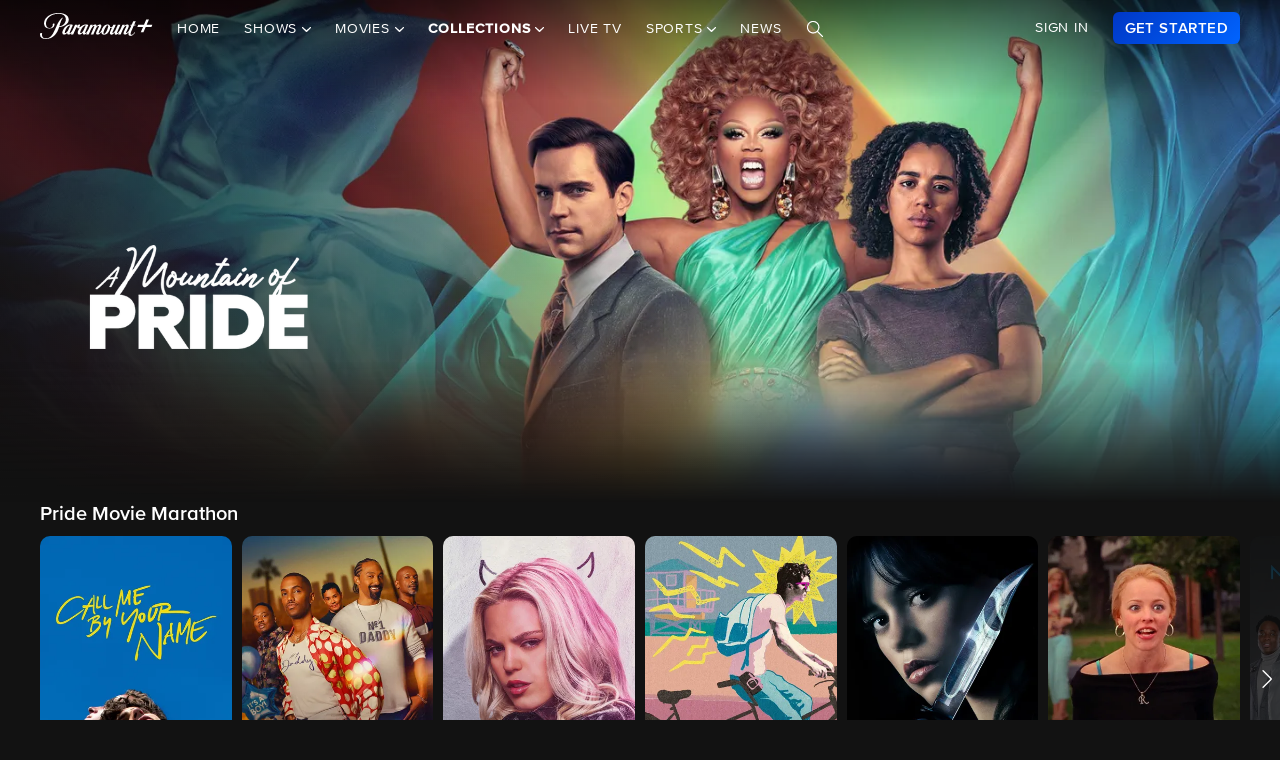

--- FILE ---
content_type: text/html; charset=utf-8
request_url: https://www.google.com/recaptcha/enterprise/anchor?ar=1&k=6Lc9vl8hAAAAADbAKaH_26skdqX2JDcZdVMEJzio&co=aHR0cHM6Ly93d3cucGFyYW1vdW50cGx1cy5jb206NDQz&hl=en&v=PoyoqOPhxBO7pBk68S4YbpHZ&size=invisible&anchor-ms=20000&execute-ms=30000&cb=uhfu1rx14klp
body_size: 48583
content:
<!DOCTYPE HTML><html dir="ltr" lang="en"><head><meta http-equiv="Content-Type" content="text/html; charset=UTF-8">
<meta http-equiv="X-UA-Compatible" content="IE=edge">
<title>reCAPTCHA</title>
<style type="text/css">
/* cyrillic-ext */
@font-face {
  font-family: 'Roboto';
  font-style: normal;
  font-weight: 400;
  font-stretch: 100%;
  src: url(//fonts.gstatic.com/s/roboto/v48/KFO7CnqEu92Fr1ME7kSn66aGLdTylUAMa3GUBHMdazTgWw.woff2) format('woff2');
  unicode-range: U+0460-052F, U+1C80-1C8A, U+20B4, U+2DE0-2DFF, U+A640-A69F, U+FE2E-FE2F;
}
/* cyrillic */
@font-face {
  font-family: 'Roboto';
  font-style: normal;
  font-weight: 400;
  font-stretch: 100%;
  src: url(//fonts.gstatic.com/s/roboto/v48/KFO7CnqEu92Fr1ME7kSn66aGLdTylUAMa3iUBHMdazTgWw.woff2) format('woff2');
  unicode-range: U+0301, U+0400-045F, U+0490-0491, U+04B0-04B1, U+2116;
}
/* greek-ext */
@font-face {
  font-family: 'Roboto';
  font-style: normal;
  font-weight: 400;
  font-stretch: 100%;
  src: url(//fonts.gstatic.com/s/roboto/v48/KFO7CnqEu92Fr1ME7kSn66aGLdTylUAMa3CUBHMdazTgWw.woff2) format('woff2');
  unicode-range: U+1F00-1FFF;
}
/* greek */
@font-face {
  font-family: 'Roboto';
  font-style: normal;
  font-weight: 400;
  font-stretch: 100%;
  src: url(//fonts.gstatic.com/s/roboto/v48/KFO7CnqEu92Fr1ME7kSn66aGLdTylUAMa3-UBHMdazTgWw.woff2) format('woff2');
  unicode-range: U+0370-0377, U+037A-037F, U+0384-038A, U+038C, U+038E-03A1, U+03A3-03FF;
}
/* math */
@font-face {
  font-family: 'Roboto';
  font-style: normal;
  font-weight: 400;
  font-stretch: 100%;
  src: url(//fonts.gstatic.com/s/roboto/v48/KFO7CnqEu92Fr1ME7kSn66aGLdTylUAMawCUBHMdazTgWw.woff2) format('woff2');
  unicode-range: U+0302-0303, U+0305, U+0307-0308, U+0310, U+0312, U+0315, U+031A, U+0326-0327, U+032C, U+032F-0330, U+0332-0333, U+0338, U+033A, U+0346, U+034D, U+0391-03A1, U+03A3-03A9, U+03B1-03C9, U+03D1, U+03D5-03D6, U+03F0-03F1, U+03F4-03F5, U+2016-2017, U+2034-2038, U+203C, U+2040, U+2043, U+2047, U+2050, U+2057, U+205F, U+2070-2071, U+2074-208E, U+2090-209C, U+20D0-20DC, U+20E1, U+20E5-20EF, U+2100-2112, U+2114-2115, U+2117-2121, U+2123-214F, U+2190, U+2192, U+2194-21AE, U+21B0-21E5, U+21F1-21F2, U+21F4-2211, U+2213-2214, U+2216-22FF, U+2308-230B, U+2310, U+2319, U+231C-2321, U+2336-237A, U+237C, U+2395, U+239B-23B7, U+23D0, U+23DC-23E1, U+2474-2475, U+25AF, U+25B3, U+25B7, U+25BD, U+25C1, U+25CA, U+25CC, U+25FB, U+266D-266F, U+27C0-27FF, U+2900-2AFF, U+2B0E-2B11, U+2B30-2B4C, U+2BFE, U+3030, U+FF5B, U+FF5D, U+1D400-1D7FF, U+1EE00-1EEFF;
}
/* symbols */
@font-face {
  font-family: 'Roboto';
  font-style: normal;
  font-weight: 400;
  font-stretch: 100%;
  src: url(//fonts.gstatic.com/s/roboto/v48/KFO7CnqEu92Fr1ME7kSn66aGLdTylUAMaxKUBHMdazTgWw.woff2) format('woff2');
  unicode-range: U+0001-000C, U+000E-001F, U+007F-009F, U+20DD-20E0, U+20E2-20E4, U+2150-218F, U+2190, U+2192, U+2194-2199, U+21AF, U+21E6-21F0, U+21F3, U+2218-2219, U+2299, U+22C4-22C6, U+2300-243F, U+2440-244A, U+2460-24FF, U+25A0-27BF, U+2800-28FF, U+2921-2922, U+2981, U+29BF, U+29EB, U+2B00-2BFF, U+4DC0-4DFF, U+FFF9-FFFB, U+10140-1018E, U+10190-1019C, U+101A0, U+101D0-101FD, U+102E0-102FB, U+10E60-10E7E, U+1D2C0-1D2D3, U+1D2E0-1D37F, U+1F000-1F0FF, U+1F100-1F1AD, U+1F1E6-1F1FF, U+1F30D-1F30F, U+1F315, U+1F31C, U+1F31E, U+1F320-1F32C, U+1F336, U+1F378, U+1F37D, U+1F382, U+1F393-1F39F, U+1F3A7-1F3A8, U+1F3AC-1F3AF, U+1F3C2, U+1F3C4-1F3C6, U+1F3CA-1F3CE, U+1F3D4-1F3E0, U+1F3ED, U+1F3F1-1F3F3, U+1F3F5-1F3F7, U+1F408, U+1F415, U+1F41F, U+1F426, U+1F43F, U+1F441-1F442, U+1F444, U+1F446-1F449, U+1F44C-1F44E, U+1F453, U+1F46A, U+1F47D, U+1F4A3, U+1F4B0, U+1F4B3, U+1F4B9, U+1F4BB, U+1F4BF, U+1F4C8-1F4CB, U+1F4D6, U+1F4DA, U+1F4DF, U+1F4E3-1F4E6, U+1F4EA-1F4ED, U+1F4F7, U+1F4F9-1F4FB, U+1F4FD-1F4FE, U+1F503, U+1F507-1F50B, U+1F50D, U+1F512-1F513, U+1F53E-1F54A, U+1F54F-1F5FA, U+1F610, U+1F650-1F67F, U+1F687, U+1F68D, U+1F691, U+1F694, U+1F698, U+1F6AD, U+1F6B2, U+1F6B9-1F6BA, U+1F6BC, U+1F6C6-1F6CF, U+1F6D3-1F6D7, U+1F6E0-1F6EA, U+1F6F0-1F6F3, U+1F6F7-1F6FC, U+1F700-1F7FF, U+1F800-1F80B, U+1F810-1F847, U+1F850-1F859, U+1F860-1F887, U+1F890-1F8AD, U+1F8B0-1F8BB, U+1F8C0-1F8C1, U+1F900-1F90B, U+1F93B, U+1F946, U+1F984, U+1F996, U+1F9E9, U+1FA00-1FA6F, U+1FA70-1FA7C, U+1FA80-1FA89, U+1FA8F-1FAC6, U+1FACE-1FADC, U+1FADF-1FAE9, U+1FAF0-1FAF8, U+1FB00-1FBFF;
}
/* vietnamese */
@font-face {
  font-family: 'Roboto';
  font-style: normal;
  font-weight: 400;
  font-stretch: 100%;
  src: url(//fonts.gstatic.com/s/roboto/v48/KFO7CnqEu92Fr1ME7kSn66aGLdTylUAMa3OUBHMdazTgWw.woff2) format('woff2');
  unicode-range: U+0102-0103, U+0110-0111, U+0128-0129, U+0168-0169, U+01A0-01A1, U+01AF-01B0, U+0300-0301, U+0303-0304, U+0308-0309, U+0323, U+0329, U+1EA0-1EF9, U+20AB;
}
/* latin-ext */
@font-face {
  font-family: 'Roboto';
  font-style: normal;
  font-weight: 400;
  font-stretch: 100%;
  src: url(//fonts.gstatic.com/s/roboto/v48/KFO7CnqEu92Fr1ME7kSn66aGLdTylUAMa3KUBHMdazTgWw.woff2) format('woff2');
  unicode-range: U+0100-02BA, U+02BD-02C5, U+02C7-02CC, U+02CE-02D7, U+02DD-02FF, U+0304, U+0308, U+0329, U+1D00-1DBF, U+1E00-1E9F, U+1EF2-1EFF, U+2020, U+20A0-20AB, U+20AD-20C0, U+2113, U+2C60-2C7F, U+A720-A7FF;
}
/* latin */
@font-face {
  font-family: 'Roboto';
  font-style: normal;
  font-weight: 400;
  font-stretch: 100%;
  src: url(//fonts.gstatic.com/s/roboto/v48/KFO7CnqEu92Fr1ME7kSn66aGLdTylUAMa3yUBHMdazQ.woff2) format('woff2');
  unicode-range: U+0000-00FF, U+0131, U+0152-0153, U+02BB-02BC, U+02C6, U+02DA, U+02DC, U+0304, U+0308, U+0329, U+2000-206F, U+20AC, U+2122, U+2191, U+2193, U+2212, U+2215, U+FEFF, U+FFFD;
}
/* cyrillic-ext */
@font-face {
  font-family: 'Roboto';
  font-style: normal;
  font-weight: 500;
  font-stretch: 100%;
  src: url(//fonts.gstatic.com/s/roboto/v48/KFO7CnqEu92Fr1ME7kSn66aGLdTylUAMa3GUBHMdazTgWw.woff2) format('woff2');
  unicode-range: U+0460-052F, U+1C80-1C8A, U+20B4, U+2DE0-2DFF, U+A640-A69F, U+FE2E-FE2F;
}
/* cyrillic */
@font-face {
  font-family: 'Roboto';
  font-style: normal;
  font-weight: 500;
  font-stretch: 100%;
  src: url(//fonts.gstatic.com/s/roboto/v48/KFO7CnqEu92Fr1ME7kSn66aGLdTylUAMa3iUBHMdazTgWw.woff2) format('woff2');
  unicode-range: U+0301, U+0400-045F, U+0490-0491, U+04B0-04B1, U+2116;
}
/* greek-ext */
@font-face {
  font-family: 'Roboto';
  font-style: normal;
  font-weight: 500;
  font-stretch: 100%;
  src: url(//fonts.gstatic.com/s/roboto/v48/KFO7CnqEu92Fr1ME7kSn66aGLdTylUAMa3CUBHMdazTgWw.woff2) format('woff2');
  unicode-range: U+1F00-1FFF;
}
/* greek */
@font-face {
  font-family: 'Roboto';
  font-style: normal;
  font-weight: 500;
  font-stretch: 100%;
  src: url(//fonts.gstatic.com/s/roboto/v48/KFO7CnqEu92Fr1ME7kSn66aGLdTylUAMa3-UBHMdazTgWw.woff2) format('woff2');
  unicode-range: U+0370-0377, U+037A-037F, U+0384-038A, U+038C, U+038E-03A1, U+03A3-03FF;
}
/* math */
@font-face {
  font-family: 'Roboto';
  font-style: normal;
  font-weight: 500;
  font-stretch: 100%;
  src: url(//fonts.gstatic.com/s/roboto/v48/KFO7CnqEu92Fr1ME7kSn66aGLdTylUAMawCUBHMdazTgWw.woff2) format('woff2');
  unicode-range: U+0302-0303, U+0305, U+0307-0308, U+0310, U+0312, U+0315, U+031A, U+0326-0327, U+032C, U+032F-0330, U+0332-0333, U+0338, U+033A, U+0346, U+034D, U+0391-03A1, U+03A3-03A9, U+03B1-03C9, U+03D1, U+03D5-03D6, U+03F0-03F1, U+03F4-03F5, U+2016-2017, U+2034-2038, U+203C, U+2040, U+2043, U+2047, U+2050, U+2057, U+205F, U+2070-2071, U+2074-208E, U+2090-209C, U+20D0-20DC, U+20E1, U+20E5-20EF, U+2100-2112, U+2114-2115, U+2117-2121, U+2123-214F, U+2190, U+2192, U+2194-21AE, U+21B0-21E5, U+21F1-21F2, U+21F4-2211, U+2213-2214, U+2216-22FF, U+2308-230B, U+2310, U+2319, U+231C-2321, U+2336-237A, U+237C, U+2395, U+239B-23B7, U+23D0, U+23DC-23E1, U+2474-2475, U+25AF, U+25B3, U+25B7, U+25BD, U+25C1, U+25CA, U+25CC, U+25FB, U+266D-266F, U+27C0-27FF, U+2900-2AFF, U+2B0E-2B11, U+2B30-2B4C, U+2BFE, U+3030, U+FF5B, U+FF5D, U+1D400-1D7FF, U+1EE00-1EEFF;
}
/* symbols */
@font-face {
  font-family: 'Roboto';
  font-style: normal;
  font-weight: 500;
  font-stretch: 100%;
  src: url(//fonts.gstatic.com/s/roboto/v48/KFO7CnqEu92Fr1ME7kSn66aGLdTylUAMaxKUBHMdazTgWw.woff2) format('woff2');
  unicode-range: U+0001-000C, U+000E-001F, U+007F-009F, U+20DD-20E0, U+20E2-20E4, U+2150-218F, U+2190, U+2192, U+2194-2199, U+21AF, U+21E6-21F0, U+21F3, U+2218-2219, U+2299, U+22C4-22C6, U+2300-243F, U+2440-244A, U+2460-24FF, U+25A0-27BF, U+2800-28FF, U+2921-2922, U+2981, U+29BF, U+29EB, U+2B00-2BFF, U+4DC0-4DFF, U+FFF9-FFFB, U+10140-1018E, U+10190-1019C, U+101A0, U+101D0-101FD, U+102E0-102FB, U+10E60-10E7E, U+1D2C0-1D2D3, U+1D2E0-1D37F, U+1F000-1F0FF, U+1F100-1F1AD, U+1F1E6-1F1FF, U+1F30D-1F30F, U+1F315, U+1F31C, U+1F31E, U+1F320-1F32C, U+1F336, U+1F378, U+1F37D, U+1F382, U+1F393-1F39F, U+1F3A7-1F3A8, U+1F3AC-1F3AF, U+1F3C2, U+1F3C4-1F3C6, U+1F3CA-1F3CE, U+1F3D4-1F3E0, U+1F3ED, U+1F3F1-1F3F3, U+1F3F5-1F3F7, U+1F408, U+1F415, U+1F41F, U+1F426, U+1F43F, U+1F441-1F442, U+1F444, U+1F446-1F449, U+1F44C-1F44E, U+1F453, U+1F46A, U+1F47D, U+1F4A3, U+1F4B0, U+1F4B3, U+1F4B9, U+1F4BB, U+1F4BF, U+1F4C8-1F4CB, U+1F4D6, U+1F4DA, U+1F4DF, U+1F4E3-1F4E6, U+1F4EA-1F4ED, U+1F4F7, U+1F4F9-1F4FB, U+1F4FD-1F4FE, U+1F503, U+1F507-1F50B, U+1F50D, U+1F512-1F513, U+1F53E-1F54A, U+1F54F-1F5FA, U+1F610, U+1F650-1F67F, U+1F687, U+1F68D, U+1F691, U+1F694, U+1F698, U+1F6AD, U+1F6B2, U+1F6B9-1F6BA, U+1F6BC, U+1F6C6-1F6CF, U+1F6D3-1F6D7, U+1F6E0-1F6EA, U+1F6F0-1F6F3, U+1F6F7-1F6FC, U+1F700-1F7FF, U+1F800-1F80B, U+1F810-1F847, U+1F850-1F859, U+1F860-1F887, U+1F890-1F8AD, U+1F8B0-1F8BB, U+1F8C0-1F8C1, U+1F900-1F90B, U+1F93B, U+1F946, U+1F984, U+1F996, U+1F9E9, U+1FA00-1FA6F, U+1FA70-1FA7C, U+1FA80-1FA89, U+1FA8F-1FAC6, U+1FACE-1FADC, U+1FADF-1FAE9, U+1FAF0-1FAF8, U+1FB00-1FBFF;
}
/* vietnamese */
@font-face {
  font-family: 'Roboto';
  font-style: normal;
  font-weight: 500;
  font-stretch: 100%;
  src: url(//fonts.gstatic.com/s/roboto/v48/KFO7CnqEu92Fr1ME7kSn66aGLdTylUAMa3OUBHMdazTgWw.woff2) format('woff2');
  unicode-range: U+0102-0103, U+0110-0111, U+0128-0129, U+0168-0169, U+01A0-01A1, U+01AF-01B0, U+0300-0301, U+0303-0304, U+0308-0309, U+0323, U+0329, U+1EA0-1EF9, U+20AB;
}
/* latin-ext */
@font-face {
  font-family: 'Roboto';
  font-style: normal;
  font-weight: 500;
  font-stretch: 100%;
  src: url(//fonts.gstatic.com/s/roboto/v48/KFO7CnqEu92Fr1ME7kSn66aGLdTylUAMa3KUBHMdazTgWw.woff2) format('woff2');
  unicode-range: U+0100-02BA, U+02BD-02C5, U+02C7-02CC, U+02CE-02D7, U+02DD-02FF, U+0304, U+0308, U+0329, U+1D00-1DBF, U+1E00-1E9F, U+1EF2-1EFF, U+2020, U+20A0-20AB, U+20AD-20C0, U+2113, U+2C60-2C7F, U+A720-A7FF;
}
/* latin */
@font-face {
  font-family: 'Roboto';
  font-style: normal;
  font-weight: 500;
  font-stretch: 100%;
  src: url(//fonts.gstatic.com/s/roboto/v48/KFO7CnqEu92Fr1ME7kSn66aGLdTylUAMa3yUBHMdazQ.woff2) format('woff2');
  unicode-range: U+0000-00FF, U+0131, U+0152-0153, U+02BB-02BC, U+02C6, U+02DA, U+02DC, U+0304, U+0308, U+0329, U+2000-206F, U+20AC, U+2122, U+2191, U+2193, U+2212, U+2215, U+FEFF, U+FFFD;
}
/* cyrillic-ext */
@font-face {
  font-family: 'Roboto';
  font-style: normal;
  font-weight: 900;
  font-stretch: 100%;
  src: url(//fonts.gstatic.com/s/roboto/v48/KFO7CnqEu92Fr1ME7kSn66aGLdTylUAMa3GUBHMdazTgWw.woff2) format('woff2');
  unicode-range: U+0460-052F, U+1C80-1C8A, U+20B4, U+2DE0-2DFF, U+A640-A69F, U+FE2E-FE2F;
}
/* cyrillic */
@font-face {
  font-family: 'Roboto';
  font-style: normal;
  font-weight: 900;
  font-stretch: 100%;
  src: url(//fonts.gstatic.com/s/roboto/v48/KFO7CnqEu92Fr1ME7kSn66aGLdTylUAMa3iUBHMdazTgWw.woff2) format('woff2');
  unicode-range: U+0301, U+0400-045F, U+0490-0491, U+04B0-04B1, U+2116;
}
/* greek-ext */
@font-face {
  font-family: 'Roboto';
  font-style: normal;
  font-weight: 900;
  font-stretch: 100%;
  src: url(//fonts.gstatic.com/s/roboto/v48/KFO7CnqEu92Fr1ME7kSn66aGLdTylUAMa3CUBHMdazTgWw.woff2) format('woff2');
  unicode-range: U+1F00-1FFF;
}
/* greek */
@font-face {
  font-family: 'Roboto';
  font-style: normal;
  font-weight: 900;
  font-stretch: 100%;
  src: url(//fonts.gstatic.com/s/roboto/v48/KFO7CnqEu92Fr1ME7kSn66aGLdTylUAMa3-UBHMdazTgWw.woff2) format('woff2');
  unicode-range: U+0370-0377, U+037A-037F, U+0384-038A, U+038C, U+038E-03A1, U+03A3-03FF;
}
/* math */
@font-face {
  font-family: 'Roboto';
  font-style: normal;
  font-weight: 900;
  font-stretch: 100%;
  src: url(//fonts.gstatic.com/s/roboto/v48/KFO7CnqEu92Fr1ME7kSn66aGLdTylUAMawCUBHMdazTgWw.woff2) format('woff2');
  unicode-range: U+0302-0303, U+0305, U+0307-0308, U+0310, U+0312, U+0315, U+031A, U+0326-0327, U+032C, U+032F-0330, U+0332-0333, U+0338, U+033A, U+0346, U+034D, U+0391-03A1, U+03A3-03A9, U+03B1-03C9, U+03D1, U+03D5-03D6, U+03F0-03F1, U+03F4-03F5, U+2016-2017, U+2034-2038, U+203C, U+2040, U+2043, U+2047, U+2050, U+2057, U+205F, U+2070-2071, U+2074-208E, U+2090-209C, U+20D0-20DC, U+20E1, U+20E5-20EF, U+2100-2112, U+2114-2115, U+2117-2121, U+2123-214F, U+2190, U+2192, U+2194-21AE, U+21B0-21E5, U+21F1-21F2, U+21F4-2211, U+2213-2214, U+2216-22FF, U+2308-230B, U+2310, U+2319, U+231C-2321, U+2336-237A, U+237C, U+2395, U+239B-23B7, U+23D0, U+23DC-23E1, U+2474-2475, U+25AF, U+25B3, U+25B7, U+25BD, U+25C1, U+25CA, U+25CC, U+25FB, U+266D-266F, U+27C0-27FF, U+2900-2AFF, U+2B0E-2B11, U+2B30-2B4C, U+2BFE, U+3030, U+FF5B, U+FF5D, U+1D400-1D7FF, U+1EE00-1EEFF;
}
/* symbols */
@font-face {
  font-family: 'Roboto';
  font-style: normal;
  font-weight: 900;
  font-stretch: 100%;
  src: url(//fonts.gstatic.com/s/roboto/v48/KFO7CnqEu92Fr1ME7kSn66aGLdTylUAMaxKUBHMdazTgWw.woff2) format('woff2');
  unicode-range: U+0001-000C, U+000E-001F, U+007F-009F, U+20DD-20E0, U+20E2-20E4, U+2150-218F, U+2190, U+2192, U+2194-2199, U+21AF, U+21E6-21F0, U+21F3, U+2218-2219, U+2299, U+22C4-22C6, U+2300-243F, U+2440-244A, U+2460-24FF, U+25A0-27BF, U+2800-28FF, U+2921-2922, U+2981, U+29BF, U+29EB, U+2B00-2BFF, U+4DC0-4DFF, U+FFF9-FFFB, U+10140-1018E, U+10190-1019C, U+101A0, U+101D0-101FD, U+102E0-102FB, U+10E60-10E7E, U+1D2C0-1D2D3, U+1D2E0-1D37F, U+1F000-1F0FF, U+1F100-1F1AD, U+1F1E6-1F1FF, U+1F30D-1F30F, U+1F315, U+1F31C, U+1F31E, U+1F320-1F32C, U+1F336, U+1F378, U+1F37D, U+1F382, U+1F393-1F39F, U+1F3A7-1F3A8, U+1F3AC-1F3AF, U+1F3C2, U+1F3C4-1F3C6, U+1F3CA-1F3CE, U+1F3D4-1F3E0, U+1F3ED, U+1F3F1-1F3F3, U+1F3F5-1F3F7, U+1F408, U+1F415, U+1F41F, U+1F426, U+1F43F, U+1F441-1F442, U+1F444, U+1F446-1F449, U+1F44C-1F44E, U+1F453, U+1F46A, U+1F47D, U+1F4A3, U+1F4B0, U+1F4B3, U+1F4B9, U+1F4BB, U+1F4BF, U+1F4C8-1F4CB, U+1F4D6, U+1F4DA, U+1F4DF, U+1F4E3-1F4E6, U+1F4EA-1F4ED, U+1F4F7, U+1F4F9-1F4FB, U+1F4FD-1F4FE, U+1F503, U+1F507-1F50B, U+1F50D, U+1F512-1F513, U+1F53E-1F54A, U+1F54F-1F5FA, U+1F610, U+1F650-1F67F, U+1F687, U+1F68D, U+1F691, U+1F694, U+1F698, U+1F6AD, U+1F6B2, U+1F6B9-1F6BA, U+1F6BC, U+1F6C6-1F6CF, U+1F6D3-1F6D7, U+1F6E0-1F6EA, U+1F6F0-1F6F3, U+1F6F7-1F6FC, U+1F700-1F7FF, U+1F800-1F80B, U+1F810-1F847, U+1F850-1F859, U+1F860-1F887, U+1F890-1F8AD, U+1F8B0-1F8BB, U+1F8C0-1F8C1, U+1F900-1F90B, U+1F93B, U+1F946, U+1F984, U+1F996, U+1F9E9, U+1FA00-1FA6F, U+1FA70-1FA7C, U+1FA80-1FA89, U+1FA8F-1FAC6, U+1FACE-1FADC, U+1FADF-1FAE9, U+1FAF0-1FAF8, U+1FB00-1FBFF;
}
/* vietnamese */
@font-face {
  font-family: 'Roboto';
  font-style: normal;
  font-weight: 900;
  font-stretch: 100%;
  src: url(//fonts.gstatic.com/s/roboto/v48/KFO7CnqEu92Fr1ME7kSn66aGLdTylUAMa3OUBHMdazTgWw.woff2) format('woff2');
  unicode-range: U+0102-0103, U+0110-0111, U+0128-0129, U+0168-0169, U+01A0-01A1, U+01AF-01B0, U+0300-0301, U+0303-0304, U+0308-0309, U+0323, U+0329, U+1EA0-1EF9, U+20AB;
}
/* latin-ext */
@font-face {
  font-family: 'Roboto';
  font-style: normal;
  font-weight: 900;
  font-stretch: 100%;
  src: url(//fonts.gstatic.com/s/roboto/v48/KFO7CnqEu92Fr1ME7kSn66aGLdTylUAMa3KUBHMdazTgWw.woff2) format('woff2');
  unicode-range: U+0100-02BA, U+02BD-02C5, U+02C7-02CC, U+02CE-02D7, U+02DD-02FF, U+0304, U+0308, U+0329, U+1D00-1DBF, U+1E00-1E9F, U+1EF2-1EFF, U+2020, U+20A0-20AB, U+20AD-20C0, U+2113, U+2C60-2C7F, U+A720-A7FF;
}
/* latin */
@font-face {
  font-family: 'Roboto';
  font-style: normal;
  font-weight: 900;
  font-stretch: 100%;
  src: url(//fonts.gstatic.com/s/roboto/v48/KFO7CnqEu92Fr1ME7kSn66aGLdTylUAMa3yUBHMdazQ.woff2) format('woff2');
  unicode-range: U+0000-00FF, U+0131, U+0152-0153, U+02BB-02BC, U+02C6, U+02DA, U+02DC, U+0304, U+0308, U+0329, U+2000-206F, U+20AC, U+2122, U+2191, U+2193, U+2212, U+2215, U+FEFF, U+FFFD;
}

</style>
<link rel="stylesheet" type="text/css" href="https://www.gstatic.com/recaptcha/releases/PoyoqOPhxBO7pBk68S4YbpHZ/styles__ltr.css">
<script nonce="AucdvN4FKO7okazyxfKvRg" type="text/javascript">window['__recaptcha_api'] = 'https://www.google.com/recaptcha/enterprise/';</script>
<script type="text/javascript" src="https://www.gstatic.com/recaptcha/releases/PoyoqOPhxBO7pBk68S4YbpHZ/recaptcha__en.js" nonce="AucdvN4FKO7okazyxfKvRg">
      
    </script></head>
<body><div id="rc-anchor-alert" class="rc-anchor-alert"></div>
<input type="hidden" id="recaptcha-token" value="[base64]">
<script type="text/javascript" nonce="AucdvN4FKO7okazyxfKvRg">
      recaptcha.anchor.Main.init("[\x22ainput\x22,[\x22bgdata\x22,\x22\x22,\[base64]/[base64]/[base64]/[base64]/[base64]/[base64]/KGcoTywyNTMsTy5PKSxVRyhPLEMpKTpnKE8sMjUzLEMpLE8pKSxsKSksTykpfSxieT1mdW5jdGlvbihDLE8sdSxsKXtmb3IobD0odT1SKEMpLDApO08+MDtPLS0pbD1sPDw4fFooQyk7ZyhDLHUsbCl9LFVHPWZ1bmN0aW9uKEMsTyl7Qy5pLmxlbmd0aD4xMDQ/[base64]/[base64]/[base64]/[base64]/[base64]/[base64]/[base64]\\u003d\x22,\[base64]\\u003d\x22,\x22wrvDoMK0woDDvFfCjS9QTS3CpcOhTjw9woZhwo9Sw5fDjRdTM8KtVnQVXUPCqMKywrDDrGVowrsyI34yHjRew4tMBgkCw6hYw4cuZxJ8wo/DgsKsw7jCvMKHwoVNBsOwwqvCo8KZLhPDu1nCmMOEOMOwZMOFw5TDi8K4VjBNcl/[base64]/Cj3bDlD83KcOhdz5ewo3Cuy/CkMORAcK5AsOIGsKiw5vCg8KAw6BpKTdvw4PDlMOuw7fDn8Kuw7owbMKsR8OBw79BwoPDgXHCt8KNw5/CjmbDhE13DCPDqcKcw7c3w5bDjWLCpsOJd8KqFcKmw6jDisOZw4B1wpHClirCuMKTw67CkGDCucOmNsOsLcOschjCocKQdMK8BkZIwqN5w4HDgF3DtcOyw7BAwoQyQX1Lw7HDusO4w5/DqsOpwpHDo8Kvw7I1woxxIcKAfcOxw63CvMKyw6vDisKEwrInw6DDjQpAeWETZMO2w7cRw7TCrHzDgATDu8OSwqvDqQrCqsO+wotIw4rDp3/DtDMew75NEMKUYcKFcWvDgMK+wrc2D8KVXywgcsKVwptGw4vCmVbDvcO8w70ZKk4tw7oSVWJtw7JLcsOxInPDj8KNQ3LCkMKnP8KvMDvCgB/CpcOcw5LCk8KaNAprw4BXwq91LX52JcOOK8KawrPClcOyGXXDnMO+wqIdwo8Ow7JFwpPCl8KRfsOYw4jDq3HDj07CvcKuK8KQBygbw6PDqcKhwobChi96w6nCm8Kdw7Q5K8O/BcO7KMO1TwF+WcObw4vCh288bsOOb2s6eTTCk2bDksKpCHtJw6PDvHRAwqx4NhDDlzxkwqnDox7Cv2wEek5zw5jCp09FesOqwrIwwr7DuS06w4nCmwB/[base64]/Cu8O6w7vCoMKywpEKw57Dg8O8w5xDwp9bRcOVKMO/DMK/csOwwrjCjcOWw7nDosK/B2gcACVOwozDqMKwT1fDlkBBIsOSAMOUw7/CgMKlGsO7dMKTwpTDr8KBw5zDj8OlDRx9w54ZwqgXPsO8FMOhQcOJwpp3cMO3N3/ClGXDqMOzwpoia3LCnCLDpcOFaMOuRMO5IcO/w5xzP8KbWQYMcx/Cu0/DtMK7w4VGG2PDhh1HdQFqTgoEZsOWwpLCh8OBZsO3Z2EbKmrChsOHUMO3LMKswpo+VcOowpB5NMKIwqIaCx0BGn4uZWJ+ScOYMAvCh17CmT0mw5QOwrTCosOJOnRow6JKbcKbwrXCjcKTwqXDkMOpw5/Cl8OqNsOFwpEAw4zCg2LDvcKtVcKHd8OVWBzDsWdPw6YqVcOMwrLDhXZcwr0AScKRFD7Dl8OGw4BBwo3ComtAw4LCn1tYw6bDkjlPwqkNw6lGCDPCi8OEDsOSw5IJwpPDpMO/w7LCpGnCnsKQVsK/wrPDksK2BMOrwpvCgGnDncKUE1jDpFste8OlwrrDvcKiLE5kw6Rcwow/[base64]/ClUgNw5fDrMKWw75EZcO8wpPCnEMMwqTCmsOXwoFUw5bCqno2EMKSWXvDkcKHAMKIw7owwpVpPXrDqcKKZx/Cl2FEwoAJScKtwonDpznCq8KDwptIw5rCtRxpwpRjw7PDkSnDrGTCusKHw4HCrwnDusKJwqzCi8O7wqwww4PDiCFif0JswqdgRMKMScKRCcOjwr9QeynCiF3DuyHDosKjEm3Dk8K8wp7Crysww7PCkcOBPBPCtlNkZ8K2Ri/DkmwWNWl1AMOJGm88b2DDj2TDi0fDk8Kcw5XDj8OUXsKcOU3Dp8KFdGh9OMKhw7pcNDHDtXJqHMKcw5LCrMOaScO9wqzCiHrDg8OEw6g2wonDjxfDocOcw6J5wp8qwqrDhMK1MMKuw4RRwrjDumjDgiREw5vDmy7CmifDjMOOJsOMQMOLBH5YwqlkwpQIwr/[base64]/J1rDhcOvLW4Tw7ZBwoELIU0UMMOrwrjCjBHCmsObWk/[base64]/CtzdWbMOrwpLChXTDtwfDlMKsw63Dmx/Ct2vCosOEwrjDkMK1TcOywoV3dWsdf07CsVrCpk57w4zDqMOudgMkPMO8wozCtG3CnjJKwpzDgmtxWsOFBkvCrXDCkMOYDcOCPCnDr8OKW8K2IcKvw7LDkAAOWjHDjTpqwqZZwrrCsMKoG8K/SsKjMcOawq/CisO1wrFQw5Unw4nDo1bCqxAxaGk5wplMw7/Crk5bWERtCw9cw7YQLCAOUMO3wqzDnn3CkF5WSsO6w78nw4AwworCucOtwo0jd2PDiMOsVE3DlxFQwqRqwqTDnMK/ccKzwrVSwqjCrRloI8OQwpvDlWnDuUfDq8KYw60QwoRmHQwfwr/CucKSw4XChCRVw6zDo8KWwolEf0lywpLDlxvCoQZUw6TDjRnDsjVFw7nDkALClGo0w4XCuDrDhsOzN8ODV8K5wq7CszTCusOOP8OfVHJvwonDsGnCocKswp/DsMK4ScOBwqXDimJkN8Kfw4zDu8KZDcOqw7TCtMODJsKzwq5ew555MT4jRsKMHsKfw4oowok2wpU9EkFqe2rDnD7CpsKywqQawrRQw5vDqCJHDGrDlm8vLsKVSgZoB8KYZMK3w7rCgsOrw5/ChmAmUMKOwpXDjcOlOhHCjThRwpjDtcOyRMKqPUlkw4XDnj5hUQhewqspwptRGMOgIcK8HyTDqsKKWH7Dq8KKWFXCgcOLFQcLGSxRc8K9wocqM113w45cIgbDj3g/MQFkc2A3UWHDp8O+woXCm8OzVMORCnHCtBnDnsK9RcKBw7vDtyg/Lg94w5jDhsODZ3jDncK7wp1PbcOew6Qbw5bCuC3CmMOjfVxXHgAeacKXaVEKw5vCrSbDq0bCmE7ChMKZw5/[base64]/DuMK5w51LwrvDr8OpEW5hdsKsQgbCqk7Dv8K9YUUPGW3Cg8KJPh1odxoBw6Euw7bDmSPDlsOaLcOWXWHDqsOsHjDDjsKmBSMyw5bCj23DjcOBw5fDhcKswo8Xw4XDicOTYDDDkU/DmFMOwp0yw4TCnzVtw7zCiT7Cs0BiwpHDjQgfbMOYw7rCrXnCgQJIw6U4w6zChMOOwoV2L3N+B8KaAMKrBsO0wr8cw4HCrMK1w7k4KwRZP8KBHQQrEH0Vw4HDsWvCrGZpMC0aw7fDnDNzw73DjFV+wrnCgy/DkcKtfMKlInIFwoDCocKzwrjDhsOow6PDosOJwpnDscKEwobDplnDiUskw5NpwrLDrGTDvcK8O3wBdD02w5EkOlBDwoMgLsO2C3BVVDfCjMKfw7vCocKzwqR1w4gtwqlTRWjDmlXCm8KBdBxvwpdTQMKaKsKDwrEiMMKkwok3w5Z8BGVrw4QLw6oQa8O2L1/CsxPDiA1Ew6bDhcK5wr/CmMOjw6HCiAHDsUbDocKEJMK5w53Cm8KrWcKRwrHCsghDw7ZLH8OTwow+wrliw5fCj8OmIMO3wp5mw4xYQAXDlMOfwqDDvCQnwoHDn8KwMMOXwo8zwpjDnF/Dk8Kkw5DCiMKLLhHDmjvCi8Ohw7Q9w7XDp8KLwq4Tw70mVSLDlgPCogTCj8OaYMKHw4QFCwvDtsO/wqx4IDXDssOXw4fDki7DgMOhwofDucKAb05aC8KPM1bDrMKYw50eKMKGw61FwqoawqXCn8OrKkHDqsKxTRgTasOlw4hcYk9JSljCr3HDpXZOwqpKwqF5BwoVLcOYwoclNWnDkifDk0Yqw7ZBWzfCt8OtG07DvMKZUVnCssKKwoJhD1B/MxkpLT7Cg8OMw4LCgVrClMO1eMOHwoQYwoMpX8OzwqFgwrbCtsK8HMKJw7ZWwq1qQ8OjO8Okw54BAcK+BcORwrlbw64peAlCfVIqVcK/wojDswzCtGQYIVjDpcKpwrjDo8OBwpTDl8KgAS0pw48UGsOwKWvDjcK9w75Ow7vClcOMIsOjwo3ColgfwpvCp8OSw4FJexUvwqTDqcK+XjhFH1rDvMKIw43DlDhxLcKowr7DpsOgwpXCsMKKLiTDpmbDtcO9K8Oyw6JCeks+XCPDjmxEwprDt1p/VsOtwr7Ci8OybCYFwrQ5w5zDsyTDqjQ0wp0PHcOkBAEiw5fCi1zCuyVuRXXCpQxnecK8EsO6w4HDkEEXw7pET8OCwrHDlMK5OcKfw4jDtMKfw4xEw7kbacKkw7/[base64]/DgsKHw7sgU8KxSC5RwrMLwpkUwqhrw7LCiG3CoMKvJRg1aMOYWMOaYcOHfUBvw7/DvR9TwownGQrCgsK7wqg4VRRMw5kmw5/DlsKmOcKSPy8yTUDCk8KBF8OobcOZdmQLA2vDncK6QcOMw5XDkyzCimJeeXLDnTIOaHUzw4/CjirDiwTCs0DCt8O/wrPDuMK6AcOiAcOGwpIuY0lHWsK2w6TCpcKSYMO3LwJYDsOdw5Nlw4jDrn5uwoPDt8OiwpwJwrM6w7fCuirDnmzDlETCscKZbMKITgRRw5LCgHzDsgR1Sm7CqhnCgMOawo7DrcOHQUZuwqDCn8K1SW/CrMO5w6t3wo9CK8KNH8KPI8Osw5YNWsKhw44rw6/DkhoOBxRbUsOEw41gbcOPawR/BXACD8K0ScOZw7I+w4cDw5BTYcOYHsK2FcOUDU/CqCVtw4hmw7XCrMOMWhpQfcKiwqApCEXDg1jCnwvDhBRrKh/CkiYAW8Knd8KuQ0/[base64]/QMKMwqVsXsK6EMO3BcOmwpbDvChDwonCjMOiw5E6w53DmcO3w6/[base64]/[base64]/[base64]/Dm8O9WsKtVW/DjSHCicKAVcK1RcO/wonDoAYNw7LDtsOqCDE1woPCoQzCpUNpwoVxw7PDp2F4EDjChhPDgSdwOSHDtw/DoQjCk3bDqlFVGy1tFG/DiS8HF2QWw5tqOsOFfQgjHGHCqH8+wp9VcMKjUMOQQS9ResOPwpjCskJXdMOTdMOzbsO0w4sSw490w4bCil4+wrk/w5DDjA/[base64]/AWrDliTClFUiwq1AwrjCjHsjwqrDsDvDqFHDlcOhflbCplbDvQRibRnCrMOzUlRNwqLDpETDpwbDnmpow5jCisOdwq/DhStAw6oxbcKSKMOyw5TCq8OpV8O7bMOIwpHCt8KHAMOMGsOhWsOCwoTCnMKVw60AwqPDujobw4pwwr8Ww4p+wonDnDTDlRrDqMOawo/Dgzwvwo3Cu8KjZEE4wqvDgGXClArDtU7DmlVjwrsjw54ew4APFytoB2UmIMO3W8OrwoYMw5vCgFNxdCgqw57DsMOcM8OGYlQHwqTCrcKWw53DlsOowoIrw7/[base64]/[base64]/[base64]/DoDxmwp3Cp8OiRsKwfMKNwo7CpDZbf0LCjgjDrT4sw642w5jCosKMKsKMa8KAwqNvOypfw7bCpMKCw5rDocOkwrMONhlaJsOxLcOgwpdCcQBHwpIiw57DsMOvw7gLwrTDmyFbwpTCg2Ubw4LDusOIImvDkcO0wrxTw5TDlwnCpHLDvMKgw4lUwrPCjF/[base64]/ZnU8AmvCmGTDlgwFY04yw5fCoW5QUsKnasKSfTDCo8Ocw7rDoTzDqsOiJkjDiMKMwpNhw5g8ShdwegLDnMO0F8OcWCNxF8O7w4Nnw4nDu2jDp305wozCmsKKGcOvOyTDiws2w4MBw67DpMKnD0/CiVtRMsOzwpbDrcOjGsO4w4bCtnfDkk8mb8OTMCdNZcONLsKmw4BYw6FywqDDgcK8w5LCtys5w6DDhQ88FcK9wowAIcKaJ2h0SMKQw6bDqcOqworCt1nCncKwwrfDul3DpVXDsSzDjcOwCErDoy7CvxzDqhFLwrB4wqlOwofDlTE3wovCsT9/w67DvhjCpxnCnhbDlMK4w4U5w4DDi8KVMjjDpG/CmztCC17DiMOYwrjDusOcAMKcw7sXw4jDnRgPw7vCul9zccKSw4vCqMO0GcK8wr46woPDtsODFsKEw6PCrh/DhMOzGXYdEwNswp3Csx/DnMOtwo1Mwp/Dl8K4wpvDvcOrw7g3Pj4nwp0Jwr8vBQUEScKaLVXDgxR9S8KZwohOw7IRwqvCpgPCrMKeAULDk8Knw7pow4MELsOtwoHCkSFyF8KwwoZCKFfCiQx6w6/Duj3DqcKZOcOUAcKiKcKdw5gGwo/DpsO1NsOMw5LCl8O3aiYxw4N3w77DpcO5FcKsw7l0wprDmsKtwoIjQ1nCkcKLYMOCG8ODbidzwqV0U10dwrbCncKLwp1lWsKEHcOXN8KNwo7CpHzCiwMgw4TDpMOwwozDqB/CgjQaw7EjV1XCoiNoXsO1w5dWw7zDtMKRfRMtB8OXLsOjwpTDnsOiw4bCocOrMS/DrcOMYsKrw7nDrEPDucKfXBdqwptPwqnCo8K7wrwKScOrNF/[base64]/CnyfCuUHCp8KVwpLDtSrCjMORwq/CgMKOOGYyw7Z0w5hlbMO4TyzDl8KGUDPDtMKtAzbCgz7DiMKoA8OCTFsQworCmG8Yw5RdwpAwwovClizDusKWNsKBw542DjRMLcOXQMK7E0/CqX5Rw5sQeXdPw5zCrMKJeHbDvW7CpcKvXEjDmMKvNSVGEcOBw6TCihJ1w6DDrMK9w5rCjn0jesOoQS9AQRM/[base64]/Ck8Oqwpp9McKDZlgeUsKSwprCj8OpUMKhw6YfDMO9w6kMYRHDsk3Di8OnwqtuQcOxw5UeOTt1w7kUNsOYGsOIw6snYsKrNTcPwpDDvMKdwrl3w7/Cn8K0AVTDp2DCrUw+JMKPw4IuwqXCqHM9SGUSKyAuw5M4Fx5KMcO4EW8wKmPCssKPJ8Kgwp7DssOkwpHCjCIjL8KqwrnDnhBMHMOrw4dQOVLCjEJUXUQMw5vDvcOZwqzChmnDmSwSIsK5UnwRwozDi3hKwq/CvjDCqnZywrLCsy01IzfDpGxCwrvDliDCt8KcwptmesKOwpNiCz7DqTHCvGVxFcKew60vQ8ObDjssEhUlURbCgjcaA8O3EMO/wo4MKjYuwpgUwrfCllFwM8OITsKKfQjDrDYRJsO1w5HCvcKkMsOow7JVw6fDqgUyAFJkF8OwYGzDpsOZw7w9FcOGwrssJnARw57Dn8OSw7/Dt8KgHsOyw7NtesOcwofDmRjCusKILsKjw4QLw4nDhTw7QzPCp8K/FGNDEcKTAhZqPCPDuwvDhcO6w5zCryQuJCEdKiHCuMOva8KCQC4ewr8MJMOHw4xyKMOXF8OIwrZMAmVVw5/DncKGZinDr8Ocw71Ow5bDn8Kbw7vDuALDmsOVwrVkHMKFRVDCkcK/w4DDqz5YB8KNw7RUwp3CtzElw5LCocKLwpfDmcKPw609w4XCvcOuwr0xCyNJUUMiUFXCpjdKQ20AO3cswqIQwp1PdMOuw5JSBz7DpsKDDMK9wqgAw6Mkw4/CmMKaQwN2KHTDtkslwoDDkjEuw77DgsKVbMKXNV7DmMO4ennDn0cpc2TDssKfw7ofX8O0wr07w4hBwpUiw6HDjcKPdMOUwp4Zw4I5R8ONDMKHw7/CpMKDVm1Iw7TChmo3Umh7a8KeWDtTwpnCuV3CuSslTcOISMK5Yn/CsW7DisOVw6/[base64]/DqzzDiMOvDUvDl8KFJmQBDsKaFB5nccOWGDDDkMK0w4gVw7HCg8K7wqcRwp8jwojDhE3DjH7DtMK1P8K0VE/CiMKWEhvCisK2NMOtw5A6w7FKVmoXw4YHIgrCo8Kww5PDr3t8wqt/bMKWFcOoG8Kmw4sbJFpWw73DrcKWXsKOw7/CjsKDUl5efsKIw5TDi8KMw5fCsMO8EErCp8Ofw7fCi2fDqCfDnCkXXwXDqsKKwo1DIsKww7JmHsODXcKQw744UWvCsQfCmh7DqGfDlcOdGgjDnVolw5rDhg/CkMOYL0tFw67CnMOrwrwnw6ltL3RoLQJbNcKdw4dtw7Qaw5LDhCh0w4Isw5lBwqY8wqPCi8KbDcOtF1xpHcKkwqJ6bcOdw43DtcOYwoZtKsOEw655EVpFTcOhQn/ChMKLw7JDw7ZSw7vDmcOJE8OdS2HDrMK+wpR9LMK/[base64]/Di2Z4w7U+OGLCuUhyGMOqw7pQw5TCmcOiVMOiEwDCo118wqjClMKnN0dBw63CvmsVw6jCkkTCrcKywqcIAcKhwpxFTcOONA7CqR1FwoJow5krwqzCqh7CisKpAHfClTHDoS7DpDDCnmJGwrolc33CjVvCrH8hKcKww6nDmsOFLz/DvWxQw6fDkcK3w6l/bkLDmMKNGcK+OsOPw7c6Ox7Cr8KmUjXDjMKQKAtsd8O1w6DCpBvCo8KDw4nCqRbCjgJcw6HDmcKQSsKJw7LCvsKCw4HCtVzCkjwuF8OnOjbCo1vDkUsnCMKKLzVew5hKECxjJMOEwq7CsMK5fcKvw5/DlnIhwodywo/[base64]/Dm8OYwpgeKjnCqQnCgMO2PiNAHcKAG0HDnGPCq2FedxMPw4bCt8KLwp/[base64]/DhCc4KMK9wrEewocQw4hXQ8OCXMO9wqfDjsOwRALCr0TDrcOLw4vChFjCn8KYwqxbwoNfwoAjwqdtcMOTc1PCl8O/[base64]/[base64]/CrMKVYcO3w4HDsMOlw4nCihPCkiZmw5zClsO4wopgw4Mcwq3DqMK6wr5nDsKWEMOUGsKlw6XDvCAhQEhawrfCjzUpwr/CocO+w5t+EMOGw48Cw4vCh8Ouwqh1wqE1MD9dKMKRw5hBwrxAQVbDjMKfHhgkw5YJCknCpcO2w5NMX8K3wrPDiE4qwpJ0w5rCi3bDsSVFw6fDhwEcWFtzKStgecKnwqoUwqQffcOowqACwqxIOCHChsK/[base64]/Dhm/Dg8OcLDvCj8O6V3Ipw6vDlmPDuh3Drn8nwoJuwoFbw5JlwrzChgfCvDLDh1Rew7omw7UKw4jCn8Kjwq/[base64]/[base64]/R3DDmn1wWFPCrcKCw58Mwo0RUcK/a8Kzw6jDtMKSLlnCmsOydMO3ACoaKsO/[base64]/DlsOsUF/CksO6YhZTwqRTNcKuw5Qrwo1jfnFLw7XDhRDComDDl8O+QcOGPXzCh2pYUcOdwr/DrMK8w7bCoy5pJFzDuUXCusOdw7vDiw3CrDvCksKiRivDrnDDsWPDrDnCim7DkcKZwqw6d8K8Y13Ct39RIDvCmMKOw6EawrMLQcOGwot0wr7CjcOcw6oJwo3DjcKkw4DCr2PCmT9wwq7CjA/[base64]/ClMKBw57DuxlLdhAXDQvCp2DDjcODw6RMw5JCL8K1wojDgsKCw7Msw71Xw4oxwoRBwoh4IcO/AMKdLcOeDcKcw5gGP8OIVcOOwobDjizCi8OUDHTCjcOTw6ZpwptMdGV3cwPDqGsUwoPCjcKcZ1xyw5XCsCLCrSopI8OWbmd2SgMyDcKwZWlsEcOhDsOgRB7DksOYczvDsMKXwpVfUVPCvsKEwpTDkFTCrU3DnHQUw5fDvMKrBMOocsKOWnvDiMO/Y8OPwqPCujDDuDMZwrTCqMKywpjDhkvCg1rDkMOaI8OBAFBrasKZw4/DjsODwqgnw5/CvMOnWsKfwqpmwpkYdwPDrsKqw45hTixvwrlfNBnClj/CpAnCqTJVw7QYfcKvwrjDjAtIwrtJNW3CshfCgcO/QGp9w44lcsKDwrspRMKZw4Y/I3PCmhfDkhonw6zDrsO8w6g4w7pWKAbDl8Obw7TDmzYcw5fCuiDDmcO1AHlbw510KsOJw65yKcKSaMKlaMK+wrnCpsO4wqgOO8KWw4QVEl/Cu30KNl/CpAUPQ8KvGsOgGj8ow5pzwpHDtMODb8OBw5LCl8OkacOoNcOcWsK+wp/DukXDjj0Bbj8jwrHCicKdJ8KDw7/[base64]/CrQo7K8KNJMK+w4toY8K9w73CgsOsw5QzISrCjsKQw7LDucK1WcKAKwlnPEsDwrMhw5MZw6U4wpjChh3CqMOOw6JxwqFUDcKOBQfCqWoPwpLCncKhwqPCqQ3CtWMySMKmVsKyLMOCQ8K/CRLCmScoZAUWKjvDm05Gw5HCtcKuZsOkw5YSdcKbG8K3FMOAS3AyHGdvD3fDjCEmwpZMw4jDr3Z1d8KQw7fDusOuFMK2w55hNVUFGcOvwpLCljLDljTCrMOGZENTwoovwptRW8KZWBTCtMO+w57Cn3LCuWY+w6fDukXCjwbCgR1owp/DkcK7wr9dw70VOsK1N2fCkMKbEsOpwrXDi08DwqbDvMKkUgcyYcKyMVxJE8KebXvChMKIw7nDkjh+JUtYwpvCrcOHw4R1wrHDq3zClAVPw5/CoQ9NwpYIbTs0TRvCjcKxw5rClsKzw70UDy/[base64]/CosOKEsKoWcOcTDITKw/CkMO5SycmQcOMbsOgw69qY0bDpCZPKGBawr1xw5otR8KZd8Onw6bDjB7Dm1wsDynCuyzDg8OlIcKjOEEGw7ANVBnCvWBnwo10w6/CtMKFKWTCm3fDq8K9W8K6TMOgwr85dcOWfcKxVnPDv211BMOMw5XCuXMNwo/Dn8KLc8K8VMKEQnl7w4gvw5Bzw4JYfTE8JkXCkxHCgcOhAy0Ew6HDq8OuwrHCkjV2w5YrwqfDtw7DjRorwoTDpsOhDcO/fsKJw51rFcKdw4wQwrHCjsKYcF4zZ8O3IsKew5HDkloaw7QrwqjCm2nDjBVFfsKqwroRwo8sRXbDpcO7dmrCpXpeSMKfCljDimbCtV3Dt1FJNsKkD8Ksw6nDksKqw5vDhsKMVcKBw6LCqF/CjELDqwYmw6FFw7I+wp92LMOXw63DssOAXMKuwrXCj3PCk8KOf8KYwovCqsOPwoPCnMKww6QJwos2w7IkGQDDmFHChlIQDMKpbMK5PMKRw6vCh1l5w556PQzCtRRcw7o0MVnDo8Kpwr/CusOCwrDCh1Yew5rCssOPQsOsw5tEwq4fFcKlwpJTNcKqwo7DhQTClcKIw7PDgg44HMK1woJCFW/[base64]/[base64]/CpSzDi3ZvG8KsHMOQbsOmKMOUNsKCw5Uoen1UIGHCrcKrZWnDtsKkwojCoxvCh8OiwrxOTBnCsXfCo3Qjwpc0WcOXc8O4w6I9cXUfScOUwoh/P8K7biTDmDvDgjs7SxMVe8Kdw6NdUcKLwpdxw69Dw73CoH5NwqB0BTjDi8OTLcO1IAfCogpLNxDDljDCrcOKasO6PRALTUjDm8OkwqzDriDCqic/[base64]/DtMKlwoTCsUhrNMKcJmTCrUzDjUDCtGLDi0sHwpRAPsKRw5XCmsKCwp4VPBbCulNdFV/DqMO5OcKyJDNmw7MuWsOMWcOmwrjCtsO5JiPDj8KrwonDniZPwqXCpcOcNMOlV8OePGPCq8O/[base64]/FVvDsTjDlMKOw6XDtW3Dj8O/PGPDj8KYw5QdBCrCi3rCtAXDlBLCiRcGw5fCjGprZhobaMKzFRElYXvCmMKqayUqH8KZS8Otwos/wrVJUsOBOSxwwrPDrsKNLRfCqMOJM8KDwrFxwrEzIyhZwpvDqR3DoAc3w5QGw5QVEMOdwqEVdhnClsK+WHIhwoXDr8KVw7/[base64]/Csm1AOXvDjcKvwrEVLMKcw5onw6Qqf8OPMB0UMcOZw7NwQGdqwoUJbcK8wpUUw5RIO8O8ch/DqsOEw6YswpPCqcOLLsKYwrFRV8KiYnXDgEbCo2jCgmBzw4YZflFKJD3DhwxsFsOXwp1nw7zCgcOBw7HCv3sdIcO/RMO4RVZ8DMOhw6I7wrfCtRBWwrB3wq8YwoHCuz8JKVFUOsKSwrnDmxDCvMKTwrLCnizCjVPDpVhYwpPDlD19wpPDpjwLQcOXBgoAaMK0fcKgGyPCtcKxNsOGwrLDusKkJzRJwq0Laz1IwqFow5LCh8OUw5vDly/DrsKXwrFVTsOFUkvCmcKXc3l8wovCklnCv8K8PsKCWnhhNyLDvsKdw77DmE7ClwjDkMOewpgnLcOgwpLCiz/CjwtHw51LIsKbw6XCt8KGw77CjMOYWiLDlcODFT7CkQ1kLcO8w6cRNR9rMBxmw7VKw4pDcURhw63DvMK9NS3CkBgAEcOqM3fDiMKUVcKAwqwsHnnDl8KZXFLCpsKGM0RkccOFFMKGP8Kpw5XCp8O8w7hwYcORDsOKw4QbNk3DicKhan/[base64]/[base64]/[base64]/[base64]/[base64]/Dnw3DgMK/[base64]/Cr1FHw7XCqHXCosOLcMKxNcOjwooaD8KcPcKLw6k2EsOuw77Dv8KvTl4Gw5ReDcOUwqpow5Q+wpDDqgLDjnTClsOMwrTCmMKXw47Dmx/ClMKQwqvCkMOndcKlYGMeKGJPNUTDoAQhwqHCg0/Co8OuQAxQU8OJFFfDswHCsjrDiMOLZsOaagjDr8OsfWPCpMKAL8O7bFbCmVfDpQzDjgxnacKiwoZYw6bCvsKRw6DCgRHCiVJ0NSBPa11GDsOwBEE7wpLDhcK7O3wAKsOxcQJgwpTCscOKwp1HwpfDqyPDpn/Cq8KrJT7Dkm4iT1tbJwspw70Ewo/DsyfCt8K2wqnCok1SwrnCmn1Uw4DDjXF8ECzCsj3DpsKJw7Fxwp3CksOdwqTDpsKZw7IkcgBHfcKqfz5vw5vCtsOHJcOBJ8ORFMOrw5TCpSx8FcOgcMOwwrRmw4HCgTPDpxTCpsK/w4TChHVRO8KMThpxJATClsOVwqErw5TCmsKyfgrCgCEmE8OQw5VPw6IowohkwoLDvsKFMGTDpMK/wpbCnU3Cl8KFSMOowql1w7vDpnLClMKjJMKCQgtGHsKvwqjDllQTZMK5ZsOuwrx7WsOHGRUxEMOvLsOGw4TDsThZbk8lw5/DvMKXaXTCvcKMw7/DlBrCmHrDilfCmzwpw5jCrsKVw4TCshAcF3F3wrJsesKjwqcNw7fDk2jDixHDgWhGcg7DvMKhw6zDkcONUAjDtG/[base64]/Dl2bChsK6KQXCuMOsRcKjAcO3w7XCocOrSizCuMOWwobCkMKBecK4woDCvsKfw5tfw4thAhsCw7VFRkQ7eS/DnyHCnMO3AsKGWcOZw5sdH8OnDMOPw5cIwqLCosKOw7bDqynDn8OlVsKxTw9TIznDncOVAsOkw7DDk8KWwqJmw7HDtTIqBmrCsR4cAXAAOEs9w44/[base64]/[base64]/wrzChcOWX8KrwqU0wqzDuzscWAJEw4bDp3AjEMORw4AywoPChsOcUDNQAsKUIG/CjHrDvMOLKsOcIj/CicO1wqLDlD/CmMK4TjN6w7MxYTzCgEEzwpNSAMK6wqlMCcOTXR7Ci0JkwqQow4zDpX5QwqpKO8OhdkTCpE3CkWpNAG5swqNzwrjCrE8+wqZuw6tqeQDCqMOOOsOwwozCnmIHSSRUPDfDvMOOw53DqcKGw6h/P8O0RVMuwp/[base64]/DkgVnwpbDjGrCpsKxw5M4w5BYBMOuByI9wprDox/DuyvDnF7Duw3CiMKPMUJuwqgFw7PCthjCmsOwwosMwpFLL8OBwp3Dn8K6woLDvCQ6w57Ct8OlPDpGwrPClisPcRFHwoXCmUglTXDDiALDgU/Ci8Oew7TDjUfDlSDDi8KSGApLwpnDqMKBwpPDrMO6IsKkwoVvZzbDnzAUwofCtV4uWcKzbsK5Wi3CmcO8OsOXCcKVwopaw47DokfCtMKKCsKme8Ojw789DMOAwrN4woDDgMO5VUsIa8Kuw7tIcsKGdE/DicO8wqhTTcOFw63Cmh3DrCk+wqQMwod8dMOCUMKQOwbDl2E/VcKywq/CjMKEw6HDpsOZw4HDjQ/DsW3CmMK1wp3Cp8Ktw4nCgADCisKTNMKRSHfCisOEwqnDjcKaw7rCmcKDw64sdcKNw6pJRQl1w7c3woVeAMO7wrLCrmPCi8K7w4jCmsKKF0NDwqAcwqDCkcO0wogbLMKUTHbDvsO/wqzCisOCwqHChyXDvQ3CusOdwpHDnMOBwpoCwoZAO8KMwqAOwoJaTsOYwqQzQcKVw4ZfbcKewrdCw5trw4vCsDnDugvDoXjCtsO7B8Knw4tRwpDDksO7EsKfCz8PEMKkXw8rSsOlIMKWRsOZG8OnwrfCrUfDicKOw73CpiLDuSRffBzCiSgNw45rw60iwpjCqxjDtT/DlcK7NcOSwodgwqHDtsK7w7PDh0Z/[base64]/DMOPWS7CksKmbcKAMX7CrlbCrsKuMcKPwqLDviRXUDVpw4HDosK4wpnCtcOAw7bCp8KQWQlMw7fDjHTDhcOFwp4PZSHCuMOVSX5+wqrDkcKRw74Iw4fDtwsxw5sgwrlKUgDDggpTwq/DnMObV8O5w714ZhwwJxrDqcOCTlbCtMOTHH11woHCgEJlw5rDgsO0d8OUw7rCpcOrS2QpK8OZwrMIW8OtTmIgacOow4TCnsOYw5bCrMKibsK0wrEAJMKRwq/CuQXDrcOIQGjDjgEbwrxTwr3CvMOrwrF5WTvDlMOZBiFVP356wpvDhVQyw4TCpsKdBMOvNFpPw6IgQsKXw5PCnMOtwr/Ci8OnR0RaBy1bNnkAw6fDpVlMIcO/wp8Gwp9cOcKDC8KeOsKSw6XDv8KkMsKowqDCvMK2w6YTw4cgw5k9TsKwaC5swqHDiMObwq/CnsKYwrPDvH3CgVDDn8ORwo97wprCjsODd8KlwocnXMOdw6DCtB45H8KAwrsgw7YnwrPCrcKlwq1CG8KnTMKawpvDlynCulTDk3ZUVj9mO3/CnMOWOMOXAWhsPk/DrSEhUyUbw49kIH3DjXcyHjXDtQpbwrEtwoJ6f8KVPMO+wofCvsO8acKTwrA7MnVAfsKdwoXCrcOfwowewpQnwpbDkcO0dcK/wptfQ8KEw7Ncw6jCqMO7wo5nEsKQdsOfYcOEwoFEwq9SwoxDw7LCjnYMw6HCpMOew7lfGcKMNhzCqcKUDnjCp3LDqMOOwpXDhzopw5nCv8OafcOIZcO8wq4MXCx1w7HCh8OVwpsUaE/DvcKOwpHDhmEww6LDssO2VVzDucKAIhzCjMO6ORLColEQwpjCszvDiXYJw5xle8O5CkB3wrjCl8KOw4rDrsK5w6XDtmthMsKMwozDrcKdNBZpw5nDqWZww4bDh2gXw7LDtMOhJ2/DqH7Ck8KYAUIrw4nCsMOIw7MtwpDChcObwqRvwqrDisKYN2BWXB4UCsOhw6/[base64]/DqWbDscOmwrzCmMKfwrUEAsOYRcO1DWx3AcK7w6TCvjpJLwrDqsKEV1TCusKDwrcOw7zCgz3CtlvCs33ChFHCq8O8SMK3U8OXCcOjCsKuHlQbwp4PwoljGMOdAcO1Wzs9wprDtsKHwrzDukhyw78Cw6fCg8Kawox1Y8OQw4/CmjXCs0jCg8Kpw5FsFcK6wpAKw7bDisKFwpLCv1bCnTIYIMO7wpp1TcKBF8KyFBRvR3puw47DpcKhXEg4TcOmwqYLw6cGw6Q+Ax1KaSIINMKuZMO/wrTDnMKhw4/CtXjDsMOkFcK+McKsH8Kuw7/DiMKRw73CnCrCvAgeFlNDRVfDlMOnQMKjHMKNAsKcwrwlBkxQT0/Cqz7CtnJwwojDnzpOcMKSwpnDo8KpwoBJw7Vqwp/DicK/wrnCm8ORE8K0w47Ci8OowpstUxvClcKFw6LCp8OgCmfDksOdwpzDvsKzIhPCvC0hwqhiL8KjwrvDvRtLw7wracOic2IqaV9dwqfDnWk8FcKRQMKnBH4WX04PMMOgw4TCmsK8NcKqfClNL1/CpQQ8cS/DvMOCwrPDumTCqVjDp8KJwofCqCTCmgPCocOXScK3MMKcwqTChMOqIsKYf8OQw4DCvgDCgFzCl2A3w43CscOpLw1owpXDjx9rw7I2w7dkwqhBFG0TwrARw5ktF3lOTULCnzfDp8OhKzJnwqteHQLCsm8Ie8KrH8K2w7fCgS/DusKYwrXCg8ObVsOgSh3CtnNjw6/DrFHDoMKKw51Tw5bDi8KlJ1nDlFBww5HDtig8IxvDlsK1w5oZw63DskcdPsKgwrlwwrnDhsO/[base64]/CigYqR8O2N8OMw6ojw4bDhDJLwqrCtcKswoLCsTLCkxdOPzTCvcO7w7hZY0JKUMK2w6bDpxnDjTNdWSbDs8Kbw4XCvMORX8OUw4TCkTA2w7ZtUEYAO1fDn8OuS8Kiw64Ew4nCkC/DvSTDq0p8fsKGS10UchpRRcKdJcOQw7vCjAPCnsKtw6BAwqjDnAbDtsO7SsOLJcOgN2lmUlZfwqMGbH7Cs8KuUmltw4zDhlR6a8OpV17DkSzDimwQKsOxND/DncOUwr3Cm3cOw5LDsAppH8OyKV9+Z1zCvcK0w6JLf2/[base64]/CrnBEwozCh8KcHVkJw5UXwq4qSsKRw7HCtljDi8OmW8OswoXDrDtvKV3Dr8OFwrLCgEXDqTQdw5d4Zl/CrsOmwoBiQsOxMcKZUXJlw7bDtUQ+w7NYTFfDksOJAXRMwrJXw5nDp8KDw6YSwqzCgsO6UcKEw6goaCBQGSIQQMOePcONwpwNwr08w5t2N8O/eCBOIBscwoLCqDXDssO4Ki4GVkcow5zCpWMbZlpJN2LDik/CtSM2fGAMwq7Cm3LCojBHRmMLc10sAcOvw6g/ZFPCvsKvwrALwqAjcsO6KsK9OQ1POcOGwoxqwp1Lw73CmsOSWMO5K3/Dm8OEOMK+wqPCnhdWw4fDqnTCjB/ChMODw7bDgcOcwocIw48yOg4Xw5IYex1hwrrDvsOQAcKow5XCpsKWw54IIcKGEzdHw4IMI8KBw4ACw6BoRsKXwrFxw4kcwo/[base64]/DpcOPwqvDl0tAS1UDwqQ7wrrCvh0iw6oTw4gRw4bDgMO3UsKmV8OpwpTDqsKbwoHCpCFDw7fCl8KNbwIYEsKGJyPDniTCiiTCn8KHU8Kyw6rDusO8TnDClcKnw7J/IsKVw5HDsEHCt8KpBk/Dm3bCsRLDtWjDosOfw7dLwrXCnzTCm2k6wrQGw557BsKAX8OMw54vwr00w6zDjFvCt3VIw7zDl3fDiUnDmjNfwq7CrsKFwqRAZAPDoAvCj8OBw5Bgw5LDvsKIwpbCmkbCp8ORwqfDj8Ohw648GBDDr1/DvRsaMhvDrF4Kw4sgw63CqmXCil7Ct8K3w5PCpzoOw4nCpMO0w4ViTMK3w68UFFXDnUB/[base64]/DosKvD25tw6l1w7tLwrjDkH7DtsOjDifCm8Opw6NBwpcbwqIQw6LCmBYBHMKZZ8KmwpMLw44dI8O4TDYAJXXDkADDusOLwp/Di2ZZw7bCnGDDmMK8IlvCiMO2BMOAw5c/LV7CvGQlHk3DlMKvQMOKwqYJwoBUIQtqw5HCm8KzGsKGwqJ0wqnCt8KmfMOBUi4Gwqs4SMKrwoXCmDbCisOOb8OEf0vDuF1SG8KXwoQQw4DChMOfDWcfDiMYw6ddwqQyTMK4w6shw5bClmMDw5rCsmtEw5LCsB9sFMOlw5bChMO0wr3DtQdJGWjDmcOIdzhZIcK/eAfDiEXDusOSKV/Dtj5CBXzComfCksO9wrDCgMOICHnDjRUTwo/Cpj4cwrPCoMK8wqNmwrjCoA5XQknDk8O4w7RFMcOBwqzDsGvDpsOcAAXCr0szwqDCr8K7woAowpsZbsKMCGAMfcKPwqQJXcOHU8OYw77Cr8Oyw6rDkRFGC8KMSMKnUj/Cj3xTwq0WwpQpU8Owwr/CihfCpnpWVMKtUsK7wrEZFE45KiduccK0wo/CqAHDtMKqw5fCqCscKwseXTBTw6oNw6TDrUx2wobDhSbCqVfDhcOGHsOcMsK1wrthRQPDnsKJC3vDnMKawr/Cig3DiX1SwrTChSUmwonDuSfDtMOPw4FawrzClsOGw4hFw4Arwp9SwrQ8LcKMU8O6YE/DpMKYNFYIT8Kkw6Yrw6HDqVnCtDhQw4PCu8ORwpZbA8KBB1/DqsOXJ8KEAnHCl1TDvsKdXh50CBrDo8OdY2XDgMOfwoLDslbCuz3DoMKFwrZIACcPTMOnXVV+w7sDw6dhesKuw6ZeeiLDmMOSw7/DvMKYZcO1wqxVeDjDk1TCu8KMbcOpw5rDu8KHwrrCpMOOwqjCqnBJwrAGdEvDhB4UVF/DiRzCksKBw5vDikcPw6t2w4Ezw4ULUcKLEcOzQyPDl8Oow65FFRhyQMOEJBwZQMK2wqRDdcK0BcOHasO8ViDDm3xYbcKQw49lwonDlcKSwoXChMKJYn8rwq1cJMOvwrjDrcKaL8KcJcKlw71iw4ERwo3Dp2jCqsK1HWYhdmDDrz/CknUoRFJiflvCkgzDh3zDmcOGfioib8KgwqnDuwzDjTnDhsK4wojCkcO8w4Jxw5t+JF7DmkbDvCfCuyTChDfCo8KOYcKfasKWw5zDsUoXVTrCjcOOwrB8w49deh/Ck0wgJSp0w51HM0Vfw7ICwrvDiMObwqsNfcKHwotuEmZ3cgnDucK4D8OnYsOPZBN3wqRQA8KDYEQewqBJw4JCwrfDscKCw4AOKjI\\u003d\x22],null,[\x22conf\x22,null,\x226Lc9vl8hAAAAADbAKaH_26skdqX2JDcZdVMEJzio\x22,0,null,null,null,1,[21,125,63,73,95,87,41,43,42,83,102,105,109,121],[1017145,304],0,null,null,null,null,0,null,0,null,700,1,null,0,\[base64]/76lBhn6iwkZoQoZnOKMAhnM8xEZ\x22,0,1,null,null,1,null,0,0,null,null,null,0],\x22https://www.paramountplus.com:443\x22,null,[3,1,1],null,null,null,1,3600,[\x22https://www.google.com/intl/en/policies/privacy/\x22,\x22https://www.google.com/intl/en/policies/terms/\x22],\x22lIHWSkmHZTXK0LBSCSUCI21A++Cj/2irr6BDf3BYy40\\u003d\x22,1,0,null,1,1769255060023,0,0,[161,20,226],null,[180,127,51],\x22RC-s3wIG1jhaCa-4w\x22,null,null,null,null,null,\x220dAFcWeA7-TGqyV0uE7rxuNkGqMY2xk7RukLXLhxnx5gyrT1S6N_GycAzV2-cjiXELi_uLIwdZx8BkQyvu86uGf4FiAIsBGV8ppQ\x22,1769337859991]");
    </script></body></html>

--- FILE ---
content_type: application/javascript; charset=utf-8
request_url: https://www.paramountplus.com/assets/build/auth-suite-sdk-17b7221fdbd3c7b7ed7a.min.js
body_size: 38454
content:
/*! For license information please see auth-suite-sdk-17b7221fdbd3c7b7ed7a.min.js.LICENSE.txt */
(self.webpackChunkcbs_assets_workflow=self.webpackChunkcbs_assets_workflow||[]).push([[60868],{93251:(e,t,r)=>{"use strict";Object.defineProperty(t,"__esModule",{value:!0});var n=r(15767),i=r(48223),o=new(function(e){function t(){return e.call(this,t.regionToAuthSuiteUrl,"https://api.auth.adobe.com","https://musicjsonpath-a.akamaihd.net")||this}return n.__extends(t,e),t.regionToAuthSuiteUrl=new Map([[i.NetworkRegion.EU,"https://eu.auth.mtvnservices.com"],[i.NetworkRegion.GLOBAL,"https://auth.mtvnservices.com"]]),t}(i.EnvConfigPrototype));i.configBase.setConfig(o.build()),console.log("AuthSuite SDK set up with config [PROD]: ",JSON.stringify(o)),t.default=o},60894:(e,t,r)=>{"use strict";Object.defineProperty(t,"__esModule",{value:!0}),t.envConfig=void 0;var n=r(93251);t.envConfig=n.default},59467:(e,t,r)=>{"use strict";t._=void 0;var n=r(60894);Object.defineProperty(t,"_",{enumerable:!0,get:function(){return n.envConfig}})},45424:(e,t,r)=>{"use strict";Object.defineProperty(t,"__esModule",{value:!0});var n=r(15767),i=r(48223),o=new(function(e){function t(){return e.call(this,t.regionToAuthSuiteUrl,"https://api.auth-staging.adobe.com","https://musicjsonpath-a.akamaihd.net")||this}return n.__extends(t,e),t.regionToAuthSuiteUrl=new Map([[i.NetworkRegion.EU,"https://eu.auth.mtvnservices-q.mtvi.com"],[i.NetworkRegion.GLOBAL,"https://auth.mtvnservices-q.mtvi.com"]]),t}(i.EnvConfigPrototype));i.configBase.setConfig(o.build()),t.default=o},81560:(e,t,r)=>{"use strict";Object.defineProperty(t,"__esModule",{value:!0}),t.envConfig=void 0;var n=r(45424);t.envConfig=n.default},24295:(e,t,r)=>{"use strict";t._=void 0;var n=r(81560);Object.defineProperty(t,"_",{enumerable:!0,get:function(){return n.envConfig}})},56433:(e,t)=>{"use strict";var r;Object.defineProperty(t,"__esModule",{value:!0}),t.ConfigBase=t.ConfigBaseImplementation=t.configBase=void 0;t.configBase={setConfig:function(e){r=e},getConfig:function(){return r}};var n=function(){return t.configBase};t.ConfigBaseImplementation=n,t.ConfigBase=new n,t.default=t.ConfigBase},48223:(e,t,r)=>{"use strict";Object.defineProperty(t,"__esModule",{value:!0}),t.NetworkRegion=t.EnvConfigPrototype=t.configBase=t.ConfigBase=void 0;var n=r(56433);Object.defineProperty(t,"ConfigBase",{enumerable:!0,get:function(){return n.ConfigBase}}),Object.defineProperty(t,"configBase",{enumerable:!0,get:function(){return n.configBase}});var i=r(75977);Object.defineProperty(t,"EnvConfigPrototype",{enumerable:!0,get:function(){return i.EnvConfigPrototype}}),Object.defineProperty(t,"NetworkRegion",{enumerable:!0,get:function(){return i.NetworkRegion}})},98844:(e,t,r)=>{"use strict";Object.defineProperty(t,"__esModule",{value:!0}),t.EnvConfigPrototype=t.NetworkRegion=void 0;var n,i=r(56433);!function(e){e[e.GLOBAL=0]="GLOBAL",e[e.EU=1]="EU"}(n=t.NetworkRegion||(t.NetworkRegion={}));var o=function(){function e(e,t,r){this.regionToAuthSuiteUrl=e,this.authSuiteUrl=e.get(n.GLOBAL),this.adobeUrl=t,this.isisUrl=r}return e.prototype.withRegion=function(e){return this.authSuiteUrl=e?this.resolveAuthSuiteUrl(e):this.regionToAuthSuiteUrl.get(n.GLOBAL),i.configBase.setConfig(this.build()),this},e.prototype.resolveAuthSuiteUrl=function(e){return this.regionToAuthSuiteUrl.get(e)||this.regionToAuthSuiteUrl.get(n.GLOBAL)},e.prototype.build=function(){return{adobeUrl:this.adobeUrl,authSuiteUrl:this.authSuiteUrl,isisUrl:this.isisUrl}},e}();t.EnvConfigPrototype=o},75977:(e,t,r)=>{"use strict";Object.defineProperty(t,"__esModule",{value:!0}),t.NetworkRegion=t.EnvConfigPrototype=void 0;var n=r(98844);Object.defineProperty(t,"EnvConfigPrototype",{enumerable:!0,get:function(){return n.EnvConfigPrototype}}),Object.defineProperty(t,"NetworkRegion",{enumerable:!0,get:function(){return n.NetworkRegion}})},14004:(e,t,r)=>{"use strict";Object.defineProperty(t,"__esModule",{value:!0}),t.authSuiteFetchHelper=void 0;var n=r(38829);t.authSuiteFetchHelper={getRequestConfig:function(e,t){var r=e.body,i=e.method,o=function(e,t){var r=t?t.applicationAccessToken:null,i=e.customRequestHeaders;return n.headersService.getHeaders(i,r)}(e,t);return{body:r,headers:o,method:i}}}},65610:(e,t,r)=>{"use strict";Object.defineProperty(t,"__esModule",{value:!0}),t.authSuiteFetchWithAuthorization=void 0;var n=r(15767),i=r(39084),o=r(37820),u=r(12359),a=r(36761),c=r(14004),s=function(e){function t(){var t=null!==e&&e.apply(this,arguments)||this;return t.requestPathService=a.requestPathAuthSuiteService,t.fetch=function(e){return u.accessTokenService.getAccessToken().then(function(r){var n=c.authSuiteFetchHelper.getRequestConfig(e,r);return t.getPath(e).then(function(e){return fetch(e.path,n)}).then(function(e){return o.responseValidator.validateResponse(e)}).then(function(t){return e.responseGuard?e.responseGuard(t):t}).catch(function(r){return i.requestErrorHandler.handleErrorResponse(e,r,t.fetch)})})},t}return n.__extends(t,e),t}(r(43637).Fetch);t.authSuiteFetchWithAuthorization=new s},54787:(e,t,r)=>{"use strict";Object.defineProperty(t,"__esModule",{value:!0}),t.authSuiteFetch=void 0;var n=r(15767),i=r(37820),o=r(36761),u=r(14004),a=function(e){function t(){var t=null!==e&&e.apply(this,arguments)||this;return t.requestPathService=o.requestPathAuthSuiteService,t}return n.__extends(t,e),t.prototype.fetch=function(e){return this.getPath(e).then(function(t){return fetch(t.path,u.authSuiteFetchHelper.getRequestConfig(e,e.tokens))}).then(function(e){return i.responseValidator.validateResponse(e)})},t}(r(43637).Fetch);t.authSuiteFetch=new a},43637:(e,t,r)=>{"use strict";Object.defineProperty(t,"__esModule",{value:!0}),t.Fetch=void 0;var n=r(15767),i=r(47278),o=function(){function e(){}return e.prototype.post=function(e){return this.fetch(n.__assign(n.__assign({},e),{method:i.RequestMethod.POST}))},e.prototype.get=function(e){return this.fetch(n.__assign(n.__assign({},e),{method:i.RequestMethod.GET}))},e.prototype.put=function(e){return this.fetch(n.__assign(n.__assign({},e),{method:i.RequestMethod.PUT}))},e.prototype.delete=function(e){return this.fetch(n.__assign(n.__assign({},e),{method:i.RequestMethod.DELETE}))},e.prototype.patch=function(e){return this.fetch(n.__assign(n.__assign({},e),{method:i.RequestMethod.PATCH}))},e.prototype.getPath=function(e){return this.requestPathService.getFullPath(e)},e}();t.Fetch=o},56219:(e,t,r)=>{"use strict";Object.defineProperty(t,"__esModule",{value:!0}),t.authSuiteFetchHelper=t.Fetch=t.authSuiteFetch=t.authSuiteFetchWithAuthorization=void 0;var n=r(65610);Object.defineProperty(t,"authSuiteFetchWithAuthorization",{enumerable:!0,get:function(){return n.authSuiteFetchWithAuthorization}});var i=r(54787);Object.defineProperty(t,"authSuiteFetch",{enumerable:!0,get:function(){return i.authSuiteFetch}});var o=r(43637);Object.defineProperty(t,"Fetch",{enumerable:!0,get:function(){return o.Fetch}});var u=r(14004);Object.defineProperty(t,"authSuiteFetchHelper",{enumerable:!0,get:function(){return u.authSuiteFetchHelper}})},79536:(e,t,r)=>{"use strict";Object.defineProperty(t,"__esModule",{value:!0}),t.AuthSuiteSdkSetup=t.authSuiteSdkSetup=void 0;var n=r(32600),i=r(39885),o=r(67616),u=r(79920),a=r(64084),c=r(62669),s=function(e,t){c.tokensResolvingContext.setStrategy(e),n.expiredTokenErrorHandlingContext.setStrategy(t)};t.authSuiteSdkSetup={setAuthSuiteRequestData:function(e){if(!u.requiredParamsValidator.isValid(e))throw o.authSuiteErrorFactory.createError(o.MethodErrorResponse.MISSING_REQUIRED_PARAMS);a.authSuiteDataLocalStorageService.setAuthSuiteRequestData(e)},setVirginMediaHbaProxy:function(e){a.authSuiteDataLocalStorageService.setVirginMediaHbaProxy(e)},useApplicationAccessTokenCustomMethods:function(e,t){c.getAccessTokenCustomStrategy.setCustomMethod(e),n.refreshTokenCustomStrategy.setRefreshTokenCustomMethod(t),s(c.getAccessTokenCustomStrategy,n.refreshTokenCustomStrategy)},useApplicationAccessTokenDefaultMethods:function(){s(c.localStorageTokensResolvingStrategy,n.refreshTokenDefaultStrategy)},useCheckAccessStatusCustomMethods:function(e){i.checkAccessStatusCustomStrategy.setCustomMethod(e),i.checkAccessStatusContext.setStrategy(i.checkAccessStatusCustomStrategy)},useCheckAccessStatusDefaultMethods:function(){i.checkAccessStatusContext.setStrategy(i.checkAccessStatusDefaultStrategy)}};var d=function(){return t.authSuiteSdkSetup};t.AuthSuiteSdkSetup=d},73398:(e,t,r)=>{"use strict";Object.defineProperty(t,"__esModule",{value:!0}),t.ContentAccessMethodType=t.authSuiteSdkSetup=t.AuthSuiteSdkSetup=void 0;var n=r(79536);Object.defineProperty(t,"AuthSuiteSdkSetup",{enumerable:!0,get:function(){return n.AuthSuiteSdkSetup}}),Object.defineProperty(t,"authSuiteSdkSetup",{enumerable:!0,get:function(){return n.authSuiteSdkSetup}});var i=r(17852);Object.defineProperty(t,"ContentAccessMethodType",{enumerable:!0,get:function(){return i.ContentAccessMethodType}})},60765:(e,t)=>{"use strict";Object.defineProperty(t,"__esModule",{value:!0}),t.ContentAccessMethodType=void 0,function(e){e.FreePreview="freePreview",e.Mvpd="mvpd",e.InAppPurchase="inAppPurchase",e.Social="social",e.PartnerSubscription="partnerSubscription"}(t.ContentAccessMethodType||(t.ContentAccessMethodType={}))},17852:(e,t,r)=>{"use strict";Object.defineProperty(t,"__esModule",{value:!0}),t.ContentAccessMethodType=void 0;var n=r(60765);Object.defineProperty(t,"ContentAccessMethodType",{enumerable:!0,get:function(){return n.ContentAccessMethodType}})},98852:(e,t,r)=>{"use strict";Object.defineProperty(t,"__esModule",{value:!0}),t.deviceNameFactory=void 0;var n=r(91354),i=r(40864);t.deviceNameFactory={create:function(e){var t;try{var r=n.getParser(e.userAgent);t="".concat(r.getBrowserName()," ").concat(r.getOSName()).trim()}catch(e){t=i.DeviceName.Browser}return t}}},69962:(e,t,r)=>{"use strict";Object.defineProperty(t,"__esModule",{value:!0}),t.deviceTypeFactory=void 0;var n=r(40864),i=/mobile/i,o=/iPad|Android|Touch/i;t.deviceTypeFactory={create:function(e){var t=function(e){return e?e.userAgent:""}(e),r=function(e){return i.test(e)?n.DeviceType.Phone:null}(t)||function(e){return o.test(e)?n.DeviceType.Tablet:null}(t)||function(e){return e?n.DeviceType.Desktop:null}(t);return r||n.DeviceType.Unknown}}},23137:(e,t,r)=>{"use strict";Object.defineProperty(t,"__esModule",{value:!0}),t.DeviceName=t.System=t.DeviceType=t.systemFactory=t.deviceTypeFactory=void 0;var n=r(69962);Object.defineProperty(t,"deviceTypeFactory",{enumerable:!0,get:function(){return n.deviceTypeFactory}});var i=r(13666);Object.defineProperty(t,"systemFactory",{enumerable:!0,get:function(){return i.systemFactory}});var o=r(40864);Object.defineProperty(t,"DeviceType",{enumerable:!0,get:function(){return o.DeviceType}}),Object.defineProperty(t,"System",{enumerable:!0,get:function(){return o.System}}),Object.defineProperty(t,"DeviceName",{enumerable:!0,get:function(){return o.DeviceName}})},23067:(e,t)=>{"use strict";Object.defineProperty(t,"__esModule",{value:!0}),t.DeviceName=void 0,function(e){e.Browser="browser"}(t.DeviceName||(t.DeviceName={}))},74292:(e,t)=>{"use strict";Object.defineProperty(t,"__esModule",{value:!0}),t.DeviceType=void 0,function(e){e.Phone="phone",e.Tablet="tablet",e.TV="tv",e.Desktop="desktop",e.Unknown="unknown"}(t.DeviceType||(t.DeviceType={}))},40864:(e,t,r)=>{"use strict";Object.defineProperty(t,"__esModule",{value:!0}),t.DeviceName=t.System=t.DeviceType=void 0;var n=r(74292);Object.defineProperty(t,"DeviceType",{enumerable:!0,get:function(){return n.DeviceType}});var i=r(43167);Object.defineProperty(t,"System",{enumerable:!0,get:function(){return i.System}});var o=r(23067);Object.defineProperty(t,"DeviceName",{enumerable:!0,get:function(){return o.DeviceName}})},43167:(e,t)=>{"use strict";Object.defineProperty(t,"__esModule",{value:!0}),t.System=void 0,function(e){e.Unknown="unknown"}(t.System||(t.System={}))},13666:(e,t,r)=>{"use strict";Object.defineProperty(t,"__esModule",{value:!0}),t.systemFactory=void 0;var n=r(40864);t.systemFactory={create:function(e){var t=function(e){return e?e.platform:""}(e);return function(e){return e||n.System.Unknown}(t)}}},58:(e,t,r)=>{"use strict";Object.defineProperty(t,"__esModule",{value:!0}),t.defaultExpiredTokenErrorHandler=void 0;var n=r(32600);t.defaultExpiredTokenErrorHandler={handleExpiration:function(){return n.expiredTokenErrorHandlingContext.handleTokenRefresh()}}},29056:(e,t,r)=>{"use strict";Object.defineProperty(t,"__esModule",{value:!0}),t.expiredTokenErrorHandlingContext=void 0;var n=r(72971).refreshTokenDefaultStrategy;t.expiredTokenErrorHandlingContext={handleTokenRefresh:function(){return n.execute()},setStrategy:function(e){n=e}}},32600:(e,t,r)=>{"use strict";Object.defineProperty(t,"__esModule",{value:!0}),t.expiredTokenErrorHandlingContext=t.refreshTokenDefaultStrategy=t.refreshTokenCustomStrategy=void 0;var n=r(29056);Object.defineProperty(t,"expiredTokenErrorHandlingContext",{enumerable:!0,get:function(){return n.expiredTokenErrorHandlingContext}});var i=r(72807);Object.defineProperty(t,"refreshTokenCustomStrategy",{enumerable:!0,get:function(){return i.refreshTokenCustomStrategy}});var o=r(72971);Object.defineProperty(t,"refreshTokenDefaultStrategy",{enumerable:!0,get:function(){return o.refreshTokenDefaultStrategy}})},72807:(e,t)=>{"use strict";var r;Object.defineProperty(t,"__esModule",{value:!0}),t.refreshTokenCustomStrategy=void 0;t.refreshTokenCustomStrategy={execute:function(){return r().then(function(e){return{applicationAccessToken:e,deviceRefreshToken:void 0}})},setRefreshTokenCustomMethod:function(e){r=e}}},72971:(e,t,r)=>{"use strict";Object.defineProperty(t,"__esModule",{value:!0}),t.refreshTokenDefaultStrategy=void 0;var n=r(49749);t.refreshTokenDefaultStrategy={execute:function(){return n.refreshTokenService.refreshToken()}}},39084:(e,t,r)=>{"use strict";Object.defineProperty(t,"__esModule",{value:!0}),t.requestErrorHandler=t.responseValidator=t.defaultExpiredTokenErrorHandler=t.expiredTokenErrorHandlingContext=void 0;var n=r(58);Object.defineProperty(t,"defaultExpiredTokenErrorHandler",{enumerable:!0,get:function(){return n.defaultExpiredTokenErrorHandler}});var i=r(63661);Object.defineProperty(t,"requestErrorHandler",{enumerable:!0,get:function(){return i.requestErrorHandler}});var o=r(37820);Object.defineProperty(t,"responseValidator",{enumerable:!0,get:function(){return o.responseValidator}});var u=r(32600);Object.defineProperty(t,"expiredTokenErrorHandlingContext",{enumerable:!0,get:function(){return u.expiredTokenErrorHandlingContext}})},63661:(e,t,r)=>{"use strict";Object.defineProperty(t,"__esModule",{value:!0}),t.requestErrorHandler=void 0;var n=r(15767),i=r(47278),o=r(58),u=r(79549),a=r(6007),c=r(33048),s=function(e,t){var r=e.events;return r?n.__assign({events:r},t):t};t.requestErrorHandler={handleErrorResponse:function(e,t,r){var d,l=function(e){return n.__awaiter(void 0,void 0,void 0,function(){var t;return n.__generator(this,function(n){switch(n.label){case 0:return[4,u.authSuiteDataLocalStorageService.getDeviceRefreshToken()];case 1:return t=n.sent(),[2,o.defaultExpiredTokenErrorHandler.handleExpiration(e).then((0,a.refreshTokenResponseGuard)(t)).then(function(t){return r(e).then(function(e){return s(t,e)}).catch(function(e){return Promise.reject(s(t,e))})})]}})})},f=((d={})[i.ErrorCode.ExpiredToken]=l,d[i.ErrorCode.NeedsRefresh]=l,d[i.ErrorCode.InvalidUserDataResponse]=function(e){return c.authSuitePendingRequestRegistry.clearRegisteredRequest({requestKey:c.PendingRequestKey.REFRESH_TOKEN}),u.authSuiteDataLocalStorageService.removeAccessTokens(),Promise.reject(e)},d),v=t;return f[v.errorCode]?f[v.errorCode](e):Promise.reject(t)}}},6007:(e,t,r)=>{"use strict";Object.defineProperty(t,"__esModule",{value:!0}),t.refreshTokenResponseGuard=void 0;var n=r(15767),i=r(34222),o=r(89998);t.refreshTokenResponseGuard=function(e){return function(t){return n.__awaiter(void 0,void 0,void 0,function(){var r,u,a;return n.__generator(this,function(n){switch(n.label){case 0:return[4,i.tokenDataExtractor.extractRefreshTokenDeviceId(e)];case 1:return r=n.sent(),[4,i.tokenDataExtractor.extractRefreshTokenDeviceId(t.deviceRefreshToken)];case 2:return u=n.sent(),Boolean(r)&&Boolean(u)?(a=function(){return r===u},[2,o.userDataResponseValidator.validateResponse({response:t,validationCallback:a,reportingData:{endpointUri:"/accessToken/refresh",message:"Refresh token response is invalid for ".concat(r," compared with remote ").concat(u),requestData:"deviceId: ".concat(r),responseData:"deviceId: ".concat(u)}})]):[2,t]}})})}}},37820:(e,t,r)=>{"use strict";Object.defineProperty(t,"__esModule",{value:!0}),t.responseValidator=void 0;var n=r(89376),i=function(e){return e>=200&&e<300};t.responseValidator={validateResponse:function(e){return e.text().then(function(e){return n.jsonResponseParser.parse(e)}).then(function(t){return function(e,t){return i(e)?Promise.resolve(t):Promise.reject(t)}(e.status,t)})}}},301:(e,t,r)=>{"use strict";Object.defineProperty(t,"__esModule",{value:!0}),t.settingsService=t.authSuiteSubscriptionsService=t.SubscriptionActivityStatus=t.InAppPurchaseStoreType=t.accessTokenService=t.AccessTokenService=t.AuthSuiteDataLocalStorageService=t.authSuiteDataLocalStorageService=t.localStorageTokensResolvingStrategy=t.tokensResolvingContext=t.TokenType=t.AuthorizationAuthSuiteService=t.authorizationAuthSuiteService=t.HeadersService=t.headersService=t.providersAuthSuiteService=t.AuthenticationType=t.LogoSchema=t.ProvidersAuthSuiteService=t.ProvidersFiltersType=t.RequestPathAuthSuiteService=t.requestPathAuthSuiteService=t.requestPathServiceFalsyValues=t.refreshTokenService=t.windowService=t.ActivationFlow=t.SecondScreenEntryPoint=t.parseUrl=t.getUrlWithRegCodeParamMovedToStartOfQueryString=t.authSuiteInAppPurchaseService=t.AuthSuiteInAppPurchaseService=t.mediaTokenService=t.MediaTokenService=t.ViacomAccountService=t.viacomAccountService=t.ViacomAccountPasswordService=t.viacomAccountPasswordService=t.ViacomAccountEmailService=t.viacomAccountEmailService=t.SDKClientVersionService=t.userIdService=t.UserIdService=t.freePreviewService=t.FreePreviewService=t.AccessMethodId=t.AuthSuiteRequestDataType=t.AdobeResponseFormat=t.ErrorCode=t.RequestMethod=t.AuthSuiteRequestParams=void 0,t.responseValidator=t.defaultExpiredTokenErrorHandler=t.expiredTokenErrorHandlingContext=t.authSuiteSdkSetup=t.ContentAccessMethodType=t.AuthSuiteSdkSetup=t.authSuiteFetchHelper=t.Fetch=t.authSuiteFetchWithAuthorization=t.authSuiteFetch=t.AuthSuitePartnerSubscriptionService=t.authSuiteCaptchaService=t.AuthSuiteParentalPinService=t.ParentalPinStatus=t.AuthSuiteContinueWatchingService=t.AuthSuiteWatchlistService=t.authSuiteEmployeeAccessService=t.AuthSuiteEmployeeAccessService=t.authSuiteAccountService=t.AuthSuiteAccountService=t.MarketingOptIn=t.edenReportingService=t.AuthSuiteAnalyticsService=t.analyticsService=t.SubscriptionPaymentStatus=t.SignInStatus=t.SettingsService=t.requiredParamsValidator=t.MethodErrorResponse=t.GlobalBentoLib=t.DirectPaymentsCustomerState=t.FreeTrialUserEligibility=t.FreePreviewStatus=t.FreePreviewMode=t.Errors=t.ClientErrorMessages=t.checkAccessStatusDefaultStrategy=t.BentoReportingService=t.AuthSuiteSubscriptionsService=t.authSuiteProfilesService=t.AuthSuiteProfilesService=t.AuthSuiteDirectPaymentsService=t.ActivationCodeAuthSuiteService=t.AccountType=t.AccessService=t.WindowService=t.accessService=t.authSuiteDirectPaymentsService=void 0;var n=r(47278);Object.defineProperty(t,"AuthSuiteRequestParams",{enumerable:!0,get:function(){return n.AuthSuiteRequestParams}}),Object.defineProperty(t,"RequestMethod",{enumerable:!0,get:function(){return n.RequestMethod}}),Object.defineProperty(t,"ErrorCode",{enumerable:!0,get:function(){return n.ErrorCode}}),Object.defineProperty(t,"AdobeResponseFormat",{enumerable:!0,get:function(){return n.AdobeResponseFormat}}),Object.defineProperty(t,"AuthSuiteRequestDataType",{enumerable:!0,get:function(){return n.AuthSuiteRequestDataType}});var i=r(79549);Object.defineProperty(t,"AccessMethodId",{enumerable:!0,get:function(){return i.AccessMethodId}}),Object.defineProperty(t,"FreePreviewService",{enumerable:!0,get:function(){return i.FreePreviewService}}),Object.defineProperty(t,"freePreviewService",{enumerable:!0,get:function(){return i.freePreviewService}}),Object.defineProperty(t,"UserIdService",{enumerable:!0,get:function(){return i.UserIdService}}),Object.defineProperty(t,"userIdService",{enumerable:!0,get:function(){return i.userIdService}}),Object.defineProperty(t,"SDKClientVersionService",{enumerable:!0,get:function(){return i.SDKClientVersionService}}),Object.defineProperty(t,"viacomAccountEmailService",{enumerable:!0,get:function(){return i.viacomAccountEmailService}}),Object.defineProperty(t,"ViacomAccountEmailService",{enumerable:!0,get:function(){return i.ViacomAccountEmailService}}),Object.defineProperty(t,"viacomAccountPasswordService",{enumerable:!0,get:function(){return i.viacomAccountPasswordService}}),Object.defineProperty(t,"ViacomAccountPasswordService",{enumerable:!0,get:function(){return i.ViacomAccountPasswordService}}),Object.defineProperty(t,"viacomAccountService",{enumerable:!0,get:function(){return i.viacomAccountService}}),Object.defineProperty(t,"ViacomAccountService",{enumerable:!0,get:function(){return i.ViacomAccountService}}),Object.defineProperty(t,"MediaTokenService",{enumerable:!0,get:function(){return i.MediaTokenService}}),Object.defineProperty(t,"mediaTokenService",{enumerable:!0,get:function(){return i.mediaTokenService}}),Object.defineProperty(t,"AuthSuiteInAppPurchaseService",{enumerable:!0,get:function(){return i.AuthSuiteInAppPurchaseService}}),Object.defineProperty(t,"authSuiteInAppPurchaseService",{enumerable:!0,get:function(){return i.authSuiteInAppPurchaseService}}),Object.defineProperty(t,"getUrlWithRegCodeParamMovedToStartOfQueryString",{enumerable:!0,get:function(){return i.getUrlWithRegCodeParamMovedToStartOfQueryString}}),Object.defineProperty(t,"parseUrl",{enumerable:!0,get:function(){return i.parseUrl}}),Object.defineProperty(t,"SecondScreenEntryPoint",{enumerable:!0,get:function(){return i.SecondScreenEntryPoint}}),Object.defineProperty(t,"ActivationFlow",{enumerable:!0,get:function(){return i.ActivationFlow}}),Object.defineProperty(t,"windowService",{enumerable:!0,get:function(){return i.windowService}}),Object.defineProperty(t,"refreshTokenService",{enumerable:!0,get:function(){return i.refreshTokenService}}),Object.defineProperty(t,"requestPathServiceFalsyValues",{enumerable:!0,get:function(){return i.requestPathServiceFalsyValues}}),Object.defineProperty(t,"requestPathAuthSuiteService",{enumerable:!0,get:function(){return i.requestPathAuthSuiteService}}),Object.defineProperty(t,"RequestPathAuthSuiteService",{enumerable:!0,get:function(){return i.RequestPathAuthSuiteService}}),Object.defineProperty(t,"ProvidersFiltersType",{enumerable:!0,get:function(){return i.ProvidersFiltersType}}),Object.defineProperty(t,"ProvidersAuthSuiteService",{enumerable:!0,get:function(){return i.ProvidersAuthSuiteService}}),Object.defineProperty(t,"LogoSchema",{enumerable:!0,get:function(){return i.LogoSchema}}),Object.defineProperty(t,"AuthenticationType",{enumerable:!0,get:function(){return i.AuthenticationType}}),Object.defineProperty(t,"providersAuthSuiteService",{enumerable:!0,get:function(){return i.providersAuthSuiteService}}),Object.defineProperty(t,"headersService",{enumerable:!0,get:function(){return i.headersService}}),Object.defineProperty(t,"HeadersService",{enumerable:!0,get:function(){return i.HeadersService}}),Object.defineProperty(t,"authorizationAuthSuiteService",{enumerable:!0,get:function(){return i.authorizationAuthSuiteService}}),Object.defineProperty(t,"AuthorizationAuthSuiteService",{enumerable:!0,get:function(){return i.AuthorizationAuthSuiteService}}),Object.defineProperty(t,"TokenType",{enumerable:!0,get:function(){return i.TokenType}}),Object.defineProperty(t,"tokensResolvingContext",{enumerable:!0,get:function(){return i.tokensResolvingContext}}),Object.defineProperty(t,"localStorageTokensResolvingStrategy",{enumerable:!0,get:function(){return i.localStorageTokensResolvingStrategy}}),Object.defineProperty(t,"authSuiteDataLocalStorageService",{enumerable:!0,get:function(){return i.authSuiteDataLocalStorageService}}),Object.defineProperty(t,"AuthSuiteDataLocalStorageService",{enumerable:!0,get:function(){return i.AuthSuiteDataLocalStorageService}}),Object.defineProperty(t,"AccessTokenService",{enumerable:!0,get:function(){return i.AccessTokenService}}),Object.defineProperty(t,"accessTokenService",{enumerable:!0,get:function(){return i.accessTokenService}}),Object.defineProperty(t,"InAppPurchaseStoreType",{enumerable:!0,get:function(){return i.InAppPurchaseStoreType}}),Object.defineProperty(t,"SubscriptionActivityStatus",{enumerable:!0,get:function(){return i.SubscriptionActivityStatus}}),Object.defineProperty(t,"authSuiteSubscriptionsService",{enumerable:!0,get:function(){return i.authSuiteSubscriptionsService}}),Object.defineProperty(t,"settingsService",{enumerable:!0,get:function(){return i.settingsService}}),Object.defineProperty(t,"authSuiteDirectPaymentsService",{enumerable:!0,get:function(){return i.authSuiteDirectPaymentsService}}),Object.defineProperty(t,"accessService",{enumerable:!0,get:function(){return i.accessService}}),Object.defineProperty(t,"WindowService",{enumerable:!0,get:function(){return i.WindowService}}),Object.defineProperty(t,"AccessService",{enumerable:!0,get:function(){return i.AccessService}}),Object.defineProperty(t,"AccountType",{enumerable:!0,get:function(){return i.AccountType}}),Object.defineProperty(t,"ActivationCodeAuthSuiteService",{enumerable:!0,get:function(){return i.ActivationCodeAuthSuiteService}}),Object.defineProperty(t,"AuthSuiteDirectPaymentsService",{enumerable:!0,get:function(){return i.AuthSuiteDirectPaymentsService}}),Object.defineProperty(t,"AuthSuiteProfilesService",{enumerable:!0,get:function(){return i.AuthSuiteProfilesService}}),Object.defineProperty(t,"authSuiteProfilesService",{enumerable:!0,get:function(){return i.authSuiteProfilesService}}),Object.defineProperty(t,"AuthSuiteSubscriptionsService",{enumerable:!0,get:function(){return i.AuthSuiteSubscriptionsService}}),Object.defineProperty(t,"BentoReportingService",{enumerable:!0,get:function(){return i.BentoReportingService}}),Object.defineProperty(t,"checkAccessStatusDefaultStrategy",{enumerable:!0,get:function(){return i.checkAccessStatusDefaultStrategy}}),Object.defineProperty(t,"ClientErrorMessages",{enumerable:!0,get:function(){return i.ClientErrorMessages}}),Object.defineProperty(t,"Errors",{enumerable:!0,get:function(){return i.Errors}}),Object.defineProperty(t,"FreePreviewMode",{enumerable:!0,get:function(){return i.FreePreviewMode}}),Object.defineProperty(t,"FreePreviewStatus",{enumerable:!0,get:function(){return i.FreePreviewStatus}}),Object.defineProperty(t,"FreeTrialUserEligibility",{enumerable:!0,get:function(){return i.FreeTrialUserEligibility}}),Object.defineProperty(t,"DirectPaymentsCustomerState",{enumerable:!0,get:function(){return i.DirectPaymentsCustomerState}}),Object.defineProperty(t,"GlobalBentoLib",{enumerable:!0,get:function(){return i.GlobalBentoLib}}),Object.defineProperty(t,"MethodErrorResponse",{enumerable:!0,get:function(){return i.MethodErrorResponse}}),Object.defineProperty(t,"requiredParamsValidator",{enumerable:!0,get:function(){return i.requiredParamsValidator}}),Object.defineProperty(t,"SettingsService",{enumerable:!0,get:function(){return i.SettingsService}}),Object.defineProperty(t,"SignInStatus",{enumerable:!0,get:function(){return i.SignInStatus}}),Object.defineProperty(t,"SubscriptionPaymentStatus",{enumerable:!0,get:function(){return i.SubscriptionPaymentStatus}}),Object.defineProperty(t,"analyticsService",{enumerable:!0,get:function(){return i.analyticsService}}),Object.defineProperty(t,"AuthSuiteAnalyticsService",{enumerable:!0,get:function(){return i.AuthSuiteAnalyticsService}}),Object.defineProperty(t,"edenReportingService",{enumerable:!0,get:function(){return i.edenReportingService}}),Object.defineProperty(t,"MarketingOptIn",{enumerable:!0,get:function(){return i.MarketingOptIn}}),Object.defineProperty(t,"AuthSuiteAccountService",{enumerable:!0,get:function(){return i.AuthSuiteAccountService}}),Object.defineProperty(t,"authSuiteAccountService",{enumerable:!0,get:function(){return i.authSuiteAccountService}}),Object.defineProperty(t,"AuthSuiteEmployeeAccessService",{enumerable:!0,get:function(){return i.AuthSuiteEmployeeAccessService}}),Object.defineProperty(t,"authSuiteEmployeeAccessService",{enumerable:!0,get:function(){return i.authSuiteEmployeeAccessService}}),Object.defineProperty(t,"AuthSuiteWatchlistService",{enumerable:!0,get:function(){return i.AuthSuiteWatchlistService}}),Object.defineProperty(t,"AuthSuiteContinueWatchingService",{enumerable:!0,get:function(){return i.AuthSuiteContinueWatchingService}}),Object.defineProperty(t,"ParentalPinStatus",{enumerable:!0,get:function(){return i.ParentalPinStatus}}),Object.defineProperty(t,"AuthSuiteParentalPinService",{enumerable:!0,get:function(){return i.AuthSuiteParentalPinService}}),Object.defineProperty(t,"authSuiteCaptchaService",{enumerable:!0,get:function(){return i.authSuiteCaptchaService}}),Object.defineProperty(t,"AuthSuitePartnerSubscriptionService",{enumerable:!0,get:function(){return i.AuthSuitePartnerSubscriptionService}});var o=r(56219);Object.defineProperty(t,"authSuiteFetch",{enumerable:!0,get:function(){return o.authSuiteFetch}}),Object.defineProperty(t,"authSuiteFetchWithAuthorization",{enumerable:!0,get:function(){return o.authSuiteFetchWithAuthorization}}),Object.defineProperty(t,"Fetch",{enumerable:!0,get:function(){return o.Fetch}}),Object.defineProperty(t,"authSuiteFetchHelper",{enumerable:!0,get:function(){return o.authSuiteFetchHelper}});var u=r(73398);Object.defineProperty(t,"AuthSuiteSdkSetup",{enumerable:!0,get:function(){return u.AuthSuiteSdkSetup}}),Object.defineProperty(t,"ContentAccessMethodType",{enumerable:!0,get:function(){return u.ContentAccessMethodType}}),Object.defineProperty(t,"authSuiteSdkSetup",{enumerable:!0,get:function(){return u.authSuiteSdkSetup}});var a=r(39084);Object.defineProperty(t,"expiredTokenErrorHandlingContext",{enumerable:!0,get:function(){return a.expiredTokenErrorHandlingContext}}),Object.defineProperty(t,"defaultExpiredTokenErrorHandler",{enumerable:!0,get:function(){return a.defaultExpiredTokenErrorHandler}}),Object.defineProperty(t,"responseValidator",{enumerable:!0,get:function(){return a.responseValidator}})},89376:(e,t,r)=>{"use strict";Object.defineProperty(t,"__esModule",{value:!0}),t.jsonResponseParser=void 0;var n=r(14080);Object.defineProperty(t,"jsonResponseParser",{enumerable:!0,get:function(){return n.jsonResponseParser}})},14080:(e,t)=>{"use strict";Object.defineProperty(t,"__esModule",{value:!0}),t.jsonResponseParser=void 0;t.jsonResponseParser={parse:function(e){var t;try{t=JSON.parse(e)}catch(e){t=null}return Promise.resolve(t)}}},17942:(e,t,r)=>{"use strict";Object.defineProperty(t,"__esModule",{value:!0}),t.AuthSuiteLocalStorageService=t.authSuiteLocalStorageService=void 0;var n=r(67580),i=r(92679),o=function(){return n.windowService.getWindow().localStorage},u=function(e){return"".concat(i.AuthSuitePrefixes.LocalStoragePrefix).concat(e)};t.authSuiteLocalStorageService={getItem:function(e){var t=u(e);return o().getItem(t)},removeItem:function(e){var t=u(e);o().removeItem(t)},setItem:function(e,t){var r=u(e);o().setItem(r,t)}};var a=function(){return t.authSuiteLocalStorageService};t.AuthSuiteLocalStorageService=a},37058:(e,t,r)=>{"use strict";Object.defineProperty(t,"__esModule",{value:!0}),t.authSuiteLocalStorageService=t.AuthSuiteLocalStorageService=void 0;var n=r(17942);Object.defineProperty(t,"AuthSuiteLocalStorageService",{enumerable:!0,get:function(){return n.AuthSuiteLocalStorageService}}),Object.defineProperty(t,"authSuiteLocalStorageService",{enumerable:!0,get:function(){return n.authSuiteLocalStorageService}})},33015:(e,t)=>{"use strict";Object.defineProperty(t,"__esModule",{value:!0}),t.AuthSuitePrefixes=void 0,function(e){e.LocalStoragePrefix="auth-suite-"}(t.AuthSuitePrefixes||(t.AuthSuitePrefixes={}))},92679:(e,t,r)=>{"use strict";Object.defineProperty(t,"__esModule",{value:!0}),t.AuthSuitePrefixes=void 0;var n=r(33015);Object.defineProperty(t,"AuthSuitePrefixes",{enumerable:!0,get:function(){return n.AuthSuitePrefixes}})},86599:(e,t)=>{"use strict";Object.defineProperty(t,"__esModule",{value:!0}),t.AdobeResponseFormat=void 0,function(e){e.JSON="json"}(t.AdobeResponseFormat||(t.AdobeResponseFormat={}))},15691:(e,t)=>{"use strict";Object.defineProperty(t,"__esModule",{value:!0}),t.AuthSuiteRequestDataType=void 0,function(e){e.CLIENT_ID="clientId",e.COUNTRY_CODE="countryCode"}(t.AuthSuiteRequestDataType||(t.AuthSuiteRequestDataType={}))},21723:(e,t)=>{"use strict";Object.defineProperty(t,"__esModule",{value:!0}),t.AuthSuiteRequestParams=void 0,function(e){e.ActivationCode="activationCode",e.FilterType="filterType",e.LogoSchema="logoSchema",e.CallbackUrl="callbackUrl",e.AuthorizationCode="authorizationCode",e.WaitWithLastKnownStatus="waitWithLastKnownStatus",e.PromoCode="promoCode",e.TopProvidersLimit="topProvidersLimit"}(t.AuthSuiteRequestParams||(t.AuthSuiteRequestParams={}))},31930:(e,t)=>{"use strict";Object.defineProperty(t,"__esModule",{value:!0}),t.ErrorCode=void 0,function(e){e.AuthenticationFailed="AuthenticationFailed",e.ActiveSubscriptionAlreadyExists="ActiveSubscriptionAlreadyExists",e.AccountNotVerified="AccountNotVerified",e.ConfigurationError="ConfigurationError",e.Duplicated="Duplicated",e.ExpiredToken="ExpiredToken",e.IncorrectTransition="IncorrectTransition",e.InternalError="InternalError",e.InvalidUserDataResponse="InvalidUserDataResponse",e.InvalidPasswordFormat="InvalidPasswordFormat",e.InvalidConfirmation="InvalidConfirmation",e.InvalidEmailFormat="InvalidEmailFormat",e.InvalidEmailDomain="InvalidEmailDomain",e.InvalidPassword="InvalidPassword",e.InvalidAuthCode="InvalidAuthCode",e.InvalidActivationCode="InvalidActivationCode",e.InvalidTransactionToken="InvalidTransactionToken",e.MissingSubscription="MissingSubscription",e.NoSubscriptionAvailable="NoSubscriptionAvailable",e.InvalidRequest="InvalidRequest",e.InvalidToken="InvalidToken",e.LimitReached="LimitReached",e.MissingAuthorization="MissingAuthorization",e.MissingPermission="MissingPermission",e.NeedsRefresh="NeedsRefresh",e.NotFound="NotFound",e.Unavailable="Unavailable",e.InvalidMethodParams="InvalidMethodParams",e.UnableToDecode="UnableToDecode",e.AdobeErrorResponse="AdobeErrorResponse",e.XboxErrorResponse="XboxErrorResponse",e.TveErrorResponse="TveErrorResponse",e.IsisErrorResponse="IsisErrorResponse",e.Unknown="Unknown",e.CheckActivationCodeStatusChangeClientTimeOut="CheckActivationCodeStatusChangeClientTimeOut",e.UnsupportedProvider="UnsupportedProvider",e.DeviceLimitReached="DeviceLimitReached",e.PaymentDeclined="PaymentDeclined",e.InvalidCardDetails="InvalidCardDetails",e.MainProfileDeletion="MainProfileDeletion",e.CustomerNotFound="CustomerNotFound",e.ProfilesLimitReached="ProfilesLimitReached",e.StreamLimitReached="StreamLimitReached",e.CouponAlreadyUsed="CouponAlreadyUsed",e.InvalidCouponCode="InvalidCouponCode",e.InvalidPromoCode="InvalidPromoCode",e.CouponCodeNotFound="CouponCodeNotFound",e.BrandAndCountryNotSupported="BrandAndCountryNotSupported",e.NotSignedInWithMvpd="NotSignedInWithMvpd",e.PromoCodeAlreadyUsed="PromoCodeAlreadyUsed",e.InvalidProfileInput="InvalidProfileInput",e.PlanAlreadyChanged="PlanAlreadyChanged",e.ParentalPinNotSet="ParentalPinNotSet",e.ParentalPinAlreadySet="ParentalPinAlreadySet",e.InvalidParentalPinFormat="InvalidParentalPinFormat",e.InvalidParentalPin="InvalidParentalPin",e.SameParentalPinAlreadyUsed="SameParentalPinAlreadyUsed",e.ParentalPinLocked="ParentalPinLocked",e.AddingCouponNotAllowed="AddingCouponNotAllowed",e.SubscriptionExpired="SubscriptionExpired",e.SubscriptionAlreadyTied="SubscriptionAlreadyTied",e.UserAlreadyEntitled="UserAlreadyEntitled"}(t.ErrorCode||(t.ErrorCode={}))},47278:(e,t,r)=>{"use strict";Object.defineProperty(t,"__esModule",{value:!0}),t.ResponseEventType=t.AuthSuiteRequestDataType=t.AdobeResponseFormat=t.AuthSuiteRequestParams=t.RequestMethod=t.ErrorCode=void 0;var n=r(31930);Object.defineProperty(t,"ErrorCode",{enumerable:!0,get:function(){return n.ErrorCode}});var i=r(10315);Object.defineProperty(t,"RequestMethod",{enumerable:!0,get:function(){return i.RequestMethod}});var o=r(21723);Object.defineProperty(t,"AuthSuiteRequestParams",{enumerable:!0,get:function(){return o.AuthSuiteRequestParams}});var u=r(86599);Object.defineProperty(t,"AdobeResponseFormat",{enumerable:!0,get:function(){return u.AdobeResponseFormat}});var a=r(15691);Object.defineProperty(t,"AuthSuiteRequestDataType",{enumerable:!0,get:function(){return a.AuthSuiteRequestDataType}});var c=r(52588);Object.defineProperty(t,"ResponseEventType",{enumerable:!0,get:function(){return c.ResponseEventType}})},10315:(e,t)=>{"use strict";Object.defineProperty(t,"__esModule",{value:!0}),t.RequestMethod=void 0,function(e){e.DELETE="DELETE",e.POST="POST",e.GET="GET",e.PUT="PUT",e.PATCH="PATCH"}(t.RequestMethod||(t.RequestMethod={}))},52588:(e,t)=>{"use strict";Object.defineProperty(t,"__esModule",{value:!0}),t.ResponseEventType=void 0,function(e){e.USER_LOGGED_OUT="userLoggedOut",e.PROFILE_CREATED="profileCreated",e.PROFILE_UPDATED="profileUpdated",e.PROFILE_DELETED="profileDeleted"}(t.ResponseEventType||(t.ResponseEventType={}))},33048:(e,t,r)=>{"use strict";Object.defineProperty(t,"__esModule",{value:!0}),t.authSuitePendingRequestRegistry=t.PendingRequestKey=void 0;var n=r(52810);Object.defineProperty(t,"PendingRequestKey",{enumerable:!0,get:function(){return n.PendingRequestKey}});var i=r(65702);Object.defineProperty(t,"authSuitePendingRequestRegistry",{enumerable:!0,get:function(){return i.authSuitePendingRequestRegistry}})},52810:(e,t,r)=>{"use strict";Object.defineProperty(t,"__esModule",{value:!0}),t.PendingRequestKey=void 0;var n=r(46891);Object.defineProperty(t,"PendingRequestKey",{enumerable:!0,get:function(){return n.PendingRequestKey}})},46891:(e,t)=>{"use strict";Object.defineProperty(t,"__esModule",{value:!0}),t.PendingRequestKey=void 0,function(e){e.REFRESH_TOKEN="refreshTokenRequest",e.GET_ACCESS_TOKEN="getAccessTokenRequest"}(t.PendingRequestKey||(t.PendingRequestKey={}))},65702:(e,t)=>{"use strict";Object.defineProperty(t,"__esModule",{value:!0}),t.authSuitePendingRequestRegistry=void 0;var r={};t.authSuitePendingRequestRegistry={clearRegisteredRequest:function(e){r[e.requestKey]=void 0},getPendingRequest:function(e){return r[e.requestKey]},registerPendingRequest:function(e){var t=e.requestKey,n=e.pendingRequestPromise;r[t]=n}}},88227:(e,t,r)=>{"use strict";Object.defineProperty(t,"__esModule",{value:!0}),t.AccessTokenService=t.accessTokenService=void 0;var n=r(56219),i=r(33048),o=r(64084),u=function(){return i.authSuitePendingRequestRegistry.getPendingRequest({requestKey:i.PendingRequestKey.GET_ACCESS_TOKEN})||a()},a=function(){var e=i.PendingRequestKey.GET_ACCESS_TOKEN;return i.authSuitePendingRequestRegistry.registerPendingRequest({pendingRequestPromise:c(),requestKey:e}),i.authSuitePendingRequestRegistry.getPendingRequest({requestKey:e})},c=function(){return n.authSuiteFetch.post({path:"accessToken"}).then(s).catch(d)},s=function(e){return o.authSuiteDataLocalStorageService.setAccessTokens(e),l(),e},d=function(e){return l(),Promise.reject(e)},l=function(){i.authSuitePendingRequestRegistry.clearRegisteredRequest({requestKey:i.PendingRequestKey.GET_ACCESS_TOKEN})};t.accessTokenService={getAccessToken:function(){return o.authSuiteDataLocalStorageService.getAccessTokens().then(function(e){return null!==e?Promise.resolve(e):u()})}};var f=function(){return t.accessTokenService};t.AccessTokenService=f},12359:(e,t,r)=>{"use strict";Object.defineProperty(t,"__esModule",{value:!0}),t.AccessTokenService=t.accessTokenService=void 0;var n=r(88227);Object.defineProperty(t,"accessTokenService",{enumerable:!0,get:function(){return n.accessTokenService}}),Object.defineProperty(t,"AccessTokenService",{enumerable:!0,get:function(){return n.AccessTokenService}})},36652:(e,t,r)=>{"use strict";Object.defineProperty(t,"__esModule",{value:!0}),t.AccessService=t.accessService=void 0;var n=r(56219),i=r(17852),o=r(86991),u=function(e){void 0===e&&(e={});var t=o.checkAccessStatusContext.checkAccessStatus(e);return console.log("checkAccessStatus result: ".concat(t)),t},a=function(e){return e.filter(function(e){return e.type===i.ContentAccessMethodType.InAppPurchase})},c=function(e){return u().then(function(t){return s(e.resourceGroup,t)})},s=function(e,t){console.log("checking availability for resourceGroup: ".concat(e,", and response: ").concat(t));var r=d(e,t);console.log("authorizedResources are: ".concat(r));var n=Boolean(r.length);return Promise.resolve(n)},d=function(e,t){return t.accessMethodsInUse.filter(function(t){return l(e,t.authorizedResourceGroups)})},l=function(e,t){return t.indexOf(e)>-1};t.accessService={checkAccessStatus:u,checkAccessStatusForResourceGroup:function(e){return u(e)},getAuthorizationMethod:function(e){var t={path:"access/authorization/".concat(e.resourceGroup)};return n.authSuiteFetchWithAuthorization.get(t)},getInAppPurchaseAccessMethodsInUse:function(e){return void 0===e&&(e={}),u(e).then(function(e){return a(e.accessMethodsInUse)})},isAuthorized:function(e,t){return t?s(e.resourceGroup,t):c(e)}};var f=function(){return t.accessService};t.AccessService=f},94680:(e,t,r)=>{"use strict";Object.defineProperty(t,"__esModule",{value:!0}),t.checkAccessStatusCustomStrategy=void 0;var n,i=r(67616);t.checkAccessStatusCustomStrategy={execute:function(e){return console.log("Executing custom check access status strategy"),n?n(e):Promise.reject(i.authSuiteErrorFactory.createError(i.MethodErrorResponse.CHECK_ACCESS_STATUS))},setCustomMethod:function(e){n=e}}},69443:(e,t,r)=>{"use strict";Object.defineProperty(t,"__esModule",{value:!0}),t.checkAccessStatusDefaultStrategy=void 0;var n=r(56219),i=r(3095),o=function(e){var t=[i.AuthSuiteSdkClientRequestParams.LogoSchema,i.AuthSuiteSdkClientRequestParams.ResourceGroup];return n.authSuiteFetchWithAuthorization.get({path:"access/status",request:e,requestParams:t})};t.checkAccessStatusDefaultStrategy={execute:function(e){return console.log("Executing default check access status strategy"),o(e)}}},86991:(e,t,r)=>{"use strict";Object.defineProperty(t,"__esModule",{value:!0}),t.checkAccessStatusContext=void 0;var n=r(69443).checkAccessStatusDefaultStrategy;t.checkAccessStatusContext={checkAccessStatus:function(e){return null==n&&console.log("privateStrategy is not initialized"),n.execute(e)},setStrategy:function(e){n=e}}},39885:(e,t,r)=>{"use strict";Object.defineProperty(t,"__esModule",{value:!0}),t.AccountType=t.accessService=t.AccessService=t.checkAccessStatusContext=t.checkAccessStatusDefaultStrategy=t.checkAccessStatusCustomStrategy=void 0;var n=r(94680);Object.defineProperty(t,"checkAccessStatusCustomStrategy",{enumerable:!0,get:function(){return n.checkAccessStatusCustomStrategy}});var i=r(69443);Object.defineProperty(t,"checkAccessStatusDefaultStrategy",{enumerable:!0,get:function(){return i.checkAccessStatusDefaultStrategy}});var o=r(86991);Object.defineProperty(t,"checkAccessStatusContext",{enumerable:!0,get:function(){return o.checkAccessStatusContext}});var u=r(36652);Object.defineProperty(t,"AccessService",{enumerable:!0,get:function(){return u.AccessService}}),Object.defineProperty(t,"accessService",{enumerable:!0,get:function(){return u.accessService}});var a=r(24437);Object.defineProperty(t,"AccountType",{enumerable:!0,get:function(){return a.AccountType}})},16665:(e,t)=>{"use strict";Object.defineProperty(t,"__esModule",{value:!0}),t.AccountType=void 0,function(e){e.Vip="VIP",e.Twitter="Twitter",e.Facebook="Facebook"}(t.AccountType||(t.AccountType={}))},24437:(e,t,r)=>{"use strict";Object.defineProperty(t,"__esModule",{value:!0}),t.AccountType=void 0;var n=r(16665);Object.defineProperty(t,"AccountType",{enumerable:!0,get:function(){return n.AccountType}})},86790:(e,t,r)=>{"use strict";Object.defineProperty(t,"__esModule",{value:!0}),t.AuthSuiteAccountService=t.authSuiteAccountService=void 0;var n=r(56219),i=r(32600),o="account",u=function(e){return i.expiredTokenErrorHandlingContext.handleTokenRefresh().then(function(){return e})};t.authSuiteAccountService={getAccountDetails:function(){return n.authSuiteFetchWithAuthorization.get({path:o})},updateAccountDetails:function(e){var t={marketingOptIn:e.marketingOptIn},r=JSON.stringify(t);return n.authSuiteFetchWithAuthorization.patch({body:r,path:o})},untieMvpdFromAccount:function(){return n.authSuiteFetchWithAuthorization.delete({path:"".concat(o,"/mvpd")}).then(function(e){return u(e)})}};var a=function(){return t.authSuiteAccountService};t.AuthSuiteAccountService=a},6464:(e,t,r)=>{"use strict";Object.defineProperty(t,"__esModule",{value:!0}),t.AuthSuiteAccountService=t.authSuiteAccountService=t.MarketingOptIn=void 0;var n=r(40997);Object.defineProperty(t,"MarketingOptIn",{enumerable:!0,get:function(){return n.MarketingOptIn}});var i=r(86790);Object.defineProperty(t,"authSuiteAccountService",{enumerable:!0,get:function(){return i.authSuiteAccountService}}),Object.defineProperty(t,"AuthSuiteAccountService",{enumerable:!0,get:function(){return i.AuthSuiteAccountService}})},40997:(e,t,r)=>{"use strict";Object.defineProperty(t,"__esModule",{value:!0}),t.MarketingOptIn=void 0;var n=r(16700);Object.defineProperty(t,"MarketingOptIn",{enumerable:!0,get:function(){return n.MarketingOptIn}})},16700:(e,t)=>{"use strict";Object.defineProperty(t,"__esModule",{value:!0}),t.MarketingOptIn=void 0,function(e){e.YES="Y",e.NO="N",e.UNSPECIFIED="unspecified"}(t.MarketingOptIn||(t.MarketingOptIn={}))},29427:(e,t,r)=>{"use strict";Object.defineProperty(t,"__esModule",{value:!0}),t.ActivationCodeAuthSuiteService=void 0;var n=r(15767),i=r(56219),o=r(47278),u=r(67616),a=r(49870),c=r(31074),s=r(94676),d=function(){function e(){var t=this;this.generate=function(e){var t=e.mvpdCode,r=void 0===t?null:t,n=e.secondScreenEntryPoint,o=void 0===n?null:n,u=e.activationFlow,c={mvpdCode:r,secondScreenEntryPoint:o,activationFlow:void 0===u?a.ActivationFlow.SignIn:u},s=JSON.stringify(c);return i.authSuiteFetchWithAuthorization.post({body:s,path:"access/activationCode"})},this.checkActivationCode=function(e){return t.getActivationCodeStatus(e,[o.AuthSuiteRequestParams.LogoSchema])},this.checkActivationCodeStatusChange=function(e,r,n){void 0===r&&(r=a.ActivationFlow.SignIn),void 0===n&&(n=null);var i=new s.TimeInterval({minutes:e.checkActivationCodeStatusChangeTimeoutInMinutes||5}).inMilliseconds();return(r===a.ActivationFlow.SignIn?t.createActivationCodeStatusPoolingWrapperForSignInFLow:t.createActivationCodeStatusPoolingWrapperForSubscriptionFlow)(e.waitWithLastKnownStatus,i,n)(e).catch(function(e){throw t.handleError(e)})},this.joinWithActivationCode=function(e){return i.authSuiteFetchWithAuthorization.post({path:"access/activationCode/".concat(e,"/join"),request:null,requestParams:[]})},this.createActivationCodeStatusPoolingWrapperForSignInFLow=function(r,i,u){return c.DoWhile.create(function(e){return t.getActivationCodeStatus(e,[o.AuthSuiteRequestParams.LogoSchema,o.AuthSuiteRequestParams.WaitWithLastKnownStatus])},{timeoutInMs:i,intervalsInMs:new s.TimeInterval({seconds:1}).inMilliseconds(),renewRequest:function(e,t){return n.__assign(n.__assign({},e),{waitWithLastKnownStatus:t.signInStatus})},breakCondition:function(t){var n=t.signInStatus;return null!==u&&r!==n&&u(n),e.FINAL_SIGN_IN_STATUSES_FOR_SIGN_IN_FLOW.indexOf(n)>-1}})},this.createActivationCodeStatusPoolingWrapperForSubscriptionFlow=function(r,i,u){return c.DoWhile.create(function(e){return t.getActivationCodeStatus(e,[o.AuthSuiteRequestParams.LogoSchema,o.AuthSuiteRequestParams.WaitWithLastKnownStatus])},{timeoutInMs:i,intervalsInMs:new s.TimeInterval({seconds:1}).inMilliseconds(),renewRequest:function(e,t){return n.__assign(n.__assign({},e),{waitWithLastKnownStatus:t.status})},breakCondition:function(t){var n=t.status;return null!==u&&r!==n&&u(n),e.FINAL_STATUSES_FOR_SUBSCRIPTION_FLOW.indexOf(n)>-1}})},this.getActivationCodeStatus=function(e,t){return i.authSuiteFetchWithAuthorization.get({path:"access/activationCode/".concat(e.activationCode),request:e,requestParams:t})}}return e.prototype.handleError=function(e){return e===c.DoWhile.TIMEOUT_ERROR?u.authSuiteErrorFactory.createError(u.MethodErrorResponse.GET_USER_DETAILS_FROM_ACCESS_METHOD):e},e.FINAL_STATUSES_FOR_SUBSCRIPTION_FLOW=[a.SignInAndSubscriptionPurchaseProcessStatus.Succeeded,a.SignInAndSubscriptionPurchaseProcessStatus.Failed],e.FINAL_SIGN_IN_STATUSES_FOR_SIGN_IN_FLOW=[a.SignInStatus.Succeeded,a.SignInStatus.Failed,a.SignInStatus.Cancelled],e}();t.ActivationCodeAuthSuiteService=d},31074:(e,t,r)=>{"use strict";Object.defineProperty(t,"__esModule",{value:!0}),t.DoWhile=void 0;var n=r(15767),i=r(5218),o=function(){function e(e){var t=e.timeoutInMs,r=void 0===t?null:t,n=e.intervalsInMs,i=void 0===n?0:n,o=e.breakCondition,u=void 0===o?function(){return!1}:o,a=e.renewRequest,c=void 0===a?function(e){return e}:a;this.timeoutInMs=r,this.intervalsInMs=i,this.renewRequest=c,this.breakCondition=u}return e.prototype.wrapExecutionOf=function(e){var t=this,r=null;return this.timeoutInMs&&(r=new i.Timer(this.timeoutInMs)).start(),function(n){return t.run(n,e,r)}},e.prototype.run=function(t,r,o){return n.__awaiter(this,void 0,void 0,function(){var u,a,c;return n.__generator(this,function(n){switch(n.label){case 0:if(o&&o.hasTimeoutExpired())return o.stop(),[2,Promise.reject(e.TIMEOUT_ERROR)];n.label=1;case 1:return n.trys.push([1,4,,5]),[4,r(t)];case 2:return u=n.sent(),this.breakCondition(u)?(o&&!o.hasTimeoutExpired()&&o.stop(),[2,Promise.resolve(u)]):[4,(0,i.delay)(this.intervalsInMs)];case 3:return n.sent(),a=this.renewRequest(t,u),[2,this.run(a,r,o)];case 4:return c=n.sent(),[2,Promise.reject(c)];case 5:return[2]}})})},e.TIMEOUT_ERROR=new Error("Timeout expired."),e.create=function(t,r){return new e(r).wrapExecutionOf(t)},e}();t.DoWhile=o},82694:(e,t,r)=>{"use strict";Object.defineProperty(t,"__esModule",{value:!0}),t.ActivationCodeAuthSuiteService=t.SecondScreenEntryPoint=t.ActivationFlow=t.SignInAndSubscriptionPurchaseProcessStatus=t.SignInStatus=void 0;var n=r(49870);Object.defineProperty(t,"SignInStatus",{enumerable:!0,get:function(){return n.SignInStatus}}),Object.defineProperty(t,"SignInAndSubscriptionPurchaseProcessStatus",{enumerable:!0,get:function(){return n.SignInAndSubscriptionPurchaseProcessStatus}}),Object.defineProperty(t,"ActivationFlow",{enumerable:!0,get:function(){return n.ActivationFlow}}),Object.defineProperty(t,"SecondScreenEntryPoint",{enumerable:!0,get:function(){return n.SecondScreenEntryPoint}});var i=r(29427);Object.defineProperty(t,"ActivationCodeAuthSuiteService",{enumerable:!0,get:function(){return i.ActivationCodeAuthSuiteService}})},49870:(e,t)=>{"use strict";Object.defineProperty(t,"__esModule",{value:!0}),t.ActivationFlow=t.SecondScreenEntryPoint=t.SignInAndSubscriptionPurchaseProcessStatus=t.SignInStatus=void 0,function(e){e.NotStarted="notStarted",e.Started="started",e.Succeeded="succeeded",e.Failed="failed",e.Cancelled="cancelled"}(t.SignInStatus||(t.SignInStatus={})),function(e){e.NotStarted="notStarted",e.Started="started",e.SignedIn="signedIn",e.Succeeded="succeeded",e.Failed="failed"}(t.SignInAndSubscriptionPurchaseProcessStatus||(t.SignInAndSubscriptionPurchaseProcessStatus={})),function(e){e.MvpdLogin="mvpdLogin",e.ViacomAccountSignUp="viacomAccountSignUp",e.ViacomAccountSignIn="viacomAccountSignIn"}(t.SecondScreenEntryPoint||(t.SecondScreenEntryPoint={})),function(e){e.SignIn="signIn",e.Subscription="subscription"}(t.ActivationFlow||(t.ActivationFlow={}))},94676:(e,t)=>{"use strict";Object.defineProperty(t,"__esModule",{value:!0}),t.TimeInterval=void 0;var r=function(){function e(e){var t=e.minutes,r=void 0===t?0:t,n=e.seconds,i=void 0===n?0:n,o=e.milliseconds,u=void 0===o?0:o;this.minutes=Math.abs(r),this.seconds=Math.abs(i),this.milliseconds=Math.abs(u)}return e.prototype.inMilliseconds=function(){return this.milliseconds+(this.seconds+this.minutes*e.SECONDS_IN_MINUTE)*e.MILLISECONDS_IN_SECOND},e.SECONDS_IN_MINUTE=60,e.MILLISECONDS_IN_SECOND=1e3,e}();t.TimeInterval=r},5218:(e,t,r)=>{"use strict";Object.defineProperty(t,"__esModule",{value:!0}),t.delay=t.Timer=void 0;var n=r(15767),i=function(){function e(e){this.timeOutFlag=!1,this.timeIntervalInMs=e}return e.prototype.start=function(){var e=this;this.timeOutFlag=!1,this.timeoutId=setTimeout(function(){e.timeOutFlag=!0,clearTimeout(e.timeoutId)},this.timeIntervalInMs)},e.prototype.hasTimeoutExpired=function(){return this.timeOutFlag},e.prototype.stop=function(){this.timeoutId&&clearTimeout(this.timeoutId)},e}();t.Timer=i;t.delay=function(e){return n.__awaiter(void 0,void 0,void 0,function(){return n.__generator(this,function(t){return e?[2,new Promise(function(t){return setTimeout(t,e)})]:[2]})})}},63911:(e,t,r)=>{"use strict";Object.defineProperty(t,"__esModule",{value:!0}),t.AuthorizationAuthSuiteService=t.authorizationAuthSuiteService=void 0;var n=r(15767),i=r(56219),o=r(47278),u=r(71562),a=r(64084),c="mvpd/",s="access";t.authorizationAuthSuiteService={disconnectDevice:function(e){void 0===e&&(e=!1);var t="".concat(s);return new Promise(function(r,n){i.authSuiteFetchWithAuthorization.delete({path:t}).then(function(t){e&&a.authSuiteDataLocalStorageService.removeAccessTokens(),r(t)}).catch(function(e){n(e)})})},getAuthenticationUrl:function(e){var t="".concat(c).concat(e.mvpdCode,"/").concat("login"),r=[o.AuthSuiteRequestParams.ActivationCode,o.AuthSuiteRequestParams.CallbackUrl],s=a.authSuiteDataLocalStorageService.getAuthSuiteRequestData(),d=n.__assign(n.__assign({},e),{callbackUrl:(0,u.parseUrl)(n.__assign(n.__assign({},e),s))});return i.authSuiteFetchWithAuthorization.get({path:t,request:d,requestParams:r}).then(function(e){return n.__assign(n.__assign({},e),{authenticationUrl:(0,u.getUrlWithRegCodeParamMovedToStartOfQueryString)(e.authenticationUrl)})})},linkDeviceWithProvider:function(e){var t="".concat(s,"/").concat(c).concat(e.mvpdCode),r=[o.AuthSuiteRequestParams.ActivationCode,o.AuthSuiteRequestParams.AuthorizationCode];return i.authSuiteFetchWithAuthorization.post({path:t,request:e,requestParams:r})}};var d=function(){return t.authorizationAuthSuiteService};t.AuthorizationAuthSuiteService=d},93921:(e,t,r)=>{"use strict";Object.defineProperty(t,"__esModule",{value:!0}),t.authorizationAuthSuiteService=t.AuthorizationAuthSuiteService=void 0;var n=r(63911);Object.defineProperty(t,"AuthorizationAuthSuiteService",{enumerable:!0,get:function(){return n.AuthorizationAuthSuiteService}}),Object.defineProperty(t,"authorizationAuthSuiteService",{enumerable:!0,get:function(){return n.authorizationAuthSuiteService}})},47855:(e,t,r)=>{"use strict";Object.defineProperty(t,"__esModule",{value:!0}),t.authSuiteCaptchaService=void 0;var n=r(56219);t.authSuiteCaptchaService={verify:function(e){return n.authSuiteFetchWithAuthorization.post({body:JSON.stringify(e),path:"captcha/recaptcha/verify"})}}},78411:(e,t,r)=>{"use strict";Object.defineProperty(t,"__esModule",{value:!0}),t.authSuiteCaptchaService=void 0;var n=r(47855);Object.defineProperty(t,"authSuiteCaptchaService",{enumerable:!0,get:function(){return n.authSuiteCaptchaService}})},98870:(e,t,r)=>{"use strict";Object.defineProperty(t,"__esModule",{value:!0}),t.AuthSuiteContinueWatchingService=void 0;var n=r(56219),i=function(){var e=this;this.clearPlayheadHistoryForCurrentProfile=function(){var t="".concat(e.continueWatchingBaseRoute);return n.authSuiteFetchWithAuthorization.delete({path:t})},this.continueWatchingBaseRoute="/continueWatching"};t.AuthSuiteContinueWatchingService=i},28114:(e,t,r)=>{"use strict";Object.defineProperty(t,"__esModule",{value:!0}),t.AuthSuiteContinueWatchingService=void 0;var n=r(98870);Object.defineProperty(t,"AuthSuiteContinueWatchingService",{enumerable:!0,get:function(){return n.AuthSuiteContinueWatchingService}})},18399:(e,t,r)=>{"use strict";Object.defineProperty(t,"__esModule",{value:!0}),t.AuthSuiteDirectPaymentsService=t.authSuiteDirectPaymentsService=t.checkCustomerCouponEligibility=void 0;var n=r(56219),i="directPayments/customer";t.checkCustomerCouponEligibility=function(e){var t={couponCode:e},r=JSON.stringify(t);return n.authSuiteFetchWithAuthorization.post({body:r,path:"directPayments/customer/checkCouponEligibility"})},t.authSuiteDirectPaymentsService={getAvailableDirectPaymentsProducts:function(){return n.authSuiteFetchWithAuthorization.get({path:"directPayments/products"})},getDirectPaymentsHistory:function(){return n.authSuiteFetchWithAuthorization.get({path:"directPayments/history"})},getPaymentMethodDetails:function(){return n.authSuiteFetchWithAuthorization.get({path:i})},updatePaymentMethodDetails:function(e){var t={transactionToken:e.transactionToken},r=JSON.stringify(t);return n.authSuiteFetchWithAuthorization.patch({body:r,path:i})},updateSubscriptionPlan:function(e,t){var r={productId:t},i=JSON.stringify(r);return n.authSuiteFetchWithAuthorization.post({body:i,path:"".concat("directPayments/subscriptions","/").concat(e,"/changePlan")})},checkCustomerCouponEligibility:t.checkCustomerCouponEligibility,getCouponDetails:function(e){return n.authSuiteFetchWithAuthorization.get({path:"".concat("directPayments/coupons/","/").concat(e)})}};var o=function(){return t.authSuiteDirectPaymentsService};t.AuthSuiteDirectPaymentsService=o},84823:(e,t,r)=>{"use strict";Object.defineProperty(t,"__esModule",{value:!0}),t.Duration=t.FreeTrialUserEligibility=t.DirectPaymentsCustomerState=t.authSuiteDirectPaymentsService=t.AuthSuiteDirectPaymentsService=void 0;var n=r(18399);Object.defineProperty(t,"AuthSuiteDirectPaymentsService",{enumerable:!0,get:function(){return n.AuthSuiteDirectPaymentsService}}),Object.defineProperty(t,"authSuiteDirectPaymentsService",{enumerable:!0,get:function(){return n.authSuiteDirectPaymentsService}});var i=r(4506);Object.defineProperty(t,"DirectPaymentsCustomerState",{enumerable:!0,get:function(){return i.DirectPaymentsCustomerState}}),Object.defineProperty(t,"FreeTrialUserEligibility",{enumerable:!0,get:function(){return i.FreeTrialUserEligibility}}),Object.defineProperty(t,"Duration",{enumerable:!0,get:function(){return i.Duration}})},21082:(e,t)=>{"use strict";Object.defineProperty(t,"__esModule",{value:!0}),t.Duration=void 0,function(e){e.FOREVER="forever",e.ONCE="once",e.REPEATING="repeating"}(t.Duration||(t.Duration={}))},30714:(e,t)=>{"use strict";Object.defineProperty(t,"__esModule",{value:!0}),t.DirectPaymentsCustomerState=void 0,function(e){e.NEW="new",e.RETURNING="returning"}(t.DirectPaymentsCustomerState||(t.DirectPaymentsCustomerState={}))},95145:(e,t)=>{"use strict";Object.defineProperty(t,"__esModule",{value:!0}),t.FreeTrialUserEligibility=void 0,function(e){e.ELIGIBLE="ELIGIBLE",e.INELIGIBLE="INELIGIBLE",e.UNKNOWN="UNKNOWN"}(t.FreeTrialUserEligibility||(t.FreeTrialUserEligibility={}))},4506:(e,t,r)=>{"use strict";Object.defineProperty(t,"__esModule",{value:!0}),t.Duration=t.FreeTrialUserEligibility=t.DirectPaymentsCustomerState=void 0;var n=r(30714);Object.defineProperty(t,"DirectPaymentsCustomerState",{enumerable:!0,get:function(){return n.DirectPaymentsCustomerState}});var i=r(95145);Object.defineProperty(t,"FreeTrialUserEligibility",{enumerable:!0,get:function(){return i.FreeTrialUserEligibility}});var o=r(21082);Object.defineProperty(t,"Duration",{enumerable:!0,get:function(){return o.Duration}})},2607:(e,t,r)=>{"use strict";Object.defineProperty(t,"__esModule",{value:!0}),t.AuthSuiteEmployeeAccessService=t.authSuiteEmployeeAccessService=void 0;var n=r(56219),i="employeeAccess",o="".concat(i,"/entitledEmail");t.authSuiteEmployeeAccessService={getEmployeeDetails:function(){var e="".concat(i,"/employee");return n.authSuiteFetchWithAuthorization.get({path:e})},defineEntitledEmail:function(e){var t={email:e.email},r=JSON.stringify(t);return n.authSuiteFetchWithAuthorization.post({body:r,path:o})},removeEntitledEmail:function(){return n.authSuiteFetchWithAuthorization.delete({path:o})}};var u=function(){return t.authSuiteEmployeeAccessService};t.AuthSuiteEmployeeAccessService=u},90312:(e,t,r)=>{"use strict";Object.defineProperty(t,"__esModule",{value:!0}),t.authSuiteEmployeeAccessService=t.AuthSuiteEmployeeAccessService=void 0;var n=r(2607);Object.defineProperty(t,"AuthSuiteEmployeeAccessService",{enumerable:!0,get:function(){return n.AuthSuiteEmployeeAccessService}}),Object.defineProperty(t,"authSuiteEmployeeAccessService",{enumerable:!0,get:function(){return n.authSuiteEmployeeAccessService}})},60350:(e,t,r)=>{"use strict";Object.defineProperty(t,"__esModule",{value:!0}),t.authSuiteErrorFactory=void 0;var n=r(50516);t.authSuiteErrorFactory={createError:function(e){return n.Errors[e]||n.Errors[n.MethodErrorResponse.FALLBACK]}}},67616:(e,t,r)=>{"use strict";Object.defineProperty(t,"__esModule",{value:!0}),t.authSuiteErrorFactory=t.Errors=t.MethodErrorResponse=t.ClientErrorMessages=void 0;var n=r(50516);Object.defineProperty(t,"ClientErrorMessages",{enumerable:!0,get:function(){return n.ClientErrorMessages}}),Object.defineProperty(t,"MethodErrorResponse",{enumerable:!0,get:function(){return n.MethodErrorResponse}}),Object.defineProperty(t,"Errors",{enumerable:!0,get:function(){return n.Errors}});var i=r(60350);Object.defineProperty(t,"authSuiteErrorFactory",{enumerable:!0,get:function(){return i.authSuiteErrorFactory}})},5831:(e,t)=>{"use strict";Object.defineProperty(t,"__esModule",{value:!0}),t.ClientErrorMessages=void 0,function(e){e.FALLBACK="Unable to resolve request",e.GET_USER_ID="No user id found in given access methods",e.CHECK_ACCESS_STATUS="Invalid check access status method",e.CHECK_ACTIVATION_CODE_STATUS_CHANGE="Check activation code status change timed out on the client",e.MISSING_REQUIRED_PARAMS="Missing required request parameters - clientId or countryCode - use AuthSuiteSdkSetup.setAuthSuiteRequestData to initialize params"}(t.ClientErrorMessages||(t.ClientErrorMessages={}))},92720:(e,t,r)=>{"use strict";Object.defineProperty(t,"__esModule",{value:!0}),t.Errors=void 0;var n=r(47278),i=r(5831);t.Errors={checkAccessStatus:{developerMessage:i.ClientErrorMessages.CHECK_ACCESS_STATUS,errorCode:n.ErrorCode.NotFound,userMessageBody:i.ClientErrorMessages.CHECK_ACCESS_STATUS,userMessageTitle:i.ClientErrorMessages.CHECK_ACCESS_STATUS},checkActivationCodeStatusChange:{developerMessage:i.ClientErrorMessages.CHECK_ACTIVATION_CODE_STATUS_CHANGE,errorCode:n.ErrorCode.CheckActivationCodeStatusChangeClientTimeOut,userMessageBody:i.ClientErrorMessages.CHECK_ACTIVATION_CODE_STATUS_CHANGE,userMessageTitle:i.ClientErrorMessages.CHECK_ACTIVATION_CODE_STATUS_CHANGE},fallback:{developerMessage:i.ClientErrorMessages.FALLBACK,errorCode:n.ErrorCode.NotFound,userMessageBody:i.ClientErrorMessages.FALLBACK,userMessageTitle:i.ClientErrorMessages.FALLBACK},getUserDetailsFromAccessMethod:{developerMessage:i.ClientErrorMessages.GET_USER_ID,errorCode:n.ErrorCode.NotFound,userMessageBody:i.ClientErrorMessages.GET_USER_ID,userMessageTitle:i.ClientErrorMessages.GET_USER_ID},missingRequiredParams:{developerMessage:i.ClientErrorMessages.MISSING_REQUIRED_PARAMS,errorCode:n.ErrorCode.InvalidRequest,userMessageBody:i.ClientErrorMessages.MISSING_REQUIRED_PARAMS,userMessageTitle:i.ClientErrorMessages.MISSING_REQUIRED_PARAMS}}},50516:(e,t,r)=>{"use strict";Object.defineProperty(t,"__esModule",{value:!0}),t.Errors=t.MethodErrorResponse=t.ClientErrorMessages=void 0;var n=r(5831);Object.defineProperty(t,"ClientErrorMessages",{enumerable:!0,get:function(){return n.ClientErrorMessages}});var i=r(92720);Object.defineProperty(t,"Errors",{enumerable:!0,get:function(){return i.Errors}});var o=r(51954);Object.defineProperty(t,"MethodErrorResponse",{enumerable:!0,get:function(){return o.MethodErrorResponse}})},51954:(e,t)=>{"use strict";Object.defineProperty(t,"__esModule",{value:!0}),t.MethodErrorResponse=void 0,function(e){e.FALLBACK="fallback",e.GET_USER_DETAILS_FROM_ACCESS_METHOD="getUserDetailsFromAccessMethod",e.CHECK_ACCESS_STATUS="checkAccessStatus",e.MISSING_REQUIRED_PARAMS="missingRequiredParams"}(t.MethodErrorResponse||(t.MethodErrorResponse={}))},83800:(e,t,r)=>{"use strict";Object.defineProperty(t,"__esModule",{value:!0}),t.FreePreviewService=t.freePreviewService=void 0;var n=r(15767),i=r(56219),o=r(17852),u=r(39885),a=r(1728),c="access/freePreview",s="".concat(c,"/promoCode"),d=function(e){return i.authSuiteFetchWithAuthorization.post({path:e})},l=function(e){return a.settingsService.getAccessMethods().then(function(e){return e.freePreview}).then(function(t){return t&&t.status===e})};t.freePreviewService={getPromoCodeDetails:function(e){var t="".concat(s,"/").concat(e.providerUserId);return i.authSuiteFetchWithAuthorization.get({path:t})},isAvailable:function(){return l(a.FreePreviewStatus.Available)},isInUse:function(){return l(a.FreePreviewStatus.InUse)},secondsLeft:function(){return u.accessService.checkAccessStatus({}).then(function(e){var t=e.accessMethodsInUse.find(function(e){return e.type===o.ContentAccessMethodType.FreePreview});return t?t.expiresInSeconds:0})},startFreePreview:function(e){var t="".concat(c,"/").concat(e);return d(t)},startFreePreviewForTrustedLogin:function(){return d(c)},startWinBackPromoCode:function(e){return n.__awaiter(void 0,void 0,void 0,function(){var t,r;return n.__generator(this,function(n){return t={promoCode:e},r=JSON.stringify(t),[2,i.authSuiteFetchWithAuthorization.post({path:"".concat(s,"/start"),body:r})]})})}};var f=function(){return t.freePreviewService};t.FreePreviewService=f},44700:(e,t,r)=>{"use strict";Object.defineProperty(t,"__esModule",{value:!0}),t.freePreviewService=t.FreePreviewService=void 0;var n=r(83800);Object.defineProperty(t,"FreePreviewService",{enumerable:!0,get:function(){return n.FreePreviewService}}),Object.defineProperty(t,"freePreviewService",{enumerable:!0,get:function(){return n.freePreviewService}})},41704:(e,t)=>{"use strict";Object.defineProperty(t,"__esModule",{value:!0}),t.clientDescriptionSerializer=void 0;t.clientDescriptionSerializer={toHeaderValue:function(e){return Object.keys(e).map(function(t){return e[t]?"".concat(t,"=").concat(e[t]):""}).filter(function(e){return e}).join(";")}}},14539:(e,t,r)=>{"use strict";Object.defineProperty(t,"__esModule",{value:!0}),t.HeadersService=t.headersService=void 0;var n,i,o,u,a=r(15767),c=r(23137),s=r(98852),d=r(67580),l=r(41704),f=r(79528),v={"Client-Description":(n=d.windowService.detectNavigator(),i=c.systemFactory.create(n),o=c.deviceTypeFactory.create(n),u=s.deviceNameFactory.create(n),l.clientDescriptionSerializer.toHeaderValue({deviceName:u,deviceType:o,system:i})),"Content-Type":"application/json","Api-Version":f.AuthSuiteAPIVersion.WITH_VALIDATION_ERROR_MESSAGES};t.headersService={getHeaders:function(e,t){var r=a.__assign(a.__assign({},v),e);return t?function(e,t){return t.Authorization="Bearer ".concat(e),t}(t,r):r}};var p=function(){return t.headersService};t.HeadersService=p},38829:(e,t,r)=>{"use strict";Object.defineProperty(t,"__esModule",{value:!0}),t.AuthSuiteAPIVersion=t.headersService=t.HeadersService=void 0;var n=r(14539);Object.defineProperty(t,"HeadersService",{enumerable:!0,get:function(){return n.HeadersService}}),Object.defineProperty(t,"headersService",{enumerable:!0,get:function(){return n.headersService}});var i=r(79528);Object.defineProperty(t,"AuthSuiteAPIVersion",{enumerable:!0,get:function(){return i.AuthSuiteAPIVersion}})},19092:(e,t)=>{"use strict";Object.defineProperty(t,"__esModule",{value:!0}),t.AuthSuiteAPIVersion=void 0,function(e){e.DEFAULT="2017-12-31",e.WITH_PROFILE_CHANGE_EVENTS="2020-04-01",e.WITH_ON_HOLD_PAYMENT_STATUS="2020-09-15",e.WITH_VALIDATION_ERROR_MESSAGES="2021-01-07"}(t.AuthSuiteAPIVersion||(t.AuthSuiteAPIVersion={}))},79528:(e,t,r)=>{"use strict";Object.defineProperty(t,"__esModule",{value:!0}),t.AuthSuiteAPIVersion=void 0;var n=r(19092);Object.defineProperty(t,"AuthSuiteAPIVersion",{enumerable:!0,get:function(){return n.AuthSuiteAPIVersion}})},59520:(e,t,r)=>{"use strict";Object.defineProperty(t,"__esModule",{value:!0}),t.AuthSuiteInAppPurchaseService=t.authSuiteInAppPurchaseService=void 0;var n=r(56219),i=r(3095),o="access/purchase";t.authSuiteInAppPurchaseService={registerAppStoreInAppPurchase:function(e){var t="".concat(o,"/appStore"),r={purchaseToken:e.purchaseToken},i=JSON.stringify(r);return n.authSuiteFetchWithAuthorization.post({body:i,path:t})},registerGooglePlayInAppPurchase:function(e){var t="".concat(o,"/googlePlay"),r={purchases:e.purchases},i=JSON.stringify(r);return n.authSuiteFetchWithAuthorization.post({body:i,path:t})},purchaseAndRegisterSubscription:function(e){var t=e.productId,r=e.transactionToken,o=e.couponCode,u=e.activationCode,a={productId:t,transactionToken:r,couponCode:o,referralCode:e.referralCode,siteKey:e.siteKey,captchaToken:e.captchaToken},c=JSON.stringify(a),s=u?[i.AuthSuiteSdkClientRequestParams.ActivationCode]:[];return n.authSuiteFetchWithAuthorization.post({body:c,path:"directPayments/subscriptions",requestParams:s,request:e})}};var u=function(){return t.authSuiteInAppPurchaseService};t.AuthSuiteInAppPurchaseService=u},15885:(e,t,r)=>{"use strict";Object.defineProperty(t,"__esModule",{value:!0}),t.authSuiteInAppPurchaseService=t.AuthSuiteInAppPurchaseService=void 0;var n=r(59520);Object.defineProperty(t,"AuthSuiteInAppPurchaseService",{enumerable:!0,get:function(){return n.AuthSuiteInAppPurchaseService}}),Object.defineProperty(t,"authSuiteInAppPurchaseService",{enumerable:!0,get:function(){return n.authSuiteInAppPurchaseService}})},79549:(e,t,r)=>{"use strict";Object.defineProperty(t,"__esModule",{value:!0}),t.authSuiteSubscriptionsService=t.Duration=t.FreeTrialUserEligibility=t.DirectPaymentsCustomerState=t.authSuiteDirectPaymentsService=t.AuthSuiteDirectPaymentsService=t.settingsService=t.SettingsService=t.FreePreviewStatus=t.FreePreviewMode=t.ActivationCodeAuthSuiteService=t.SignInStatus=t.ActivationFlow=t.SecondScreenEntryPoint=t.edenReportingService=t.AuthSuiteAnalyticsService=t.analyticsService=t.GlobalBentoLib=t.BentoReportingService=t.Errors=t.MethodErrorResponse=t.ClientErrorMessages=t.accessService=t.AccountType=t.checkAccessStatusDefaultStrategy=t.AccessService=t.getUrlWithRegCodeParamMovedToStartOfQueryString=t.parseUrl=t.windowService=t.WindowService=t.refreshTokenService=t.requestPathServiceFalsyValues=t.requestPathAuthSuiteService=t.RequestPathAuthSuiteService=t.ProvidersFiltersType=t.ProvidersAuthSuiteService=t.LogoSchema=t.AuthenticationType=t.providersAuthSuiteService=t.headersService=t.HeadersService=t.authorizationAuthSuiteService=t.AuthorizationAuthSuiteService=t.TokenType=t.tokensResolvingContext=t.localStorageTokensResolvingStrategy=t.authSuiteDataLocalStorageService=t.AuthSuiteDataLocalStorageService=t.AccessTokenService=t.accessTokenService=void 0,t.AuthSuitePartnerSubscriptionService=t.authSuiteCaptchaService=t.AuthSuiteParentalPinService=t.ParentalPinStatus=t.AuthSuiteContinueWatchingService=t.AuthSuiteWatchlistService=t.AuthSuiteEmployeeAccessService=t.authSuiteEmployeeAccessService=t.authSuiteAccountService=t.AuthSuiteAccountService=t.MarketingOptIn=t.FreePreviewService=t.freePreviewService=t.UserIdService=t.userIdService=t.AccessMethodId=t.SDKClientVersionService=t.viacomAccountEmailService=t.ViacomAccountEmailService=t.viacomAccountPasswordService=t.ViacomAccountPasswordService=t.viacomAccountService=t.ViacomAccountService=t.MediaTokenService=t.mediaTokenService=t.AuthSuiteInAppPurchaseService=t.authSuiteInAppPurchaseService=t.AuthSuiteProfilesService=t.authSuiteProfilesService=t.requiredParamsValidator=t.InAppPurchaseStoreType=t.SubscriptionActivityStatus=t.SubscriptionPaymentStatus=t.AuthSuiteSubscriptionsService=void 0;var n=r(12359);Object.defineProperty(t,"accessTokenService",{enumerable:!0,get:function(){return n.accessTokenService}}),Object.defineProperty(t,"AccessTokenService",{enumerable:!0,get:function(){return n.AccessTokenService}});var i=r(64084);Object.defineProperty(t,"AuthSuiteDataLocalStorageService",{enumerable:!0,get:function(){return i.AuthSuiteDataLocalStorageService}}),Object.defineProperty(t,"authSuiteDataLocalStorageService",{enumerable:!0,get:function(){return i.authSuiteDataLocalStorageService}}),Object.defineProperty(t,"localStorageTokensResolvingStrategy",{enumerable:!0,get:function(){return i.localStorageTokensResolvingStrategy}}),Object.defineProperty(t,"tokensResolvingContext",{enumerable:!0,get:function(){return i.tokensResolvingContext}}),Object.defineProperty(t,"TokenType",{enumerable:!0,get:function(){return i.TokenType}});var o=r(93921);Object.defineProperty(t,"AuthorizationAuthSuiteService",{enumerable:!0,get:function(){return o.AuthorizationAuthSuiteService}}),Object.defineProperty(t,"authorizationAuthSuiteService",{enumerable:!0,get:function(){return o.authorizationAuthSuiteService}});var u=r(38829);Object.defineProperty(t,"HeadersService",{enumerable:!0,get:function(){return u.HeadersService}}),Object.defineProperty(t,"headersService",{enumerable:!0,get:function(){return u.headersService}});var a=r(24533);Object.defineProperty(t,"providersAuthSuiteService",{enumerable:!0,get:function(){return a.providersAuthSuiteService}}),Object.defineProperty(t,"AuthenticationType",{enumerable:!0,get:function(){return a.AuthenticationType}}),Object.defineProperty(t,"LogoSchema",{enumerable:!0,get:function(){return a.LogoSchema}}),Object.defineProperty(t,"ProvidersAuthSuiteService",{enumerable:!0,get:function(){return a.ProvidersAuthSuiteService}}),Object.defineProperty(t,"ProvidersFiltersType",{enumerable:!0,get:function(){return a.ProvidersFiltersType}});var c=r(36761);Object.defineProperty(t,"RequestPathAuthSuiteService",{enumerable:!0,get:function(){return c.RequestPathAuthSuiteService}}),Object.defineProperty(t,"requestPathAuthSuiteService",{enumerable:!0,get:function(){return c.requestPathAuthSuiteService}}),Object.defineProperty(t,"requestPathServiceFalsyValues",{enumerable:!0,get:function(){return c.requestPathServiceFalsyValues}});var s=r(49749);Object.defineProperty(t,"refreshTokenService",{enumerable:!0,get:function(){return s.refreshTokenService}});var d=r(67580);Object.defineProperty(t,"WindowService",{enumerable:!0,get:function(){return d.WindowService}}),Object.defineProperty(t,"windowService",{enumerable:!0,get:function(){return d.windowService}});var l=r(71562);Object.defineProperty(t,"parseUrl",{enumerable:!0,get:function(){return l.parseUrl}}),Object.defineProperty(t,"getUrlWithRegCodeParamMovedToStartOfQueryString",{enumerable:!0,get:function(){return l.getUrlWithRegCodeParamMovedToStartOfQueryString}});var f=r(39885);Object.defineProperty(t,"AccessService",{enumerable:!0,get:function(){return f.AccessService}}),Object.defineProperty(t,"checkAccessStatusDefaultStrategy",{enumerable:!0,get:function(){return f.checkAccessStatusDefaultStrategy}}),Object.defineProperty(t,"AccountType",{enumerable:!0,get:function(){return f.AccountType}}),Object.defineProperty(t,"accessService",{enumerable:!0,get:function(){return f.accessService}});var v=r(67616);Object.defineProperty(t,"ClientErrorMessages",{enumerable:!0,get:function(){return v.ClientErrorMessages}}),Object.defineProperty(t,"MethodErrorResponse",{enumerable:!0,get:function(){return v.MethodErrorResponse}}),Object.defineProperty(t,"Errors",{enumerable:!0,get:function(){return v.Errors}});var p=r(69140);Object.defineProperty(t,"BentoReportingService",{enumerable:!0,get:function(){return p.BentoReportingService}}),Object.defineProperty(t,"GlobalBentoLib",{enumerable:!0,get:function(){return p.GlobalBentoLib}}),Object.defineProperty(t,"analyticsService",{enumerable:!0,get:function(){return p.analyticsService}}),Object.defineProperty(t,"AuthSuiteAnalyticsService",{enumerable:!0,get:function(){return p.AuthSuiteAnalyticsService}}),Object.defineProperty(t,"edenReportingService",{enumerable:!0,get:function(){return p.edenReportingService}});var S=r(82694);Object.defineProperty(t,"SecondScreenEntryPoint",{enumerable:!0,get:function(){return S.SecondScreenEntryPoint}}),Object.defineProperty(t,"ActivationFlow",{enumerable:!0,get:function(){return S.ActivationFlow}}),Object.defineProperty(t,"SignInStatus",{enumerable:!0,get:function(){return S.SignInStatus}}),Object.defineProperty(t,"ActivationCodeAuthSuiteService",{enumerable:!0,get:function(){return S.ActivationCodeAuthSuiteService}});var h=r(1728);Object.defineProperty(t,"FreePreviewMode",{enumerable:!0,get:function(){return h.FreePreviewMode}}),Object.defineProperty(t,"FreePreviewStatus",{enumerable:!0,get:function(){return h.FreePreviewStatus}}),Object.defineProperty(t,"SettingsService",{enumerable:!0,get:function(){return h.SettingsService}}),Object.defineProperty(t,"settingsService",{enumerable:!0,get:function(){return h.settingsService}});var b=r(84823);Object.defineProperty(t,"AuthSuiteDirectPaymentsService",{enumerable:!0,get:function(){return b.AuthSuiteDirectPaymentsService}}),Object.defineProperty(t,"authSuiteDirectPaymentsService",{enumerable:!0,get:function(){return b.authSuiteDirectPaymentsService}}),Object.defineProperty(t,"DirectPaymentsCustomerState",{enumerable:!0,get:function(){return b.DirectPaymentsCustomerState}}),Object.defineProperty(t,"FreeTrialUserEligibility",{enumerable:!0,get:function(){return b.FreeTrialUserEligibility}}),Object.defineProperty(t,"Duration",{enumerable:!0,get:function(){return b.Duration}});var y=r(50004);Object.defineProperty(t,"authSuiteSubscriptionsService",{enumerable:!0,get:function(){return y.authSuiteSubscriptionsService}}),Object.defineProperty(t,"AuthSuiteSubscriptionsService",{enumerable:!0,get:function(){return y.AuthSuiteSubscriptionsService}}),Object.defineProperty(t,"SubscriptionPaymentStatus",{enumerable:!0,get:function(){return y.SubscriptionPaymentStatus}}),Object.defineProperty(t,"SubscriptionActivityStatus",{enumerable:!0,get:function(){return y.SubscriptionActivityStatus}}),Object.defineProperty(t,"InAppPurchaseStoreType",{enumerable:!0,get:function(){return y.InAppPurchaseStoreType}});var g=r(79920);Object.defineProperty(t,"requiredParamsValidator",{enumerable:!0,get:function(){return g.requiredParamsValidator}});var m=r(16639);Object.defineProperty(t,"authSuiteProfilesService",{enumerable:!0,get:function(){return m.authSuiteProfilesService}}),Object.defineProperty(t,"AuthSuiteProfilesService",{enumerable:!0,get:function(){return m.AuthSuiteProfilesService}});var P=r(15885);Object.defineProperty(t,"authSuiteInAppPurchaseService",{enumerable:!0,get:function(){return P.authSuiteInAppPurchaseService}}),Object.defineProperty(t,"AuthSuiteInAppPurchaseService",{enumerable:!0,get:function(){return P.AuthSuiteInAppPurchaseService}});var A=r(42890);Object.defineProperty(t,"mediaTokenService",{enumerable:!0,get:function(){return A.mediaTokenService}}),Object.defineProperty(t,"MediaTokenService",{enumerable:!0,get:function(){return A.MediaTokenService}});var _=r(1491);Object.defineProperty(t,"ViacomAccountService",{enumerable:!0,get:function(){return _.ViacomAccountService}}),Object.defineProperty(t,"viacomAccountService",{enumerable:!0,get:function(){return _.viacomAccountService}});var O=r(23519);Object.defineProperty(t,"ViacomAccountPasswordService",{enumerable:!0,get:function(){return O.ViacomAccountPasswordService}}),Object.defineProperty(t,"viacomAccountPasswordService",{enumerable:!0,get:function(){return O.viacomAccountPasswordService}});var M=r(15118);Object.defineProperty(t,"ViacomAccountEmailService",{enumerable:!0,get:function(){return M.ViacomAccountEmailService}}),Object.defineProperty(t,"viacomAccountEmailService",{enumerable:!0,get:function(){return M.viacomAccountEmailService}});var T=r(85490);Object.defineProperty(t,"SDKClientVersionService",{enumerable:!0,get:function(){return T.SDKClientVersionService}});var j=r(26325);Object.defineProperty(t,"AccessMethodId",{enumerable:!0,get:function(){return j.AccessMethodId}}),Object.defineProperty(t,"userIdService",{enumerable:!0,get:function(){return j.userIdService}}),Object.defineProperty(t,"UserIdService",{enumerable:!0,get:function(){return j.UserIdService}});var w=r(44700);Object.defineProperty(t,"freePreviewService",{enumerable:!0,get:function(){return w.freePreviewService}}),Object.defineProperty(t,"FreePreviewService",{enumerable:!0,get:function(){return w.FreePreviewService}});var E=r(6464);Object.defineProperty(t,"MarketingOptIn",{enumerable:!0,get:function(){return E.MarketingOptIn}}),Object.defineProperty(t,"AuthSuiteAccountService",{enumerable:!0,get:function(){return E.AuthSuiteAccountService}}),Object.defineProperty(t,"authSuiteAccountService",{enumerable:!0,get:function(){return E.authSuiteAccountService}});var C=r(90312);Object.defineProperty(t,"authSuiteEmployeeAccessService",{enumerable:!0,get:function(){return C.authSuiteEmployeeAccessService}}),Object.defineProperty(t,"AuthSuiteEmployeeAccessService",{enumerable:!0,get:function(){return C.AuthSuiteEmployeeAccessService}});var R=r(99743);Object.defineProperty(t,"AuthSuiteWatchlistService",{enumerable:!0,get:function(){return R.AuthSuiteWatchlistService}});var k=r(28114);Object.defineProperty(t,"AuthSuiteContinueWatchingService",{enumerable:!0,get:function(){return k.AuthSuiteContinueWatchingService}});var F=r(75385);Object.defineProperty(t,"ParentalPinStatus",{enumerable:!0,get:function(){return F.ParentalPinStatus}}),Object.defineProperty(t,"AuthSuiteParentalPinService",{enumerable:!0,get:function(){return F.AuthSuiteParentalPinService}});var I=r(78411);Object.defineProperty(t,"authSuiteCaptchaService",{enumerable:!0,get:function(){return I.authSuiteCaptchaService}});var D=r(83852);Object.defineProperty(t,"AuthSuitePartnerSubscriptionService",{enumerable:!0,get:function(){return D.AuthSuitePartnerSubscriptionService}})},42890:(e,t,r)=>{"use strict";Object.defineProperty(t,"__esModule",{value:!0}),t.mediaTokenService=t.MediaTokenService=void 0;var n=r(7956);Object.defineProperty(t,"MediaTokenService",{enumerable:!0,get:function(){return n.MediaTokenService}}),Object.defineProperty(t,"mediaTokenService",{enumerable:!0,get:function(){return n.mediaTokenService}})},7956:(e,t,r)=>{"use strict";Object.defineProperty(t,"__esModule",{value:!0}),t.MediaTokenService=t.mediaTokenService=void 0;var n=r(56219);t.mediaTokenService={getMediaToken:function(e){var t={content:e.content,resourceId:e.resourceId},r=JSON.stringify(t);return n.authSuiteFetchWithAuthorization.post({body:r,path:"mediaToken",request:e})}};var i=function(){return t.mediaTokenService};t.MediaTokenService=i},22055:(e,t)=>{"use strict";Object.defineProperty(t,"__esModule",{value:!0}),t.AuthSuiteSdkClientRequestParams=void 0,function(e){e.CallbackUrl="callbackUrl",e.AuthorizationCode="authorizationCode",e.ApplicationAccessToken="applicationAccessToken",e.Email="email",e.FilterType="filterType",e.LogoSchema="logoSchema",e.Purchases="purchases",e.PurchaseToken="purchaseToken",e.ResourceId="resourceId",e.ResetToken="resetToken",e.NewPassword="newPassword",e.Password="password",e.Profile="profile",e.ResourceGroup="resourceGroup",e.ActivationCode="activationCode",e.BrandKidsFilterOn="brandKidsFilterOn"}(t.AuthSuiteSdkClientRequestParams||(t.AuthSuiteSdkClientRequestParams={}))},3095:(e,t,r)=>{"use strict";Object.defineProperty(t,"__esModule",{value:!0}),t.AuthSuiteSdkClientRequestParams=void 0;var n=r(22055);Object.defineProperty(t,"AuthSuiteSdkClientRequestParams",{enumerable:!0,get:function(){return n.AuthSuiteSdkClientRequestParams}})},75385:(e,t,r)=>{"use strict";Object.defineProperty(t,"__esModule",{value:!0}),t.AuthSuiteParentalPinService=t.ParentalPinStatus=void 0;var n=r(36005);Object.defineProperty(t,"ParentalPinStatus",{enumerable:!0,get:function(){return n.ParentalPinStatus}});var i=r(73316);Object.defineProperty(t,"AuthSuiteParentalPinService",{enumerable:!0,get:function(){return i.AuthSuiteParentalPinService}})},36005:(e,t)=>{"use strict";Object.defineProperty(t,"__esModule",{value:!0}),t.ParentalPinStatus=void 0,function(e){e.NotSet="notSet",e.Active="active",e.Locked="locked"}(t.ParentalPinStatus||(t.ParentalPinStatus={}))},73316:(e,t,r)=>{"use strict";Object.defineProperty(t,"__esModule",{value:!0}),t.AuthSuiteParentalPinService=void 0;var n=r(56219),i=function(){var e=this;this.setParentalPin=function(t){var r=e.parentalPinBaseRoute,i={parentalPin:t},o=JSON.stringify(i);return n.authSuiteFetchWithAuthorization.post({body:o,path:r})},this.validateParentalPin=function(t){var r="".concat(e.parentalPinBaseRoute,"/validate"),i={parentalPin:t},o=JSON.stringify(i);return n.authSuiteFetchWithAuthorization.post({body:o,path:r})},this.deleteParentalPin=function(){var t=e.parentalPinBaseRoute;return n.authSuiteFetchWithAuthorization.delete({body:null,path:t})},this.resetParentalPin=function(t){var r="".concat(e.parentalPinBaseRoute,"/reset"),i={parentalPin:t},o=JSON.stringify(i);return n.authSuiteFetchWithAuthorization.post({body:o,path:r})},this.getParentalPinStatus=function(){var t="".concat(e.parentalPinBaseRoute,"/status");return n.authSuiteFetchWithAuthorization.get({path:t})},this.updateParentalPinDevices=function(t){var r="".concat(e.parentalPinBaseRoute,"/devices"),i=JSON.stringify(t);return n.authSuiteFetchWithAuthorization.patch({body:i,path:r})},this.getParentalPinDevices=function(){var t="".concat(e.parentalPinBaseRoute,"/devices");return n.authSuiteFetchWithAuthorization.get({path:t})},this.parentalPinBaseRoute="parentalPin"};t.AuthSuiteParentalPinService=i},71562:(e,t,r)=>{"use strict";Object.defineProperty(t,"__esModule",{value:!0}),t.parseUrl=t.getUrlWithRegCodeParamMovedToStartOfQueryString=void 0;var n=r(26811);Object.defineProperty(t,"getUrlWithRegCodeParamMovedToStartOfQueryString",{enumerable:!0,get:function(){return n.getUrlWithRegCodeParamMovedToStartOfQueryString}}),Object.defineProperty(t,"parseUrl",{enumerable:!0,get:function(){return n.parseUrl}})},26811:(e,t,r)=>{"use strict";Object.defineProperty(t,"__esModule",{value:!0}),t.parseUrl=t.getUrlWithRegCodeParamMovedToStartOfQueryString=t.parseUrlDataDefaultObject=void 0;var n=r(15767),i=r(91856);t.parseUrlDataDefaultObject={activationCode:"",callbackUrl:"",clientId:"",countryCode:"",mvpdCode:"",mvpdName:"",platform:""};var o=function(e){var r=function(e){return n.__assign(n.__assign({},t.parseUrlDataDefaultObject),e)}(e),i=r.authorizationCode,o=n.__rest(r,["authorizationCode"]),u=n.__assign(n.__assign({},o),{authorizationCode:i});return Boolean(i)?u:o};t.getUrlWithRegCodeParamMovedToStartOfQueryString=function(e){var t=(0,i.parseUrl)(e),r=(0,i.stringify)(t.query,{sort:function(e){return"reg_code"===e?-1:1}});return"".concat(t.url,"?").concat(r)};t.parseUrl=function(e){var t,r,u,a=o(e),c=a.clientId,s=a.countryCode,d=a.callbackUrl,l=n.__rest(a,["clientId","countryCode","callbackUrl"]),f=n.__assign(n.__assign({},l),{authSuiteData:(t={clientId:c,countryCode:s},r=JSON.stringify(t),u=btoa(r),encodeURIComponent(u))}),v=decodeURIComponent(d),p=(0,i.parseUrl)(v),S="".concat(p.url,"?").concat((0,i.stringify)(f)),h=encodeURIComponent(S);return h.replace("®","&reg")}},83852:(e,t,r)=>{"use strict";Object.defineProperty(t,"__esModule",{value:!0}),t.AuthSuitePartnerSubscriptionService=void 0;var n=r(97393);Object.defineProperty(t,"AuthSuitePartnerSubscriptionService",{enumerable:!0,get:function(){return n.AuthSuitePartnerSubscriptionService}})},97393:(e,t,r)=>{"use strict";Object.defineProperty(t,"__esModule",{value:!0}),t.AuthSuitePartnerSubscriptionService=void 0;var n=r(56219),i=function(){function e(e){this.fetch=e||n.authSuiteFetchWithAuthorization}return e.prototype.register=function(e){var t="partnerSubscriptions/".concat(e,"/register");return this.fetch.post({path:t})},e.prototype.exchange=function(e,t){var r="partnerSubscriptions/".concat(e,"/exchange"),n=JSON.stringify({url:t});return this.fetch.post({path:r,body:n})},e.prototype.details=function(e){var t="partnerSubscriptions/".concat(e);return this.fetch.get({path:t})},e}();t.AuthSuitePartnerSubscriptionService=i},16639:(e,t,r)=>{"use strict";Object.defineProperty(t,"__esModule",{value:!0}),t.authSuiteProfilesService=t.AuthSuiteProfilesService=void 0;var n=r(39555);Object.defineProperty(t,"AuthSuiteProfilesService",{enumerable:!0,get:function(){return n.AuthSuiteProfilesService}}),Object.defineProperty(t,"authSuiteProfilesService",{enumerable:!0,get:function(){return n.authSuiteProfilesService}})},39555:(e,t,r)=>{"use strict";Object.defineProperty(t,"__esModule",{value:!0}),t.AuthSuiteProfilesService=t.authSuiteProfilesService=void 0;var n=r(15767),i=r(56219),o=r(3095),u=r(41196),a=r(51669),c="profiles";t.authSuiteProfilesService={createProfile:function(e){var t=c,r=n.__assign({},e),o=JSON.stringify(r);return i.authSuiteFetchWithAuthorization.post({body:o,path:t})},getProfile:function(e){var t="".concat(c,"/").concat(e.profileId);return i.authSuiteFetchWithAuthorization.get({path:t,responseGuard:(0,a.getProfileGuard)(t,e.profileId)})},getProfiles:function(e){void 0===e&&(e=!0);var t=c;return i.authSuiteFetchWithAuthorization.get({path:t,requestParams:[o.AuthSuiteSdkClientRequestParams.BrandKidsFilterOn],request:{brandKidsFilterOn:e}})},selectProfile:function(e){var t="".concat(c,"/").concat(e.profileId,"/select"),r=!(0,u.isDefined)(e.brandKidsFilterOn)||e.brandKidsFilterOn;return i.authSuiteFetchWithAuthorization.post({path:t,requestParams:[o.AuthSuiteSdkClientRequestParams.BrandKidsFilterOn],request:{brandKidsFilterOn:r}})},deleteProfile:function(e){var t="".concat(c,"/").concat(e.profileId);return i.authSuiteFetchWithAuthorization.delete({path:t})},updateProfile:function(e){var t="".concat(c,"/").concat(e.profileId),r={profile:e.profile},n=JSON.stringify(r);return i.authSuiteFetchWithAuthorization.patch({body:n,path:t})}};var s=function(){return t.authSuiteProfilesService};t.AuthSuiteProfilesService=s},51669:(e,t,r)=>{"use strict";Object.defineProperty(t,"__esModule",{value:!0}),t.getProfileGuard=void 0;var n=r(15767),i=r(89998);t.getProfileGuard=function(e,t){return function(r){return n.__awaiter(void 0,void 0,void 0,function(){var o,u;return n.__generator(this,function(n){return Boolean(t)&&Boolean(null===(u=null==r?void 0:r.profile)||void 0===u?void 0:u.id)?(o=function(){return t===r.profile.id},[2,i.userDataResponseValidator.validateResponse({response:r,validationCallback:o,reportingData:{endpointUri:e,message:"Profile Details response is invalid for ".concat(t," compared with remote ").concat(r.profile.id),requestData:"profileId: ".concat(t),responseData:"profileId: ".concat(r.profile.id)}})]):[2,r]})})}}},24533:(e,t,r)=>{"use strict";Object.defineProperty(t,"__esModule",{value:!0}),t.LogoSchema=t.ProvidersFiltersType=t.AuthenticationType=t.providersAuthSuiteService=t.ProvidersAuthSuiteService=void 0;var n=r(63107);Object.defineProperty(t,"ProvidersAuthSuiteService",{enumerable:!0,get:function(){return n.ProvidersAuthSuiteService}}),Object.defineProperty(t,"providersAuthSuiteService",{enumerable:!0,get:function(){return n.providersAuthSuiteService}});var i=r(1013);Object.defineProperty(t,"AuthenticationType",{enumerable:!0,get:function(){return i.AuthenticationType}}),Object.defineProperty(t,"ProvidersFiltersType",{enumerable:!0,get:function(){return i.ProvidersFiltersType}}),Object.defineProperty(t,"LogoSchema",{enumerable:!0,get:function(){return i.LogoSchema}})},60057:(e,t)=>{"use strict";Object.defineProperty(t,"__esModule",{value:!0}),t.AuthenticationType=void 0,function(e){e.WebLogin="webLogin"}(t.AuthenticationType||(t.AuthenticationType={}))},1013:(e,t,r)=>{"use strict";Object.defineProperty(t,"__esModule",{value:!0}),t.LogoSchema=t.ProvidersFiltersType=t.AuthenticationType=void 0;var n=r(60057);Object.defineProperty(t,"AuthenticationType",{enumerable:!0,get:function(){return n.AuthenticationType}});var i=r(74405);Object.defineProperty(t,"LogoSchema",{enumerable:!0,get:function(){return i.LogoSchema}});var o=r(11883);Object.defineProperty(t,"ProvidersFiltersType",{enumerable:!0,get:function(){return o.ProvidersFiltersType}})},74405:(e,t)=>{"use strict";Object.defineProperty(t,"__esModule",{value:!0}),t.LogoSchema=void 0,function(e){e.Color="color",e.White="white",e.Black="black"}(t.LogoSchema||(t.LogoSchema={}))},11883:(e,t)=>{"use strict";Object.defineProperty(t,"__esModule",{value:!0}),t.ProvidersFiltersType=void 0,function(e){e.NoFilter="all",e.Top="top",e.FreePreview="freePreview"}(t.ProvidersFiltersType||(t.ProvidersFiltersType={}))},63107:(e,t,r)=>{"use strict";Object.defineProperty(t,"__esModule",{value:!0}),t.ProvidersAuthSuiteService=t.providersAuthSuiteService=void 0;var n=r(56219),i=r(47278),o="mvpd";t.providersAuthSuiteService={getMvpdProvider:function(e){var t=[i.AuthSuiteRequestParams.LogoSchema,i.AuthSuiteRequestParams.ActivationCode];return n.authSuiteFetchWithAuthorization.get({path:"".concat(o,"/").concat(e.mvpdCode,"/").concat("info"),request:e,requestParams:t})},getMvpdProviders:function(e){var t=[i.AuthSuiteRequestParams.FilterType,i.AuthSuiteRequestParams.LogoSchema,i.AuthSuiteRequestParams.ActivationCode,i.AuthSuiteRequestParams.TopProvidersLimit];return n.authSuiteFetchWithAuthorization.get({path:o,request:e,requestParams:t})}};var u=function(){return t.providersAuthSuiteService};t.ProvidersAuthSuiteService=u},49749:(e,t,r)=>{"use strict";Object.defineProperty(t,"__esModule",{value:!0}),t.refreshTokenService=void 0;var n=r(10334);Object.defineProperty(t,"refreshTokenService",{enumerable:!0,get:function(){return n.refreshTokenService}})},10334:(e,t,r)=>{"use strict";Object.defineProperty(t,"__esModule",{value:!0}),t.refreshTokenService=void 0;var n=r(56219),i=r(47278),o=r(33048),u=r(12359),a=r(64084),c=function(){return o.authSuitePendingRequestRegistry.getPendingRequest({requestKey:o.PendingRequestKey.REFRESH_TOKEN})||s()},s=function(){var e=o.PendingRequestKey.REFRESH_TOKEN;return o.authSuitePendingRequestRegistry.registerPendingRequest({pendingRequestPromise:d(),requestKey:e}),o.authSuitePendingRequestRegistry.getPendingRequest({requestKey:e})},d=function(){return a.authSuiteDataLocalStorageService.getDeviceRefreshToken().then(function(e){if(null===e)throw new Error("Invalid state: deviceRefreshToken is null");var t={refreshToken:e},r=JSON.stringify(t);return n.authSuiteFetch.post({body:r,path:"accessToken/refresh"})})},l=function(e){return a.authSuiteDataLocalStorageService.setAccessTokens(e),p(),e},f=function(e){return v(e)&&e.errorCode===i.ErrorCode.InvalidToken&&(a.authSuiteDataLocalStorageService.removeAccessTokens(),u.accessTokenService.getAccessToken()),p(),Promise.reject(e)},v=function(e){return"errorCode"in e},p=function(){o.authSuitePendingRequestRegistry.clearRegisteredRequest({requestKey:o.PendingRequestKey.REFRESH_TOKEN})};t.refreshTokenService={refreshToken:function(){return c().then(l).catch(f)}}},67352:(e,t,r)=>{"use strict";Object.defineProperty(t,"__esModule",{value:!0}),t.AuthSuiteAnalyticsService=t.analyticsService=void 0;var n=r(15767),i=r(56219);t.analyticsService={sendAnalyticsIds:function(e){var t=n.__assign({},e),r=JSON.stringify(t);return i.authSuiteFetchWithAuthorization.post({body:r,path:"analytics/ids"})}};var o=function(){return t.analyticsService};t.AuthSuiteAnalyticsService=o},64153:(e,t,r)=>{"use strict";Object.defineProperty(t,"__esModule",{value:!0}),t.BentoReportingService=t.bentoReportingService=void 0;var n=r(67352),i=r(40004);t.bentoReportingService={sendAnalyticsIds:function(e){return n.analyticsService.sendAnalyticsIds(e)},triggerOnNewPage:function(e){i.globalBentoLib.onNewPage(e)}};var o=function(){return t.bentoReportingService};t.BentoReportingService=o},40004:(e,t,r)=>{"use strict";Object.defineProperty(t,"__esModule",{value:!0}),t.GlobalBentoLib=t.globalBentoLib=void 0;var n=r(67580),i={onNewPage:function(){}};t.globalBentoLib={onNewPage:function(e){(n.windowService.getWindow().Bento||i).onNewPage(e)}};var o=function(){return t.globalBentoLib};t.GlobalBentoLib=o},24759:(e,t,r)=>{"use strict";Object.defineProperty(t,"__esModule",{value:!0}),t.edenReportingService=void 0;var n=r(56219);t.edenReportingService={issueEdenReportingToken:function(){return n.authSuiteFetchWithAuthorization.post({path:"edenReportingToken"})}}},267:(e,t,r)=>{"use strict";Object.defineProperty(t,"__esModule",{value:!0}),t.edenReportingService=void 0;var n=r(24759);Object.defineProperty(t,"edenReportingService",{enumerable:!0,get:function(){return n.edenReportingService}})},69140:(e,t,r)=>{"use strict";Object.defineProperty(t,"__esModule",{value:!0}),t.edenReportingService=t.globalBentoLib=t.GlobalBentoLib=t.bentoReportingService=t.BentoReportingService=t.analyticsService=t.AuthSuiteAnalyticsService=void 0;var n=r(67352);Object.defineProperty(t,"AuthSuiteAnalyticsService",{enumerable:!0,get:function(){return n.AuthSuiteAnalyticsService}}),Object.defineProperty(t,"analyticsService",{enumerable:!0,get:function(){return n.analyticsService}});var i=r(64153);Object.defineProperty(t,"BentoReportingService",{enumerable:!0,get:function(){return i.BentoReportingService}}),Object.defineProperty(t,"bentoReportingService",{enumerable:!0,get:function(){return i.bentoReportingService}});var o=r(40004);Object.defineProperty(t,"GlobalBentoLib",{enumerable:!0,get:function(){return o.GlobalBentoLib}}),Object.defineProperty(t,"globalBentoLib",{enumerable:!0,get:function(){return o.globalBentoLib}});var u=r(267);Object.defineProperty(t,"edenReportingService",{enumerable:!0,get:function(){return u.edenReportingService}})},36761:(e,t,r)=>{"use strict";Object.defineProperty(t,"__esModule",{value:!0}),t.requestPathServiceFalsyValues=t.requestPathAuthSuiteService=t.RequestPathAuthSuiteService=void 0;var n=r(12504);Object.defineProperty(t,"RequestPathAuthSuiteService",{enumerable:!0,get:function(){return n.RequestPathAuthSuiteService}}),Object.defineProperty(t,"requestPathAuthSuiteService",{enumerable:!0,get:function(){return n.requestPathAuthSuiteService}}),Object.defineProperty(t,"requestPathServiceFalsyValues",{enumerable:!0,get:function(){return n.requestPathServiceFalsyValues}})},12504:(e,t,r)=>{"use strict";Object.defineProperty(t,"__esModule",{value:!0}),t.RequestPathAuthSuiteService=t.requestPathAuthSuiteService=t.requestPathServiceFalsyValues=void 0;var n=r(48223),i=r(64084),o=r(79920),u=r(67616);t.requestPathServiceFalsyValues=[void 0,null];var a=function(e){return-1===t.requestPathServiceFalsyValues.indexOf(e)},c=function(e,t){return void 0===t&&(t=[]),t.map(function(t){return function(e,t){return"".concat(t,"=").concat(e[t])}(e,t)}).join("&")},s=function(e,t){return void 0===t&&(t=[]),(r=i.authSuiteDataLocalStorageService.getAuthSuiteRequestData(),n=o.requiredParamsValidator.isValid(r),s=c(r,Object.keys(r)),n?Promise.resolve(s):Promise.reject(u.authSuiteErrorFactory.createError(u.MethodErrorResponse.MISSING_REQUIRED_PARAMS))).then(function(r){var n="".concat("?").concat(r),i=function(e,t){void 0===t&&(t=[]);var r=t.filter(function(t){return a(e[t])});return c(e,r)}(e,t);return i.length?[n,i].join("&"):n});var r,n,s};t.requestPathAuthSuiteService={getFullPath:function(e){var t,r,i,o,u=(t=e.path,r=e.proxy,i=n.configBase.getConfig(),o=a(r)?r:i.authSuiteUrl,"".concat(o,"/").concat(t));return s(e.request,e.requestParams).then(function(e){return{path:"".concat(u).concat(e)}})}};var d=function(){return t.requestPathAuthSuiteService};t.RequestPathAuthSuiteService=d},79920:(e,t,r)=>{"use strict";Object.defineProperty(t,"__esModule",{value:!0}),t.requiredParamsValidator=void 0;var n=r(51465);Object.defineProperty(t,"requiredParamsValidator",{enumerable:!0,get:function(){return n.requiredParamsValidator}})},51465:(e,t,r)=>{"use strict";Object.defineProperty(t,"__esModule",{value:!0}),t.requiredParamsValidator=t.isValid=void 0;var n=r(47278),i=[n.AuthSuiteRequestDataType.CLIENT_ID,n.AuthSuiteRequestDataType.COUNTRY_CODE];t.isValid=function(e){return i.every(function(t){return e[t]})},t.requiredParamsValidator={isValid:t.isValid}},1728:(e,t,r)=>{"use strict";Object.defineProperty(t,"__esModule",{value:!0}),t.settingsService=t.SettingsService=t.FreePreviewStatus=t.FreePreviewMode=void 0;var n=r(75522);Object.defineProperty(t,"FreePreviewMode",{enumerable:!0,get:function(){return n.FreePreviewMode}}),Object.defineProperty(t,"FreePreviewStatus",{enumerable:!0,get:function(){return n.FreePreviewStatus}});var i=r(83839);Object.defineProperty(t,"SettingsService",{enumerable:!0,get:function(){return i.SettingsService}}),Object.defineProperty(t,"settingsService",{enumerable:!0,get:function(){return i.settingsService}})},53672:(e,t)=>{"use strict";Object.defineProperty(t,"__esModule",{value:!0}),t.FreePreviewMode=void 0,function(e){e.Social="social",e.NoSocial="noSocial"}(t.FreePreviewMode||(t.FreePreviewMode={}))},66969:(e,t)=>{"use strict";Object.defineProperty(t,"__esModule",{value:!0}),t.FreePreviewStatus=void 0,function(e){e.Available="available",e.InUse="inUse",e.Expired="expired"}(t.FreePreviewStatus||(t.FreePreviewStatus={}))},75522:(e,t,r)=>{"use strict";Object.defineProperty(t,"__esModule",{value:!0}),t.FreePreviewStatus=t.FreePreviewMode=void 0;var n=r(53672);Object.defineProperty(t,"FreePreviewMode",{enumerable:!0,get:function(){return n.FreePreviewMode}});var i=r(66969);Object.defineProperty(t,"FreePreviewStatus",{enumerable:!0,get:function(){return i.FreePreviewStatus}})},83839:(e,t,r)=>{"use strict";Object.defineProperty(t,"__esModule",{value:!0}),t.SettingsService=t.settingsService=void 0;var n=r(56219),i="settings",o="".concat(i,"/access"),u="".concat(i,"/countryCodes"),a=function(){return n.authSuiteFetchWithAuthorization.get({path:u})},c=function(){return n.authSuiteFetchWithAuthorization.get({path:o})};t.settingsService={getAccessMethods:function(){return c()},getCountryCodes:function(){return a()}};var s=function(){return t.settingsService};t.SettingsService=s},2264:(e,t,r)=>{"use strict";Object.defineProperty(t,"__esModule",{value:!0}),t.AuthSuiteDataLocalStorageService=t.authSuiteDataLocalStorageService=void 0;var n=r(37058),i=r(47278),o=r(81545),u=r(62669),a=r(44631),c=function(e){return n.authSuiteLocalStorageService.getItem(e)},s=function(e,t){n.authSuiteLocalStorageService.setItem(e,t)},d=function(e){n.authSuiteLocalStorageService.removeItem(e)},l=function(e){s(i.AuthSuiteRequestDataType.CLIENT_ID,e)},f=function(e){s(i.AuthSuiteRequestDataType.COUNTRY_CODE,e)},v=function(){return c(i.AuthSuiteRequestDataType.CLIENT_ID)},p=function(){return c(i.AuthSuiteRequestDataType.COUNTRY_CODE)},S=function(){d(i.AuthSuiteRequestDataType.CLIENT_ID)},h=function(){d(i.AuthSuiteRequestDataType.COUNTRY_CODE)},b=function(e){s(o.TokenType.DEVICE_REFRESH_TOKEN,e)},y=function(e){s(o.TokenType.APPLICATION_ACCESS_TOKEN,e)},g=function(){return u.tokensResolvingContext.getTokens()},m=function(){d(o.TokenType.APPLICATION_ACCESS_TOKEN)},P=function(){d(o.TokenType.DEVICE_REFRESH_TOKEN)};t.authSuiteDataLocalStorageService={getAccessTokens:g,getApplicationAccessToken:function(){return g().then(function(e){return e&&e.applicationAccessToken})},getAuthSuiteRequestData:function(){return{clientId:v(),countryCode:p()}},getClientId:v,getCountryCode:p,getDeviceRefreshToken:function(){return g().then(function(e){return e&&e.deviceRefreshToken})},removeAccessTokens:function(){P(),m()},removeApplicationAccessToken:m,removeAuthSuiteRequestData:function(){S(),h()},removeClientId:S,removeCountryCode:h,removeDeviceRefreshToken:P,setAccessTokens:function(e){y(e.applicationAccessToken),b(e.deviceRefreshToken)},setApplicationAccessToken:y,setAuthSuiteRequestData:function(e){l(e.clientId),f(e.countryCode)},setClientId:l,setCountryCode:f,setDeviceRefreshToken:b,setVirginMediaHbaProxy:function(e){-1===[void 0,null].indexOf(e)?s(a.StorageEntryKey.VIRGIN_MEDIA_HBA_PROXY,e):d(a.StorageEntryKey.VIRGIN_MEDIA_HBA_PROXY)}};var A=function(){return t.authSuiteDataLocalStorageService};t.AuthSuiteDataLocalStorageService=A},64084:(e,t,r)=>{"use strict";Object.defineProperty(t,"__esModule",{value:!0}),t.TokenType=t.localStorageTokensResolvingStrategy=t.tokensResolvingContext=t.authSuiteDataLocalStorageService=t.AuthSuiteDataLocalStorageService=void 0;var n=r(2264);Object.defineProperty(t,"AuthSuiteDataLocalStorageService",{enumerable:!0,get:function(){return n.AuthSuiteDataLocalStorageService}}),Object.defineProperty(t,"authSuiteDataLocalStorageService",{enumerable:!0,get:function(){return n.authSuiteDataLocalStorageService}});var i=r(62669);Object.defineProperty(t,"tokensResolvingContext",{enumerable:!0,get:function(){return i.tokensResolvingContext}});var o=r(62669);Object.defineProperty(t,"localStorageTokensResolvingStrategy",{enumerable:!0,get:function(){return o.localStorageTokensResolvingStrategy}});var u=r(81545);Object.defineProperty(t,"TokenType",{enumerable:!0,get:function(){return u.TokenType}})},81545:(e,t,r)=>{"use strict";Object.defineProperty(t,"__esModule",{value:!0}),t.TokenType=void 0;var n=r(88739);Object.defineProperty(t,"TokenType",{enumerable:!0,get:function(){return n.TokenType}})},44631:(e,t)=>{"use strict";Object.defineProperty(t,"__esModule",{value:!0}),t.StorageEntryKey=void 0,function(e){e.VIRGIN_MEDIA_HBA_PROXY="virginMediaHbaProxy"}(t.StorageEntryKey||(t.StorageEntryKey={}))},88739:(e,t)=>{"use strict";Object.defineProperty(t,"__esModule",{value:!0}),t.TokenType=void 0,function(e){e.DEVICE_REFRESH_TOKEN="deviceRefreshToken",e.APPLICATION_ACCESS_TOKEN="applicationAccessToken"}(t.TokenType||(t.TokenType={}))},45794:(e,t)=>{"use strict";var r;Object.defineProperty(t,"__esModule",{value:!0}),t.getAccessTokenCustomStrategy=void 0;t.getAccessTokenCustomStrategy={execute:function(){return r().then(function(e){return{applicationAccessToken:e,deviceRefreshToken:void 0}})},getCustomMethod:function(){return r},setCustomMethod:function(e){r=e}}},62669:(e,t,r)=>{"use strict";Object.defineProperty(t,"__esModule",{value:!0}),t.getAccessTokenCustomStrategy=t.tokensResolvingContext=t.localStorageTokensResolvingStrategy=void 0;var n=r(35311);Object.defineProperty(t,"localStorageTokensResolvingStrategy",{enumerable:!0,get:function(){return n.localStorageTokensResolvingStrategy}});var i=r(48588);Object.defineProperty(t,"tokensResolvingContext",{enumerable:!0,get:function(){return i.tokensResolvingContext}});var o=r(45794);Object.defineProperty(t,"getAccessTokenCustomStrategy",{enumerable:!0,get:function(){return o.getAccessTokenCustomStrategy}})},35311:(e,t,r)=>{"use strict";Object.defineProperty(t,"__esModule",{value:!0}),t.localStorageTokensResolvingStrategy=void 0;var n=r(37058),i=r(81545),o=function(e){return n.authSuiteLocalStorageService.getItem(e)||null};t.localStorageTokensResolvingStrategy={execute:function(){var e=o(i.TokenType.APPLICATION_ACCESS_TOKEN),t=o(i.TokenType.DEVICE_REFRESH_TOKEN);return Promise.resolve(e||t?{applicationAccessToken:e,deviceRefreshToken:t}:null)}}},48588:(e,t,r)=>{"use strict";Object.defineProperty(t,"__esModule",{value:!0}),t.tokensResolvingContext=void 0;var n=r(35311).localStorageTokensResolvingStrategy;t.tokensResolvingContext={getTokens:function(){return n.execute()},setStrategy:function(e){n=e}}},50004:(e,t,r)=>{"use strict";Object.defineProperty(t,"__esModule",{value:!0}),t.InAppPurchaseStoreType=t.SubscriptionPaymentStatus=t.SubscriptionActivityStatus=t.authSuiteSubscriptionsService=t.AuthSuiteSubscriptionsService=void 0;var n=r(53209);Object.defineProperty(t,"AuthSuiteSubscriptionsService",{enumerable:!0,get:function(){return n.AuthSuiteSubscriptionsService}}),Object.defineProperty(t,"authSuiteSubscriptionsService",{enumerable:!0,get:function(){return n.authSuiteSubscriptionsService}});var i=r(68481);Object.defineProperty(t,"SubscriptionActivityStatus",{enumerable:!0,get:function(){return i.SubscriptionActivityStatus}}),Object.defineProperty(t,"SubscriptionPaymentStatus",{enumerable:!0,get:function(){return i.SubscriptionPaymentStatus}}),Object.defineProperty(t,"InAppPurchaseStoreType",{enumerable:!0,get:function(){return i.InAppPurchaseStoreType}})},31849:(e,t)=>{"use strict";Object.defineProperty(t,"__esModule",{value:!0}),t.DIRECT_PAYMENT_SUBSCRIPTION_STATUS=void 0,function(e){e.CANCELED="canceled"}(t.DIRECT_PAYMENT_SUBSCRIPTION_STATUS||(t.DIRECT_PAYMENT_SUBSCRIPTION_STATUS={}))},97594:(e,t)=>{"use strict";Object.defineProperty(t,"__esModule",{value:!0}),t.InAppPurchaseStoreType=void 0,function(e){e.GOOGLE_PLAY="googlePlay",e.APP_STORE="appStore",e.AMAZON_APP_STORE="amazonAppstore",e.ROKU_CHANNEL_STORE="rokuChannelStore",e.DIRECT_PAYMENTS="directPayments",e.EMPLOYEE_ACCESS="employeeAccess"}(t.InAppPurchaseStoreType||(t.InAppPurchaseStoreType={}))},68481:(e,t,r)=>{"use strict";Object.defineProperty(t,"__esModule",{value:!0}),t.InAppPurchaseStoreType=t.SubscriptionPaymentStatus=t.SubscriptionActivityStatus=void 0;var n=r(90074);Object.defineProperty(t,"SubscriptionActivityStatus",{enumerable:!0,get:function(){return n.SubscriptionActivityStatus}}),Object.defineProperty(t,"SubscriptionPaymentStatus",{enumerable:!0,get:function(){return n.SubscriptionPaymentStatus}});var i=r(97594);Object.defineProperty(t,"InAppPurchaseStoreType",{enumerable:!0,get:function(){return i.InAppPurchaseStoreType}})},90074:(e,t)=>{"use strict";Object.defineProperty(t,"__esModule",{value:!0}),t.SubscriptionPaymentStatus=t.SubscriptionActivityStatus=void 0,function(e){e.ACTIVE="active",e.INACTIVE="inactive"}(t.SubscriptionActivityStatus||(t.SubscriptionActivityStatus={})),function(e){e.FREE_TRIAL="freeTrial",e.PAID="paid",e.ON_HOLD="onHold"}(t.SubscriptionPaymentStatus||(t.SubscriptionPaymentStatus={}))},53209:(e,t,r)=>{"use strict";Object.defineProperty(t,"__esModule",{value:!0}),t.AuthSuiteSubscriptionsService=t.authSuiteSubscriptionsService=void 0;var n=r(15767),i=r(56219),o=r(31849),u="directPayments/subscriptions";t.authSuiteSubscriptionsService={addCouponToSubscription:function(e){var t={couponCode:e.couponCode},r=JSON.stringify(t);return i.authSuiteFetchWithAuthorization.post({body:r,path:"".concat(u,"/").concat(e.subscriptionId,"/coupon")})},cancelDirectPaymentSubscription:function(e){var t="".concat(u,"/").concat(e.subscriptionId),r={status:o.DIRECT_PAYMENT_SUBSCRIPTION_STATUS.CANCELED},n=JSON.stringify(r);return i.authSuiteFetchWithAuthorization.patch({body:n,path:t})},getSubscriptionDetails:function(e){var t=e.providerCode,r=e.providerUserId,o="".concat("access/purchase","/").concat(t,"/").concat(r);return i.authSuiteFetchWithAuthorization.get({path:o}).then(function(e){return n.__assign(n.__assign({},e),{inBillingGracePeriod:e.inBillingGracePeriod||!1})})}};var a=function(){return t.authSuiteSubscriptionsService};t.AuthSuiteSubscriptionsService=a},26325:(e,t,r)=>{"use strict";Object.defineProperty(t,"__esModule",{value:!0}),t.userIdService=t.UserIdService=t.AccessMethodId=void 0;var n=r(14142);Object.defineProperty(t,"AccessMethodId",{enumerable:!0,get:function(){return n.AccessMethodId}});var i=r(17195);Object.defineProperty(t,"UserIdService",{enumerable:!0,get:function(){return i.UserIdService}}),Object.defineProperty(t,"userIdService",{enumerable:!0,get:function(){return i.userIdService}})},12229:(e,t)=>{"use strict";Object.defineProperty(t,"__esModule",{value:!0}),t.AccessMethodId=void 0,function(e){e.APE="ape",e.GOOGLE_PLAY="googlePlay"}(t.AccessMethodId||(t.AccessMethodId={}))},14142:(e,t,r)=>{"use strict";Object.defineProperty(t,"__esModule",{value:!0}),t.AccessMethodId=void 0;var n=r(12229);Object.defineProperty(t,"AccessMethodId",{enumerable:!0,get:function(){return n.AccessMethodId}})},17195:(e,t,r)=>{"use strict";Object.defineProperty(t,"__esModule",{value:!0}),t.UserIdService=t.userIdService=void 0;var n=r(15767),i=r(17852),o=r(39885),u=r(67616),a=r(1013),c=r(14142),s=function(e){return o.accessService.checkAccessStatus(e).then(function(e){return d(e.accessMethodsInUse)})},d=function(e){var t=function(e){return e.filter(function(e){return e.providerCode===c.AccessMethodId.APE&&e.type===i.ContentAccessMethodType.Social})}(e).map(l).shift();return t?Promise.resolve(t):Promise.reject(u.authSuiteErrorFactory.createError(u.MethodErrorResponse.GET_USER_DETAILS_FROM_ACCESS_METHOD))},l=function(e){return{providerCode:e.providerCode,providerUserId:e.providerUserId}},f=function(e){return n.__assign({logoSchema:a.LogoSchema.Color},e)};t.userIdService={getProviderCodeAndUserId:function(e){var t=f(e);return s(t)},getUserId:function(e){var t=f(e);return s(t).then(function(e){return e.providerUserId})}};var v=function(){return t.userIdService};t.UserIdService=v},85490:(e,t,r)=>{"use strict";Object.defineProperty(t,"__esModule",{value:!0}),t.SDKClientVersionService=void 0;var n=r(630);Object.defineProperty(t,"SDKClientVersionService",{enumerable:!0,get:function(){return n.SDKClientVersionService}})},630:(e,t,r)=>{"use strict";Object.defineProperty(t,"__esModule",{value:!0}),t.SDKClientVersionService=void 0;var n=r(60295);t.SDKClientVersionService={version:n.version}},15118:(e,t,r)=>{"use strict";Object.defineProperty(t,"__esModule",{value:!0}),t.ViacomAccountEmailService=t.viacomAccountEmailService=void 0;var n=r(57879);Object.defineProperty(t,"viacomAccountEmailService",{enumerable:!0,get:function(){return n.viacomAccountEmailService}}),Object.defineProperty(t,"ViacomAccountEmailService",{enumerable:!0,get:function(){return n.ViacomAccountEmailService}})},57879:(e,t,r)=>{"use strict";Object.defineProperty(t,"__esModule",{value:!0}),t.ViacomAccountEmailService=t.viacomAccountEmailService=void 0;var n=r(56219);t.viacomAccountEmailService={changeEmail:function(e){var t={newEmail:e.newEmail},r=JSON.stringify(t);return n.authSuiteFetchWithAuthorization.post({body:r,path:"viacomAccount/email/change"})}};var i=function(){return t.viacomAccountEmailService};t.ViacomAccountEmailService=i},23519:(e,t,r)=>{"use strict";Object.defineProperty(t,"__esModule",{value:!0}),t.ViacomAccountPasswordService=t.viacomAccountPasswordService=void 0;var n=r(95124);Object.defineProperty(t,"viacomAccountPasswordService",{enumerable:!0,get:function(){return n.viacomAccountPasswordService}}),Object.defineProperty(t,"ViacomAccountPasswordService",{enumerable:!0,get:function(){return n.ViacomAccountPasswordService}})},95124:(e,t,r)=>{"use strict";Object.defineProperty(t,"__esModule",{value:!0}),t.ViacomAccountPasswordService=t.viacomAccountPasswordService=void 0;var n=r(15767),i=r(56219),o=r(47278),u="viacomAccount/password";t.viacomAccountPasswordService={changePassword:function(e){var t="".concat(u,"/change"),r=n.__assign({},e),o=JSON.stringify(r);return i.authSuiteFetchWithAuthorization.post({body:o,path:t,request:e})},forgotPassword:function(e){var t="".concat(u,"/forgot"),r={email:e.email},n=[o.AuthSuiteRequestParams.ActivationCode],a=JSON.stringify(r);return i.authSuiteFetchWithAuthorization.post({body:a,path:t,request:e,requestParams:n})},resetPassword:function(e){var t="".concat(u,"/reset"),r=n.__assign({},e),o=JSON.stringify(r);return i.authSuiteFetchWithAuthorization.post({body:o,path:t,request:e})},verifyPassword:function(e){var t="".concat(u,"/verify"),r=n.__assign({},e),o=JSON.stringify(r);return i.authSuiteFetchWithAuthorization.post({body:o,path:t,request:e})}};var a=function(){return t.viacomAccountPasswordService};t.ViacomAccountPasswordService=a},1491:(e,t,r)=>{"use strict";Object.defineProperty(t,"__esModule",{value:!0}),t.ViacomAccountService=t.viacomAccountService=void 0;var n=r(99551);Object.defineProperty(t,"viacomAccountService",{enumerable:!0,get:function(){return n.viacomAccountService}}),Object.defineProperty(t,"ViacomAccountService",{enumerable:!0,get:function(){return n.ViacomAccountService}})},3290:(e,t,r)=>{"use strict";Object.defineProperty(t,"__esModule",{value:!0}),t.getViacomAccountDetailsGuard=void 0;var n=r(15767),i=r(34222),o=r(89998);t.getViacomAccountDetailsGuard=function(e){return function(t){return n.__awaiter(void 0,void 0,void 0,function(){var r,u;return n.__generator(this,function(n){switch(n.label){case 0:return[4,i.tokenDataExtractor.extractEmailAccountId()];case 1:return r=n.sent(),Boolean(r)&&Boolean(null==t?void 0:t.id)?(u=function(){return r===t.id},[2,o.userDataResponseValidator.validateResponse({response:t,validationCallback:u,reportingData:{endpointUri:e,message:"Viacom Account Details response is invalid for ".concat(r," compared with remote ").concat(t.id),requestData:"accountId: ".concat(r),responseData:"accountId: ".concat(t.id)}})]):[2,t]}})})}}},99551:(e,t,r)=>{"use strict";Object.defineProperty(t,"__esModule",{value:!0}),t.ViacomAccountService=t.viacomAccountService=void 0;var n=r(56219),i=r(17852),o=r(32600),u=r(47278),a=r(39885),c=r(14142),s=r(3290),d="viacomAccount",l="".concat(d,"/verify/resend"),f=function(e){var t=e.find(function(e){return e.type===i.ContentAccessMethodType.Social&&e.providerCode===c.AccessMethodId.APE});return Boolean(t)},v=function(e){return o.expiredTokenErrorHandlingContext.handleTokenRefresh().then(function(){return e})},p=function(e){return o.expiredTokenErrorHandlingContext.handleTokenRefresh().then(function(){return e})};t.viacomAccountService={getDevicesList:function(){var e="".concat(d,"/devices");return n.authSuiteFetchWithAuthorization.get({path:e})},getViacomAccountDetails:function(){return n.authSuiteFetchWithAuthorization.get({path:d,responseGuard:(0,s.getViacomAccountDetailsGuard)(d)}).then(function(e){return e})},isUserLoggedInWithViacomAccount:function(){return a.accessService.checkAccessStatus().then(function(e){return f(e.accessMethodsInUse)})},resendVerificationEmail:function(e){var t={email:e.email},r=JSON.stringify(t);return n.authSuiteFetchWithAuthorization.post({body:r,path:l})},resendVerificationEmailToSignedInUser:function(){return n.authSuiteFetchWithAuthorization.post({path:l})},signIn:function(e){var t="".concat(d,"/signIn"),r={email:e.email,password:e.password},i=JSON.stringify(r),o=[u.AuthSuiteRequestParams.ActivationCode];return n.authSuiteFetchWithAuthorization.post({body:i,path:t,request:e,requestParams:o}).then(function(e){return v(e)})},signInIdentified:function(){var e="".concat(d,"/signInIdentified");return n.authSuiteFetchWithAuthorization.post({path:e}).then(function(e){return p(e)})},signOutDevices:function(e){var t="".concat(d,"/devices/signOut"),r=JSON.stringify(e);return n.authSuiteFetchWithAuthorization.post({body:r,path:t})},signUp:function(e){var t="".concat(d,"/signUp"),r={email:e.email,password:e.password,profile:e.profile,marketingOptIn:e.marketingOptIn},i=JSON.stringify(r),o=[u.AuthSuiteRequestParams.ActivationCode,u.AuthSuiteRequestParams.PromoCode];return n.authSuiteFetchWithAuthorization.post({body:i,path:t,request:e,requestParams:o})},signUpAndSignIn:function(e){var t="".concat(d,"/signUpAndSignIn"),r={email:e.email,password:e.password,profile:e.profile,marketingOptIn:e.marketingOptIn},i=JSON.stringify(r),o=[u.AuthSuiteRequestParams.ActivationCode,u.AuthSuiteRequestParams.PromoCode];return n.authSuiteFetchWithAuthorization.post({body:i,path:t,request:e,requestParams:o})},verify:function(e){var t="".concat(d,"/verify"),r={verificationToken:e.verificationToken},i=JSON.stringify(r);return n.authSuiteFetchWithAuthorization.patch({body:i,path:t,request:e})}};var S=function(){return t.viacomAccountService};t.ViacomAccountService=S},99743:(e,t,r)=>{"use strict";Object.defineProperty(t,"__esModule",{value:!0}),t.AuthSuiteWatchlistService=void 0;var n=r(2862);Object.defineProperty(t,"AuthSuiteWatchlistService",{enumerable:!0,get:function(){return n.AuthSuiteWatchlistService}})},2862:(e,t,r)=>{"use strict";Object.defineProperty(t,"__esModule",{value:!0}),t.AuthSuiteWatchlistService=void 0;var n=r(56219),i=function(){var e=this;this.addToWatchlist=function(t){var r=e.watchListBaseRoute,i={contentId:t},o=JSON.stringify(i);return n.authSuiteFetchWithAuthorization.post({body:o,path:r})},this.removeFromWatchlist=function(t){var r="".concat(e.watchListBaseRoute,"/byContentId/").concat(t);return n.authSuiteFetchWithAuthorization.delete({path:r})},this.deleteFromWatchlist=function(t){var r=e.watchListBaseRoute,i={contentIds:t},o=JSON.stringify(i);return n.authSuiteFetchWithAuthorization.delete({body:o,path:r})},this.containsOnWatchlist=function(t){var r="".concat(e.watchListBaseRoute,"/byContentId/").concat(t,"/exists");return n.authSuiteFetchWithAuthorization.get({path:r})},this.watchListBaseRoute="watchlist"};t.AuthSuiteWatchlistService=i},67580:(e,t,r)=>{"use strict";Object.defineProperty(t,"__esModule",{value:!0}),t.windowService=t.WindowService=void 0;var n=r(65919);Object.defineProperty(t,"WindowService",{enumerable:!0,get:function(){return n.WindowService}}),Object.defineProperty(t,"windowService",{enumerable:!0,get:function(){return n.windowService}})},65919:(e,t)=>{"use strict";var r;Object.defineProperty(t,"__esModule",{value:!0}),t.WindowService=t.windowService=void 0;var n=function(e){r=e},i=function(){var e="undefined"==typeof window?{}:window;return n(r||e),r};t.windowService={detectNavigator:function(){var e=i();return e?e.navigator:null},getWindow:i,setWindow:n};var o=function(){return t.windowService};t.WindowService=o},41196:(e,t)=>{"use strict";Object.defineProperty(t,"__esModule",{value:!0}),t.isDefined=void 0;t.isDefined=function(e){return null!=e}},95529:(e,t,r)=>{"use strict";Object.defineProperty(t,"__esModule",{value:!0}),t.responseReporter=void 0;var n=r(56219);t.responseReporter={report:function(e){return function(e){var t=JSON.stringify(e);return n.authSuiteFetchWithAuthorization.post({body:t,path:"guards/errors"})}(e)}}},34222:(e,t,r)=>{"use strict";Object.defineProperty(t,"__esModule",{value:!0}),t.tokenDataExtractor=void 0;var n,i,o=r(15767),u=r(301);!function(e){e.SOCIAL="social"}(n||(n={})),function(e){e.APE="ape"}(i||(i={}));var a=function(e){if(!e)return null;try{var t=e.split(".")[1];if(!t)return null;var r=atob(t);return JSON.parse(r)}catch(e){return null}};t.tokenDataExtractor={extractEmailAccountId:function(){return o.__awaiter(void 0,void 0,void 0,function(){var e,t,r,c,s;return o.__generator(this,function(o){switch(o.label){case 0:return[4,u.authSuiteDataLocalStorageService.getApplicationAccessToken()];case 1:return e=o.sent(),(t=a(e))?(r=null===(c=null==t?void 0:t.accessMethods)||void 0===c?void 0:c.find(function(e){return e.type===n.SOCIAL&&e.providerCode===i.APE}),[2,null!==(s=null==r?void 0:r.providerUserCode)&&void 0!==s?s:null]):[2,null]}})})},extractAccountId:function(){return o.__awaiter(void 0,void 0,void 0,function(){var e,t,r,n;return o.__generator(this,function(i){switch(i.label){case 0:return[4,u.authSuiteDataLocalStorageService.getApplicationAccessToken()];case 1:return e=i.sent(),(t=a(e))?[2,null!==(n=null===(r=null==t?void 0:t.account)||void 0===r?void 0:r.id)&&void 0!==n?n:null]:[2,null]}})})},extractRefreshTokenDeviceId:function(e){return o.__awaiter(void 0,void 0,void 0,function(){var t,r;return o.__generator(this,function(n){return(t=a(e))?[2,null!==(r=null==t?void 0:t.deviceId)&&void 0!==r?r:null]:[2,null]})})}}},89998:(e,t,r)=>{"use strict";Object.defineProperty(t,"__esModule",{value:!0}),t.userDataResponseValidator=void 0;var n=r(15767),i=r(47278),o=r(95529),u={errorCode:i.ErrorCode.InvalidUserDataResponse,developerMessage:"Invalid User Data",userMessageTitle:"Something went wrong",userMessageBody:"Please try again later."};t.userDataResponseValidator={validateResponse:function(e){var t=e.validationCallback,r=e.response,i=e.reportingData;return n.__awaiter(void 0,void 0,void 0,function(){return n.__generator(this,function(e){switch(e.label){case 0:return t()?[3,2]:[4,o.responseReporter.report(i)];case 1:return e.sent(),[2,Promise.reject(u)];case 2:return[2,r]}})})}}},60295:(e,t)=>{"use strict";Object.defineProperty(t,"__esModule",{value:!0}),t.version=void 0,t.version="0.0.76"},35634:(e,t,r)=>{"use strict";r.r(t),r.d(t,{default:()=>be});r(91849),r(20193),r(91704),r(32122),r(17347),r(58288),r(38932),r(91848),r(397),r(41018),r(16188);var n=r(48223),i=(r(96800),r(3541),r(12658),r(61700),r(20880),r(301));function o(e){return o="function"==typeof Symbol&&"symbol"==typeof Symbol.iterator?function(e){return typeof e}:function(e){return e&&"function"==typeof Symbol&&e.constructor===Symbol&&e!==Symbol.prototype?"symbol":typeof e},o(e)}function u(){var e,t,r="function"==typeof Symbol?Symbol:{},n=r.iterator||"@@iterator",i=r.toStringTag||"@@toStringTag";function o(r,n,i,o){var u=n&&n.prototype instanceof s?n:s,d=Object.create(u.prototype);return a(d,"_invoke",function(r,n,i){var o,u,a,s=0,d=i||[],l=!1,f={p:0,n:0,v:e,a:v,f:v.bind(e,4),d:function(t,r){return o=t,u=0,a=e,f.n=r,c}};function v(r,n){for(u=r,a=n,t=0;!l&&s&&!i&&t<d.length;t++){var i,o=d[t],v=f.p,p=o[2];r>3?(i=p===n)&&(a=o[(u=o[4])?5:(u=3,3)],o[4]=o[5]=e):o[0]<=v&&((i=r<2&&v<o[1])?(u=0,f.v=n,f.n=o[1]):v<p&&(i=r<3||o[0]>n||n>p)&&(o[4]=r,o[5]=n,f.n=p,u=0))}if(i||r>1)return c;throw l=!0,n}return function(i,d,p){if(s>1)throw TypeError("Generator is already running");for(l&&1===d&&v(d,p),u=d,a=p;(t=u<2?e:a)||!l;){o||(u?u<3?(u>1&&(f.n=-1),v(u,a)):f.n=a:f.v=a);try{if(s=2,o){if(u||(i="next"),t=o[i]){if(!(t=t.call(o,a)))throw TypeError("iterator result is not an object");if(!t.done)return t;a=t.value,u<2&&(u=0)}else 1===u&&(t=o.return)&&t.call(o),u<2&&(a=TypeError("The iterator does not provide a '"+i+"' method"),u=1);o=e}else if((t=(l=f.n<0)?a:r.call(n,f))!==c)break}catch(t){o=e,u=1,a=t}finally{s=1}}return{value:t,done:l}}}(r,i,o),!0),d}var c={};function s(){}function d(){}function l(){}t=Object.getPrototypeOf;var f=[][n]?t(t([][n]())):(a(t={},n,function(){return this}),t),v=l.prototype=s.prototype=Object.create(f);function p(e){return Object.setPrototypeOf?Object.setPrototypeOf(e,l):(e.__proto__=l,a(e,i,"GeneratorFunction")),e.prototype=Object.create(v),e}return d.prototype=l,a(v,"constructor",l),a(l,"constructor",d),d.displayName="GeneratorFunction",a(l,i,"GeneratorFunction"),a(v),a(v,i,"Generator"),a(v,n,function(){return this}),a(v,"toString",function(){return"[object Generator]"}),(u=function(){return{w:o,m:p}})()}function a(e,t,r,n){var i=Object.defineProperty;try{i({},"",{})}catch(e){i=0}a=function(e,t,r,n){function o(t,r){a(e,t,function(e){return this._invoke(t,r,e)})}t?i?i(e,t,{value:r,enumerable:!n,configurable:!n,writable:!n}):e[t]=r:(o("next",0),o("throw",1),o("return",2))},a(e,t,r,n)}function c(e,t,r,n,i,o,u){try{var a=e[o](u),c=a.value}catch(e){return void r(e)}a.done?t(c):Promise.resolve(c).then(n,i)}function s(e){return function(){var t=this,r=arguments;return new Promise(function(n,i){var o=e.apply(t,r);function u(e){c(o,n,i,u,a,"next",e)}function a(e){c(o,n,i,u,a,"throw",e)}u(void 0)})}}function d(e,t){for(var r=0;r<t.length;r++){var n=t[r];n.enumerable=n.enumerable||!1,n.configurable=!0,"value"in n&&(n.writable=!0),Object.defineProperty(e,v(n.key),n)}}function l(e,t,r){return t&&d(e.prototype,t),r&&d(e,r),Object.defineProperty(e,"prototype",{writable:!1}),e}function f(e,t,r){return(t=v(t))in e?Object.defineProperty(e,t,{value:r,enumerable:!0,configurable:!0,writable:!0}):e[t]=r,e}function v(e){var t=function(e,t){if("object"!=o(e)||!e)return e;var r=e[Symbol.toPrimitive];if(void 0!==r){var n=r.call(e,t||"default");if("object"!=o(n))return n;throw new TypeError("@@toPrimitive must return a primitive value.")}return("string"===t?String:Number)(e)}(e,"string");return"symbol"==o(t)?t:t+""}var p=l(function e(){var t=this;!function(e,t){if(!(e instanceof t))throw new TypeError("Cannot call a class as a function")}(this,e),f(this,"checkAccessStatus",s(u().m(function e(){var r,n=arguments;return u().w(function(e){for(;;)if(0===e.n)return r=n.length>0&&void 0!==n[0]?n[0]:{logoSchema:i.LogoSchema.Black},e.a(2,t.accessService.checkAccessStatus(r))},e)}))),f(this,"checkIsAuthorized",function(){var e=s(u().m(function e(r){return u().w(function(e){for(;;)if(0===e.n)return e.a(2,t.accessService.getAuthorizationMethod({resourceGroup:r}))},e)}));return function(t){return e.apply(this,arguments)}}()),f(this,"isUserAuthorized",function(){var e=s(u().m(function e(r){return u().w(function(e){for(;;)if(0===e.n)return e.a(2,t.accessService.isAuthorized({resourceGroup:r}))},e)}));return function(t){return e.apply(this,arguments)}}()),f(this,"getAuthorizationMethod",s(u().m(function e(){var r,n=arguments;return u().w(function(e){for(;;)if(0===e.n)return r=n.length>0&&void 0!==n[0]?n[0]:{logoSchema:i.LogoSchema.Black},e.a(2,t.accessService.getAuthorizationMethod(r))},e)}))),this.accessService=new i.AccessService});function S(e){return S="function"==typeof Symbol&&"symbol"==typeof Symbol.iterator?function(e){return typeof e}:function(e){return e&&"function"==typeof Symbol&&e.constructor===Symbol&&e!==Symbol.prototype?"symbol":typeof e},S(e)}function h(e,t){for(var r=0;r<t.length;r++){var n=t[r];n.enumerable=n.enumerable||!1,n.configurable=!0,"value"in n&&(n.writable=!0),Object.defineProperty(e,y(n.key),n)}}function b(e,t,r){return t&&h(e.prototype,t),r&&h(e,r),Object.defineProperty(e,"prototype",{writable:!1}),e}function y(e){var t=function(e,t){if("object"!=S(e)||!e)return e;var r=e[Symbol.toPrimitive];if(void 0!==r){var n=r.call(e,t||"default");if("object"!=S(n))return n;throw new TypeError("@@toPrimitive must return a primitive value.")}return("string"===t?String:Number)(e)}(e,"string");return"symbol"==S(t)?t:t+""}var g=b(function e(){var t,r,n,o=this;!function(e,t){if(!(e instanceof t))throw new TypeError("Cannot call a class as a function")}(this,e),t=this,n=function(){return o.accessTokenService.getAccessToken()},(r=y(r="getAccessToken"))in t?Object.defineProperty(t,r,{value:n,enumerable:!0,configurable:!0,writable:!0}):t[r]=n,this.accessTokenService=new i.AccessTokenService});r(46076),r(27306),r(23e3),r(14257),r(91831),r(11495),r(2639);function m(e){return m="function"==typeof Symbol&&"symbol"==typeof Symbol.iterator?function(e){return typeof e}:function(e){return e&&"function"==typeof Symbol&&e.constructor===Symbol&&e!==Symbol.prototype?"symbol":typeof e},m(e)}function P(){var e,t,r="function"==typeof Symbol?Symbol:{},n=r.iterator||"@@iterator",i=r.toStringTag||"@@toStringTag";function o(r,n,i,o){var c=n&&n.prototype instanceof a?n:a,s=Object.create(c.prototype);return A(s,"_invoke",function(r,n,i){var o,a,c,s=0,d=i||[],l=!1,f={p:0,n:0,v:e,a:v,f:v.bind(e,4),d:function(t,r){return o=t,a=0,c=e,f.n=r,u}};function v(r,n){for(a=r,c=n,t=0;!l&&s&&!i&&t<d.length;t++){var i,o=d[t],v=f.p,p=o[2];r>3?(i=p===n)&&(c=o[(a=o[4])?5:(a=3,3)],o[4]=o[5]=e):o[0]<=v&&((i=r<2&&v<o[1])?(a=0,f.v=n,f.n=o[1]):v<p&&(i=r<3||o[0]>n||n>p)&&(o[4]=r,o[5]=n,f.n=p,a=0))}if(i||r>1)return u;throw l=!0,n}return function(i,d,p){if(s>1)throw TypeError("Generator is already running");for(l&&1===d&&v(d,p),a=d,c=p;(t=a<2?e:c)||!l;){o||(a?a<3?(a>1&&(f.n=-1),v(a,c)):f.n=c:f.v=c);try{if(s=2,o){if(a||(i="next"),t=o[i]){if(!(t=t.call(o,c)))throw TypeError("iterator result is not an object");if(!t.done)return t;c=t.value,a<2&&(a=0)}else 1===a&&(t=o.return)&&t.call(o),a<2&&(c=TypeError("The iterator does not provide a '"+i+"' method"),a=1);o=e}else if((t=(l=f.n<0)?c:r.call(n,f))!==u)break}catch(t){o=e,a=1,c=t}finally{s=1}}return{value:t,done:l}}}(r,i,o),!0),s}var u={};function a(){}function c(){}function s(){}t=Object.getPrototypeOf;var d=[][n]?t(t([][n]())):(A(t={},n,function(){return this}),t),l=s.prototype=a.prototype=Object.create(d);function f(e){return Object.setPrototypeOf?Object.setPrototypeOf(e,s):(e.__proto__=s,A(e,i,"GeneratorFunction")),e.prototype=Object.create(l),e}return c.prototype=s,A(l,"constructor",s),A(s,"constructor",c),c.displayName="GeneratorFunction",A(s,i,"GeneratorFunction"),A(l),A(l,i,"Generator"),A(l,n,function(){return this}),A(l,"toString",function(){return"[object Generator]"}),(P=function(){return{w:o,m:f}})()}function A(e,t,r,n){var i=Object.defineProperty;try{i({},"",{})}catch(e){i=0}A=function(e,t,r,n){function o(t,r){A(e,t,function(e){return this._invoke(t,r,e)})}t?i?i(e,t,{value:r,enumerable:!n,configurable:!n,writable:!n}):e[t]=r:(o("next",0),o("throw",1),o("return",2))},A(e,t,r,n)}function _(e,t,r,n,i,o,u){try{var a=e[o](u),c=a.value}catch(e){return void r(e)}a.done?t(c):Promise.resolve(c).then(n,i)}function O(e){return function(){var t=this,r=arguments;return new Promise(function(n,i){var o=e.apply(t,r);function u(e){_(o,n,i,u,a,"next",e)}function a(e){_(o,n,i,u,a,"throw",e)}u(void 0)})}}function M(e,t){var r=Object.keys(e);if(Object.getOwnPropertySymbols){var n=Object.getOwnPropertySymbols(e);t&&(n=n.filter(function(t){return Object.getOwnPropertyDescriptor(e,t).enumerable})),r.push.apply(r,n)}return r}function T(e){for(var t=1;t<arguments.length;t++){var r=null!=arguments[t]?arguments[t]:{};t%2?M(Object(r),!0).forEach(function(t){E(e,t,r[t])}):Object.getOwnPropertyDescriptors?Object.defineProperties(e,Object.getOwnPropertyDescriptors(r)):M(Object(r)).forEach(function(t){Object.defineProperty(e,t,Object.getOwnPropertyDescriptor(r,t))})}return e}function j(e,t){for(var r=0;r<t.length;r++){var n=t[r];n.enumerable=n.enumerable||!1,n.configurable=!0,"value"in n&&(n.writable=!0),Object.defineProperty(e,C(n.key),n)}}function w(e,t,r){return t&&j(e.prototype,t),r&&j(e,r),Object.defineProperty(e,"prototype",{writable:!1}),e}function E(e,t,r){return(t=C(t))in e?Object.defineProperty(e,t,{value:r,enumerable:!0,configurable:!0,writable:!0}):e[t]=r,e}function C(e){var t=function(e,t){if("object"!=m(e)||!e)return e;var r=e[Symbol.toPrimitive];if(void 0!==r){var n=r.call(e,t||"default");if("object"!=m(n))return n;throw new TypeError("@@toPrimitive must return a primitive value.")}return("string"===t?String:Number)(e)}(e,"string");return"symbol"==m(t)?t:t+""}var R=w(function e(){var t=this;!function(e,t){if(!(e instanceof t))throw new TypeError("Cannot call a class as a function")}(this,e),E(this,"getAuthenticationUrl",function(e){return t.authorizationService.getAuthenticationUrl(T({},e))}),E(this,"linkDeviceWithProvider",function(e){return t.authorizationService.linkDeviceWithProvider(T({},e))}),E(this,"disconnectDevice",O(P().m(function e(){var r,n=arguments;return P().w(function(e){for(;;)if(0===e.n)return r=n.length>0&&void 0!==n[0]&&n[0],e.a(2,t.authorizationService.disconnectDevice(r))},e)}))),this.authorizationService=new i.AuthorizationAuthSuiteService});function k(e){return k="function"==typeof Symbol&&"symbol"==typeof Symbol.iterator?function(e){return typeof e}:function(e){return e&&"function"==typeof Symbol&&e.constructor===Symbol&&e!==Symbol.prototype?"symbol":typeof e},k(e)}function F(e,t){for(var r=0;r<t.length;r++){var n=t[r];n.enumerable=n.enumerable||!1,n.configurable=!0,"value"in n&&(n.writable=!0),Object.defineProperty(e,I(n.key),n)}}function I(e){var t=function(e,t){if("object"!=k(e)||!e)return e;var r=e[Symbol.toPrimitive];if(void 0!==r){var n=r.call(e,t||"default");if("object"!=k(n))return n;throw new TypeError("@@toPrimitive must return a primitive value.")}return("string"===t?String:Number)(e)}(e,"string");return"symbol"==k(t)?t:t+""}var D=function(){return function(e,t,r){return t&&F(e.prototype,t),r&&F(e,r),Object.defineProperty(e,"prototype",{writable:!1}),e}(function e(){!function(e,t){if(!(e instanceof t))throw new TypeError("Cannot call a class as a function")}(this,e),this.localDataStorageService=new i.AuthSuiteDataLocalStorageService},[{key:"getAccessTokens",value:function(){return this.localDataStorageService.getAccessTokens()}},{key:"getAuthSuiteRequestData",value:function(){return this.localDataStorageService.getAuthSuiteRequestData()}},{key:"getClientId",value:function(){return this.localDataStorageService.getClientId()}},{key:"getDeviceRefreshToken",value:function(){return this.localDataStorageService.getDeviceRefreshToken()}},{key:"getApplicationAccessToken",value:function(){return this.localDataStorageService.getApplicationAccessToken()}}])}();r(34873),r(78663),r(93940),r(41165);function L(e){return L="function"==typeof Symbol&&"symbol"==typeof Symbol.iterator?function(e){return typeof e}:function(e){return e&&"function"==typeof Symbol&&e.constructor===Symbol&&e!==Symbol.prototype?"symbol":typeof e},L(e)}function x(e,t){for(var r=0;r<t.length;r++){var n=t[r];n.enumerable=n.enumerable||!1,n.configurable=!0,"value"in n&&(n.writable=!0),Object.defineProperty(e,B(n.key),n)}}function N(e,t,r){return t&&x(e.prototype,t),r&&x(e,r),Object.defineProperty(e,"prototype",{writable:!1}),e}function q(e,t,r){return(t=B(t))in e?Object.defineProperty(e,t,{value:r,enumerable:!0,configurable:!0,writable:!0}):e[t]=r,e}function B(e){var t=function(e,t){if("object"!=L(e)||!e)return e;var r=e[Symbol.toPrimitive];if(void 0!==r){var n=r.call(e,t||"default");if("object"!=L(n))return n;throw new TypeError("@@toPrimitive must return a primitive value.")}return("string"===t?String:Number)(e)}(e,"string");return"symbol"==L(t)?t:t+""}var U=N(function e(){var t=this;!function(e,t){if(!(e instanceof t))throw new TypeError("Cannot call a class as a function")}(this,e),q(this,"authorizationCodeKey","authorizationCode"),q(this,"getRefinedEventData",function(e){var r="string"==typeof e&&e.includes("authorizationCode")?e:"";return t.removeStartingQuestionMark(r)}),q(this,"removeStartingQuestionMark",function(e){return"?"===e[0]?e.substring(1,e.length):e}),q(this,"getQueryParamsData",function(e){var t=e.split("=");return{key:t[0],value:t[1]}}),q(this,"parse",function(e){var r=t.getRefinedEventData(e),n=r&&r.split("&").map(function(e){return t.getQueryParamsData(e)}).filter(function(e){return e.key===t.authorizationCodeKey}).map(function(e){return e.value});return n.length?n.reduce(function(e){return e}):""})}),W=r(72100),z=new(r.n(W)()),V="authsuite-success-login",G="authsuite-fail-login";const H={onSuccess:function(e){return z.on(V,e)},emitSuccess:function(e){return z.emit(V,e)},onFail:function(e){return z.on(G,e)},emitFail:function(e){return z.emit(G,e)}};function K(e){return K="function"==typeof Symbol&&"symbol"==typeof Symbol.iterator?function(e){return typeof e}:function(e){return e&&"function"==typeof Symbol&&e.constructor===Symbol&&e!==Symbol.prototype?"symbol":typeof e},K(e)}function J(e,t){for(var r=0;r<t.length;r++){var n=t[r];n.enumerable=n.enumerable||!1,n.configurable=!0,"value"in n&&(n.writable=!0),Object.defineProperty(e,Z(n.key),n)}}function Q(e,t,r){return t&&J(e.prototype,t),r&&J(e,r),Object.defineProperty(e,"prototype",{writable:!1}),e}function Y(e,t,r){return(t=Z(t))in e?Object.defineProperty(e,t,{value:r,enumerable:!0,configurable:!0,writable:!0}):e[t]=r,e}function Z(e){var t=function(e,t){if("object"!=K(e)||!e)return e;var r=e[Symbol.toPrimitive];if(void 0!==r){var n=r.call(e,t||"default");if("object"!=K(n))return n;throw new TypeError("@@toPrimitive must return a primitive value.")}return("string"===t?String:Number)(e)}(e,"string");return"symbol"==K(t)?t:t+""}var X=Q(function e(){var t=this;!function(e,t){if(!(e instanceof t))throw new TypeError("Cannot call a class as a function")}(this,e),Y(this,"registerPostLoginMessaging",function(){"undefined"!=typeof window&&window.addEventListener("message",function(e){var r=t.postMessageParser.parse(e.data);r&&t.broadcastSuccessGetAuthCode(r)})}),Y(this,"broadcastSuccessGetAuthCode",function(e){e&&t.loginEvent.emitSuccess(e)}),this.postMessageParser=new U,this.loginEvent=H});function $(e){return $="function"==typeof Symbol&&"symbol"==typeof Symbol.iterator?function(e){return typeof e}:function(e){return e&&"function"==typeof Symbol&&e.constructor===Symbol&&e!==Symbol.prototype?"symbol":typeof e},$(e)}function ee(){var e,t,r="function"==typeof Symbol?Symbol:{},n=r.iterator||"@@iterator",i=r.toStringTag||"@@toStringTag";function o(r,n,i,o){var c=n&&n.prototype instanceof a?n:a,s=Object.create(c.prototype);return te(s,"_invoke",function(r,n,i){var o,a,c,s=0,d=i||[],l=!1,f={p:0,n:0,v:e,a:v,f:v.bind(e,4),d:function(t,r){return o=t,a=0,c=e,f.n=r,u}};function v(r,n){for(a=r,c=n,t=0;!l&&s&&!i&&t<d.length;t++){var i,o=d[t],v=f.p,p=o[2];r>3?(i=p===n)&&(c=o[(a=o[4])?5:(a=3,3)],o[4]=o[5]=e):o[0]<=v&&((i=r<2&&v<o[1])?(a=0,f.v=n,f.n=o[1]):v<p&&(i=r<3||o[0]>n||n>p)&&(o[4]=r,o[5]=n,f.n=p,a=0))}if(i||r>1)return u;throw l=!0,n}return function(i,d,p){if(s>1)throw TypeError("Generator is already running");for(l&&1===d&&v(d,p),a=d,c=p;(t=a<2?e:c)||!l;){o||(a?a<3?(a>1&&(f.n=-1),v(a,c)):f.n=c:f.v=c);try{if(s=2,o){if(a||(i="next"),t=o[i]){if(!(t=t.call(o,c)))throw TypeError("iterator result is not an object");if(!t.done)return t;c=t.value,a<2&&(a=0)}else 1===a&&(t=o.return)&&t.call(o),a<2&&(c=TypeError("The iterator does not provide a '"+i+"' method"),a=1);o=e}else if((t=(l=f.n<0)?c:r.call(n,f))!==u)break}catch(t){o=e,a=1,c=t}finally{s=1}}return{value:t,done:l}}}(r,i,o),!0),s}var u={};function a(){}function c(){}function s(){}t=Object.getPrototypeOf;var d=[][n]?t(t([][n]())):(te(t={},n,function(){return this}),t),l=s.prototype=a.prototype=Object.create(d);function f(e){return Object.setPrototypeOf?Object.setPrototypeOf(e,s):(e.__proto__=s,te(e,i,"GeneratorFunction")),e.prototype=Object.create(l),e}return c.prototype=s,te(l,"constructor",s),te(s,"constructor",c),c.displayName="GeneratorFunction",te(s,i,"GeneratorFunction"),te(l),te(l,i,"Generator"),te(l,n,function(){return this}),te(l,"toString",function(){return"[object Generator]"}),(ee=function(){return{w:o,m:f}})()}function te(e,t,r,n){var i=Object.defineProperty;try{i({},"",{})}catch(e){i=0}te=function(e,t,r,n){function o(t,r){te(e,t,function(e){return this._invoke(t,r,e)})}t?i?i(e,t,{value:r,enumerable:!n,configurable:!n,writable:!n}):e[t]=r:(o("next",0),o("throw",1),o("return",2))},te(e,t,r,n)}function re(e,t,r,n,i,o,u){try{var a=e[o](u),c=a.value}catch(e){return void r(e)}a.done?t(c):Promise.resolve(c).then(n,i)}function ne(e){return function(){var t=this,r=arguments;return new Promise(function(n,i){var o=e.apply(t,r);function u(e){re(o,n,i,u,a,"next",e)}function a(e){re(o,n,i,u,a,"throw",e)}u(void 0)})}}function ie(e,t){for(var r=0;r<t.length;r++){var n=t[r];n.enumerable=n.enumerable||!1,n.configurable=!0,"value"in n&&(n.writable=!0),Object.defineProperty(e,ae(n.key),n)}}function oe(e,t,r){return t&&ie(e.prototype,t),r&&ie(e,r),Object.defineProperty(e,"prototype",{writable:!1}),e}function ue(e,t,r){return(t=ae(t))in e?Object.defineProperty(e,t,{value:r,enumerable:!0,configurable:!0,writable:!0}):e[t]=r,e}function ae(e){var t=function(e,t){if("object"!=$(e)||!e)return e;var r=e[Symbol.toPrimitive];if(void 0!==r){var n=r.call(e,t||"default");if("object"!=$(n))return n;throw new TypeError("@@toPrimitive must return a primitive value.")}return("string"===t?String:Number)(e)}(e,"string");return"symbol"==$(t)?t:t+""}var ce=oe(function e(){var t=this;!function(e,t){if(!(e instanceof t))throw new TypeError("Cannot call a class as a function")}(this,e),ue(this,"fetchFreePreviewProviders",function(){var e=arguments.length>0&&void 0!==arguments[0]?arguments[0]:i.LogoSchema.Color;return t.providersService.getMvpdProviders({logoSchema:e,filterType:i.ProvidersFiltersType.FreePreview}).then(function(e){return e.providers})}),ue(this,"fetchProviders",ne(ee().m(function e(){var r,n,o,u=arguments;return ee().w(function(e){for(;;)switch(e.n){case 0:return r=u.length>0&&void 0!==u[0]?u[0]:i.LogoSchema.Color,e.n=1,t.providersService.getMvpdProviders({logoSchema:r,filterType:i.ProvidersFiltersType.NoFilter}).then(function(e){return e.providers});case 1:return n=e.v,e.n=2,t.providersService.getMvpdProviders({logoSchema:r,filterType:i.ProvidersFiltersType.Top}).then(function(e){return e.providers});case 2:return o=e.v,e.a(2,{topProviders:o,allProviders:n})}},e)}))),ue(this,"getMvpdProvider",function(e){return t.providersService.getMvpdProvider(e)}),this.providersService=new i.ProvidersAuthSuiteService});function se(e){return se="function"==typeof Symbol&&"symbol"==typeof Symbol.iterator?function(e){return typeof e}:function(e){return e&&"function"==typeof Symbol&&e.constructor===Symbol&&e!==Symbol.prototype?"symbol":typeof e},se(e)}function de(e,t){for(var r=0;r<t.length;r++){var n=t[r];n.enumerable=n.enumerable||!1,n.configurable=!0,"value"in n&&(n.writable=!0),Object.defineProperty(e,fe(n.key),n)}}function le(e,t,r){return t&&de(e.prototype,t),r&&de(e,r),Object.defineProperty(e,"prototype",{writable:!1}),e}function fe(e){var t=function(e,t){if("object"!=se(e)||!e)return e;var r=e[Symbol.toPrimitive];if(void 0!==r){var n=r.call(e,t||"default");if("object"!=se(n))return n;throw new TypeError("@@toPrimitive must return a primitive value.")}return("string"===t?String:Number)(e)}(e,"string");return"symbol"==se(t)?t:t+""}var ve=le(function e(){var t=this;!function(e,t){if(!(e instanceof t))throw new TypeError("Cannot call a class as a function")}(this,e),function(e,t,r){(t=fe(t))in e?Object.defineProperty(e,t,{value:r,enumerable:!0,configurable:!0,writable:!0}):e[t]=r}(this,"setupAuthSuiteRequestData",function(e){t.sdkSetupService.setAuthSuiteRequestData(e)}),this.sdkSetupService=new i.AuthSuiteSdkSetup});function pe(e){return pe="function"==typeof Symbol&&"symbol"==typeof Symbol.iterator?function(e){return typeof e}:function(e){return e&&"function"==typeof Symbol&&e.constructor===Symbol&&e!==Symbol.prototype?"symbol":typeof e},pe(e)}function Se(e,t){for(var r=0;r<t.length;r++){var n=t[r];n.enumerable=n.enumerable||!1,n.configurable=!0,"value"in n&&(n.writable=!0),Object.defineProperty(e,he(n.key),n)}}function he(e){var t=function(e,t){if("object"!=pe(e)||!e)return e;var r=e[Symbol.toPrimitive];if(void 0!==r){var n=r.call(e,t||"default");if("object"!=pe(n))return n;throw new TypeError("@@toPrimitive must return a primitive value.")}return("string"===t?String:Number)(e)}(e,"string");return"symbol"==pe(t)?t:t+""}var be=function(){return function(e,t,r){return t&&Se(e.prototype,t),r&&Se(e,r),Object.defineProperty(e,"prototype",{writable:!1}),e}(function e(t){!function(e,t){if(!(e instanceof t))throw new TypeError("Cannot call a class as a function")}(this,e),"prod"===t.env?n.ConfigBase.setConfig(r(59467)._):n.ConfigBase.setConfig(r(24295)._),this.accountSdkSetup=new ve,this.authSuiteSetup(t)},[{key:"authSuiteSetup",value:function(e){var t=e.clientId,r=e.countryCode;t&&r?this.accountSdkSetup.setupAuthSuiteRequestData({clientId:t,countryCode:r}):console.error("ClientId:[%s] or CountryCode:[%s] is invalid, can not initialize AuthSuite.",t,r)}},{key:"getAuthSuiteServices",value:function(){return{accessService:new p,providersService:new ce,authorizationService:new R,messagingService:new X,loginEvent:H,localStorageService:new D,accessTokenService:new g}}}])}()},91354:function(e){e.exports=function(e){var t={};function r(n){if(t[n])return t[n].exports;var i=t[n]={i:n,l:!1,exports:{}};return e[n].call(i.exports,i,i.exports,r),i.l=!0,i.exports}return r.m=e,r.c=t,r.d=function(e,t,n){r.o(e,t)||Object.defineProperty(e,t,{enumerable:!0,get:n})},r.r=function(e){"undefined"!=typeof Symbol&&Symbol.toStringTag&&Object.defineProperty(e,Symbol.toStringTag,{value:"Module"}),Object.defineProperty(e,"__esModule",{value:!0})},r.t=function(e,t){if(1&t&&(e=r(e)),8&t)return e;if(4&t&&"object"==typeof e&&e&&e.__esModule)return e;var n=Object.create(null);if(r.r(n),Object.defineProperty(n,"default",{enumerable:!0,value:e}),2&t&&"string"!=typeof e)for(var i in e)r.d(n,i,function(t){return e[t]}.bind(null,i));return n},r.n=function(e){var t=e&&e.__esModule?function(){return e.default}:function(){return e};return r.d(t,"a",t),t},r.o=function(e,t){return Object.prototype.hasOwnProperty.call(e,t)},r.p="",r(r.s=90)}({17:function(e,t,r){"use strict";t.__esModule=!0,t.default=void 0;var n=r(18),i=function(){function e(){}return e.getFirstMatch=function(e,t){var r=t.match(e);return r&&r.length>0&&r[1]||""},e.getSecondMatch=function(e,t){var r=t.match(e);return r&&r.length>1&&r[2]||""},e.matchAndReturnConst=function(e,t,r){if(e.test(t))return r},e.getWindowsVersionName=function(e){switch(e){case"NT":return"NT";case"XP":case"NT 5.1":return"XP";case"NT 5.0":return"2000";case"NT 5.2":return"2003";case"NT 6.0":return"Vista";case"NT 6.1":return"7";case"NT 6.2":return"8";case"NT 6.3":return"8.1";case"NT 10.0":return"10";default:return}},e.getMacOSVersionName=function(e){var t=e.split(".").splice(0,2).map(function(e){return parseInt(e,10)||0});t.push(0);var r=t[0],n=t[1];if(10===r)switch(n){case 5:return"Leopard";case 6:return"Snow Leopard";case 7:return"Lion";case 8:return"Mountain Lion";case 9:return"Mavericks";case 10:return"Yosemite";case 11:return"El Capitan";case 12:return"Sierra";case 13:return"High Sierra";case 14:return"Mojave";case 15:return"Catalina";default:return}switch(r){case 11:return"Big Sur";case 12:return"Monterey";case 13:return"Ventura";case 14:return"Sonoma";case 15:return"Sequoia";default:return}},e.getAndroidVersionName=function(e){var t=e.split(".").splice(0,2).map(function(e){return parseInt(e,10)||0});if(t.push(0),!(1===t[0]&&t[1]<5))return 1===t[0]&&t[1]<6?"Cupcake":1===t[0]&&t[1]>=6?"Donut":2===t[0]&&t[1]<2?"Eclair":2===t[0]&&2===t[1]?"Froyo":2===t[0]&&t[1]>2?"Gingerbread":3===t[0]?"Honeycomb":4===t[0]&&t[1]<1?"Ice Cream Sandwich":4===t[0]&&t[1]<4?"Jelly Bean":4===t[0]&&t[1]>=4?"KitKat":5===t[0]?"Lollipop":6===t[0]?"Marshmallow":7===t[0]?"Nougat":8===t[0]?"Oreo":9===t[0]?"Pie":void 0},e.getVersionPrecision=function(e){return e.split(".").length},e.compareVersions=function(t,r,n){void 0===n&&(n=!1);var i=e.getVersionPrecision(t),o=e.getVersionPrecision(r),u=Math.max(i,o),a=0,c=e.map([t,r],function(t){var r=u-e.getVersionPrecision(t),n=t+new Array(r+1).join(".0");return e.map(n.split("."),function(e){return new Array(20-e.length).join("0")+e}).reverse()});for(n&&(a=u-Math.min(i,o)),u-=1;u>=a;){if(c[0][u]>c[1][u])return 1;if(c[0][u]===c[1][u]){if(u===a)return 0;u-=1}else if(c[0][u]<c[1][u])return-1}},e.map=function(e,t){var r,n=[];if(Array.prototype.map)return Array.prototype.map.call(e,t);for(r=0;r<e.length;r+=1)n.push(t(e[r]));return n},e.find=function(e,t){var r,n;if(Array.prototype.find)return Array.prototype.find.call(e,t);for(r=0,n=e.length;r<n;r+=1){var i=e[r];if(t(i,r))return i}},e.assign=function(e){for(var t,r,n=e,i=arguments.length,o=new Array(i>1?i-1:0),u=1;u<i;u++)o[u-1]=arguments[u];if(Object.assign)return Object.assign.apply(Object,[e].concat(o));var a=function(){var e=o[t];"object"==typeof e&&null!==e&&Object.keys(e).forEach(function(t){n[t]=e[t]})};for(t=0,r=o.length;t<r;t+=1)a();return e},e.getBrowserAlias=function(e){return n.BROWSER_ALIASES_MAP[e]},e.getBrowserTypeByAlias=function(e){return n.BROWSER_MAP[e]||""},e}();t.default=i,e.exports=t.default},18:function(e,t,r){"use strict";t.__esModule=!0,t.ENGINE_MAP=t.OS_MAP=t.PLATFORMS_MAP=t.BROWSER_MAP=t.BROWSER_ALIASES_MAP=void 0,t.BROWSER_ALIASES_MAP={AmazonBot:"amazonbot","Amazon Silk":"amazon_silk","Android Browser":"android",BaiduSpider:"baiduspider",Bada:"bada",BingCrawler:"bingcrawler",BlackBerry:"blackberry","ChatGPT-User":"chatgpt_user",Chrome:"chrome",ClaudeBot:"claudebot",Chromium:"chromium",Diffbot:"diffbot",DuckDuckBot:"duckduckbot",Electron:"electron",Epiphany:"epiphany",FacebookExternalHit:"facebookexternalhit",Firefox:"firefox",Focus:"focus",Generic:"generic","Google Search":"google_search",Googlebot:"googlebot",GPTBot:"gptbot","Internet Explorer":"ie",InternetArchiveCrawler:"internetarchivecrawler","K-Meleon":"k_meleon",LibreWolf:"librewolf",Maxthon:"maxthon","Meta-ExternalAds":"meta_externalads","Meta-ExternalAgent":"meta_externalagent","Meta-ExternalFetcher":"meta_externalfetcher","Meta-WebIndexer":"meta_webindexer","Microsoft Edge":"edge","MZ Browser":"mz","NAVER Whale Browser":"naver","OAI-SearchBot":"oai_searchbot",Omgilibot:"omgilibot",Opera:"opera","Opera Coast":"opera_coast","Pale Moon":"pale_moon",PerplexityBot:"perplexitybot","Perplexity-User":"perplexity_user",PhantomJS:"phantomjs",PingdomBot:"pingdombot",Puffin:"puffin",QQ:"qq",QQLite:"qqlite",QupZilla:"qupzilla",Roku:"roku",Safari:"safari",Sailfish:"sailfish","Samsung Internet for Android":"samsung_internet",SeaMonkey:"seamonkey",Sleipnir:"sleipnir","Sogou Browser":"sogou",Swing:"swing",Tizen:"tizen","UC Browser":"uc",Vivaldi:"vivaldi","WebOS Browser":"webos",WeChat:"wechat",YahooSlurp:"yahooslurp","Yandex Browser":"yandex",YandexBot:"yandexbot",YouBot:"youbot"},t.BROWSER_MAP={amazonbot:"AmazonBot",amazon_silk:"Amazon Silk",android:"Android Browser",baiduspider:"BaiduSpider",bada:"Bada",bingcrawler:"BingCrawler",blackberry:"BlackBerry",chatgpt_user:"ChatGPT-User",chrome:"Chrome",claudebot:"ClaudeBot",chromium:"Chromium",diffbot:"Diffbot",duckduckbot:"DuckDuckBot",edge:"Microsoft Edge",electron:"Electron",epiphany:"Epiphany",facebookexternalhit:"FacebookExternalHit",firefox:"Firefox",focus:"Focus",generic:"Generic",google_search:"Google Search",googlebot:"Googlebot",gptbot:"GPTBot",ie:"Internet Explorer",internetarchivecrawler:"InternetArchiveCrawler",k_meleon:"K-Meleon",librewolf:"LibreWolf",maxthon:"Maxthon",meta_externalads:"Meta-ExternalAds",meta_externalagent:"Meta-ExternalAgent",meta_externalfetcher:"Meta-ExternalFetcher",meta_webindexer:"Meta-WebIndexer",mz:"MZ Browser",naver:"NAVER Whale Browser",oai_searchbot:"OAI-SearchBot",omgilibot:"Omgilibot",opera:"Opera",opera_coast:"Opera Coast",pale_moon:"Pale Moon",perplexitybot:"PerplexityBot",perplexity_user:"Perplexity-User",phantomjs:"PhantomJS",pingdombot:"PingdomBot",puffin:"Puffin",qq:"QQ Browser",qqlite:"QQ Browser Lite",qupzilla:"QupZilla",roku:"Roku",safari:"Safari",sailfish:"Sailfish",samsung_internet:"Samsung Internet for Android",seamonkey:"SeaMonkey",sleipnir:"Sleipnir",sogou:"Sogou Browser",swing:"Swing",tizen:"Tizen",uc:"UC Browser",vivaldi:"Vivaldi",webos:"WebOS Browser",wechat:"WeChat",yahooslurp:"YahooSlurp",yandex:"Yandex Browser",yandexbot:"YandexBot",youbot:"YouBot"},t.PLATFORMS_MAP={bot:"bot",desktop:"desktop",mobile:"mobile",tablet:"tablet",tv:"tv"},t.OS_MAP={Android:"Android",Bada:"Bada",BlackBerry:"BlackBerry",ChromeOS:"Chrome OS",HarmonyOS:"HarmonyOS",iOS:"iOS",Linux:"Linux",MacOS:"macOS",PlayStation4:"PlayStation 4",Roku:"Roku",Tizen:"Tizen",WebOS:"WebOS",Windows:"Windows",WindowsPhone:"Windows Phone"},t.ENGINE_MAP={Blink:"Blink",EdgeHTML:"EdgeHTML",Gecko:"Gecko",Presto:"Presto",Trident:"Trident",WebKit:"WebKit"}},90:function(e,t,r){"use strict";t.__esModule=!0,t.default=void 0;var n,i=(n=r(91))&&n.__esModule?n:{default:n},o=r(18);function u(e,t){for(var r=0;r<t.length;r++){var n=t[r];n.enumerable=n.enumerable||!1,n.configurable=!0,"value"in n&&(n.writable=!0),Object.defineProperty(e,n.key,n)}}var a=function(){function e(){}var t,r,n;return e.getParser=function(e,t){if(void 0===t&&(t=!1),"string"!=typeof e)throw new Error("UserAgent should be a string");return new i.default(e,t)},e.parse=function(e){return new i.default(e).getResult()},t=e,n=[{key:"BROWSER_MAP",get:function(){return o.BROWSER_MAP}},{key:"ENGINE_MAP",get:function(){return o.ENGINE_MAP}},{key:"OS_MAP",get:function(){return o.OS_MAP}},{key:"PLATFORMS_MAP",get:function(){return o.PLATFORMS_MAP}}],(r=null)&&u(t.prototype,r),n&&u(t,n),e}();t.default=a,e.exports=t.default},91:function(e,t,r){"use strict";t.__esModule=!0,t.default=void 0;var n=c(r(92)),i=c(r(93)),o=c(r(94)),u=c(r(95)),a=c(r(17));function c(e){return e&&e.__esModule?e:{default:e}}var s=function(){function e(e,t){if(void 0===t&&(t=!1),null==e||""===e)throw new Error("UserAgent parameter can't be empty");this._ua=e,this.parsedResult={},!0!==t&&this.parse()}var t=e.prototype;return t.getUA=function(){return this._ua},t.test=function(e){return e.test(this._ua)},t.parseBrowser=function(){var e=this;this.parsedResult.browser={};var t=a.default.find(n.default,function(t){if("function"==typeof t.test)return t.test(e);if(Array.isArray(t.test))return t.test.some(function(t){return e.test(t)});throw new Error("Browser's test function is not valid")});return t&&(this.parsedResult.browser=t.describe(this.getUA())),this.parsedResult.browser},t.getBrowser=function(){return this.parsedResult.browser?this.parsedResult.browser:this.parseBrowser()},t.getBrowserName=function(e){return e?String(this.getBrowser().name).toLowerCase()||"":this.getBrowser().name||""},t.getBrowserVersion=function(){return this.getBrowser().version},t.getOS=function(){return this.parsedResult.os?this.parsedResult.os:this.parseOS()},t.parseOS=function(){var e=this;this.parsedResult.os={};var t=a.default.find(i.default,function(t){if("function"==typeof t.test)return t.test(e);if(Array.isArray(t.test))return t.test.some(function(t){return e.test(t)});throw new Error("Browser's test function is not valid")});return t&&(this.parsedResult.os=t.describe(this.getUA())),this.parsedResult.os},t.getOSName=function(e){var t=this.getOS().name;return e?String(t).toLowerCase()||"":t||""},t.getOSVersion=function(){return this.getOS().version},t.getPlatform=function(){return this.parsedResult.platform?this.parsedResult.platform:this.parsePlatform()},t.getPlatformType=function(e){void 0===e&&(e=!1);var t=this.getPlatform().type;return e?String(t).toLowerCase()||"":t||""},t.parsePlatform=function(){var e=this;this.parsedResult.platform={};var t=a.default.find(o.default,function(t){if("function"==typeof t.test)return t.test(e);if(Array.isArray(t.test))return t.test.some(function(t){return e.test(t)});throw new Error("Browser's test function is not valid")});return t&&(this.parsedResult.platform=t.describe(this.getUA())),this.parsedResult.platform},t.getEngine=function(){return this.parsedResult.engine?this.parsedResult.engine:this.parseEngine()},t.getEngineName=function(e){return e?String(this.getEngine().name).toLowerCase()||"":this.getEngine().name||""},t.parseEngine=function(){var e=this;this.parsedResult.engine={};var t=a.default.find(u.default,function(t){if("function"==typeof t.test)return t.test(e);if(Array.isArray(t.test))return t.test.some(function(t){return e.test(t)});throw new Error("Browser's test function is not valid")});return t&&(this.parsedResult.engine=t.describe(this.getUA())),this.parsedResult.engine},t.parse=function(){return this.parseBrowser(),this.parseOS(),this.parsePlatform(),this.parseEngine(),this},t.getResult=function(){return a.default.assign({},this.parsedResult)},t.satisfies=function(e){var t=this,r={},n=0,i={},o=0;if(Object.keys(e).forEach(function(t){var u=e[t];"string"==typeof u?(i[t]=u,o+=1):"object"==typeof u&&(r[t]=u,n+=1)}),n>0){var u=Object.keys(r),c=a.default.find(u,function(e){return t.isOS(e)});if(c){var s=this.satisfies(r[c]);if(void 0!==s)return s}var d=a.default.find(u,function(e){return t.isPlatform(e)});if(d){var l=this.satisfies(r[d]);if(void 0!==l)return l}}if(o>0){var f=Object.keys(i),v=a.default.find(f,function(e){return t.isBrowser(e,!0)});if(void 0!==v)return this.compareVersion(i[v])}},t.isBrowser=function(e,t){void 0===t&&(t=!1);var r=this.getBrowserName().toLowerCase(),n=e.toLowerCase(),i=a.default.getBrowserTypeByAlias(n);return t&&i&&(n=i.toLowerCase()),n===r},t.compareVersion=function(e){var t=[0],r=e,n=!1,i=this.getBrowserVersion();if("string"==typeof i)return">"===e[0]||"<"===e[0]?(r=e.substr(1),"="===e[1]?(n=!0,r=e.substr(2)):t=[],">"===e[0]?t.push(1):t.push(-1)):"="===e[0]?r=e.substr(1):"~"===e[0]&&(n=!0,r=e.substr(1)),t.indexOf(a.default.compareVersions(i,r,n))>-1},t.isOS=function(e){return this.getOSName(!0)===String(e).toLowerCase()},t.isPlatform=function(e){return this.getPlatformType(!0)===String(e).toLowerCase()},t.isEngine=function(e){return this.getEngineName(!0)===String(e).toLowerCase()},t.is=function(e,t){return void 0===t&&(t=!1),this.isBrowser(e,t)||this.isOS(e)||this.isPlatform(e)},t.some=function(e){var t=this;return void 0===e&&(e=[]),e.some(function(e){return t.is(e)})},e}();t.default=s,e.exports=t.default},92:function(e,t,r){"use strict";t.__esModule=!0,t.default=void 0;var n,i=(n=r(17))&&n.__esModule?n:{default:n},o=/version\/(\d+(\.?_?\d+)+)/i,u=[{test:[/gptbot/i],describe:function(e){var t={name:"GPTBot"},r=i.default.getFirstMatch(/gptbot\/(\d+(\.\d+)+)/i,e)||i.default.getFirstMatch(o,e);return r&&(t.version=r),t}},{test:[/chatgpt-user/i],describe:function(e){var t={name:"ChatGPT-User"},r=i.default.getFirstMatch(/chatgpt-user\/(\d+(\.\d+)+)/i,e)||i.default.getFirstMatch(o,e);return r&&(t.version=r),t}},{test:[/oai-searchbot/i],describe:function(e){var t={name:"OAI-SearchBot"},r=i.default.getFirstMatch(/oai-searchbot\/(\d+(\.\d+)+)/i,e)||i.default.getFirstMatch(o,e);return r&&(t.version=r),t}},{test:[/claudebot/i,/claude-web/i,/claude-user/i,/claude-searchbot/i],describe:function(e){var t={name:"ClaudeBot"},r=i.default.getFirstMatch(/(?:claudebot|claude-web|claude-user|claude-searchbot)\/(\d+(\.\d+)+)/i,e)||i.default.getFirstMatch(o,e);return r&&(t.version=r),t}},{test:[/omgilibot/i,/webzio-extended/i],describe:function(e){var t={name:"Omgilibot"},r=i.default.getFirstMatch(/(?:omgilibot|webzio-extended)\/(\d+(\.\d+)+)/i,e)||i.default.getFirstMatch(o,e);return r&&(t.version=r),t}},{test:[/diffbot/i],describe:function(e){var t={name:"Diffbot"},r=i.default.getFirstMatch(/diffbot\/(\d+(\.\d+)+)/i,e)||i.default.getFirstMatch(o,e);return r&&(t.version=r),t}},{test:[/perplexitybot/i],describe:function(e){var t={name:"PerplexityBot"},r=i.default.getFirstMatch(/perplexitybot\/(\d+(\.\d+)+)/i,e)||i.default.getFirstMatch(o,e);return r&&(t.version=r),t}},{test:[/perplexity-user/i],describe:function(e){var t={name:"Perplexity-User"},r=i.default.getFirstMatch(/perplexity-user\/(\d+(\.\d+)+)/i,e)||i.default.getFirstMatch(o,e);return r&&(t.version=r),t}},{test:[/youbot/i],describe:function(e){var t={name:"YouBot"},r=i.default.getFirstMatch(/youbot\/(\d+(\.\d+)+)/i,e)||i.default.getFirstMatch(o,e);return r&&(t.version=r),t}},{test:[/meta-webindexer/i],describe:function(e){var t={name:"Meta-WebIndexer"},r=i.default.getFirstMatch(/meta-webindexer\/(\d+(\.\d+)+)/i,e)||i.default.getFirstMatch(o,e);return r&&(t.version=r),t}},{test:[/meta-externalads/i],describe:function(e){var t={name:"Meta-ExternalAds"},r=i.default.getFirstMatch(/meta-externalads\/(\d+(\.\d+)+)/i,e)||i.default.getFirstMatch(o,e);return r&&(t.version=r),t}},{test:[/meta-externalagent/i],describe:function(e){var t={name:"Meta-ExternalAgent"},r=i.default.getFirstMatch(/meta-externalagent\/(\d+(\.\d+)+)/i,e)||i.default.getFirstMatch(o,e);return r&&(t.version=r),t}},{test:[/meta-externalfetcher/i],describe:function(e){var t={name:"Meta-ExternalFetcher"},r=i.default.getFirstMatch(/meta-externalfetcher\/(\d+(\.\d+)+)/i,e)||i.default.getFirstMatch(o,e);return r&&(t.version=r),t}},{test:[/googlebot/i],describe:function(e){var t={name:"Googlebot"},r=i.default.getFirstMatch(/googlebot\/(\d+(\.\d+))/i,e)||i.default.getFirstMatch(o,e);return r&&(t.version=r),t}},{test:[/amazonbot/i],describe:function(e){var t={name:"AmazonBot"},r=i.default.getFirstMatch(/amazonbot\/(\d+(\.\d+)+)/i,e)||i.default.getFirstMatch(o,e);return r&&(t.version=r),t}},{test:[/bingbot/i],describe:function(e){var t={name:"BingCrawler"},r=i.default.getFirstMatch(/bingbot\/(\d+(\.\d+)+)/i,e)||i.default.getFirstMatch(o,e);return r&&(t.version=r),t}},{test:[/baiduspider/i],describe:function(e){var t={name:"BaiduSpider"},r=i.default.getFirstMatch(/baiduspider\/(\d+(\.\d+)+)/i,e)||i.default.getFirstMatch(o,e);return r&&(t.version=r),t}},{test:[/duckduckbot/i],describe:function(e){var t={name:"DuckDuckBot"},r=i.default.getFirstMatch(/duckduckbot\/(\d+(\.\d+)+)/i,e)||i.default.getFirstMatch(o,e);return r&&(t.version=r),t}},{test:[/ia_archiver/i],describe:function(e){var t={name:"InternetArchiveCrawler"},r=i.default.getFirstMatch(/ia_archiver\/(\d+(\.\d+)+)/i,e)||i.default.getFirstMatch(o,e);return r&&(t.version=r),t}},{test:[/facebookexternalhit/i,/facebookcatalog/i],describe:function(){return{name:"FacebookExternalHit"}}},{test:[/yahoo!?[\s/]*slurp/i],describe:function(){return{name:"YahooSlurp"}}},{test:[/yandexbot/i,/yandexmobilebot/i],describe:function(){return{name:"YandexBot"}}},{test:[/pingdom/i],describe:function(){return{name:"PingdomBot"}}},{test:[/opera/i],describe:function(e){var t={name:"Opera"},r=i.default.getFirstMatch(o,e)||i.default.getFirstMatch(/(?:opera)[\s/](\d+(\.?_?\d+)+)/i,e);return r&&(t.version=r),t}},{test:[/opr\/|opios/i],describe:function(e){var t={name:"Opera"},r=i.default.getFirstMatch(/(?:opr|opios)[\s/](\S+)/i,e)||i.default.getFirstMatch(o,e);return r&&(t.version=r),t}},{test:[/SamsungBrowser/i],describe:function(e){var t={name:"Samsung Internet for Android"},r=i.default.getFirstMatch(o,e)||i.default.getFirstMatch(/(?:SamsungBrowser)[\s/](\d+(\.?_?\d+)+)/i,e);return r&&(t.version=r),t}},{test:[/Whale/i],describe:function(e){var t={name:"NAVER Whale Browser"},r=i.default.getFirstMatch(o,e)||i.default.getFirstMatch(/(?:whale)[\s/](\d+(?:\.\d+)+)/i,e);return r&&(t.version=r),t}},{test:[/PaleMoon/i],describe:function(e){var t={name:"Pale Moon"},r=i.default.getFirstMatch(o,e)||i.default.getFirstMatch(/(?:PaleMoon)[\s/](\d+(?:\.\d+)+)/i,e);return r&&(t.version=r),t}},{test:[/MZBrowser/i],describe:function(e){var t={name:"MZ Browser"},r=i.default.getFirstMatch(/(?:MZBrowser)[\s/](\d+(?:\.\d+)+)/i,e)||i.default.getFirstMatch(o,e);return r&&(t.version=r),t}},{test:[/focus/i],describe:function(e){var t={name:"Focus"},r=i.default.getFirstMatch(/(?:focus)[\s/](\d+(?:\.\d+)+)/i,e)||i.default.getFirstMatch(o,e);return r&&(t.version=r),t}},{test:[/swing/i],describe:function(e){var t={name:"Swing"},r=i.default.getFirstMatch(/(?:swing)[\s/](\d+(?:\.\d+)+)/i,e)||i.default.getFirstMatch(o,e);return r&&(t.version=r),t}},{test:[/coast/i],describe:function(e){var t={name:"Opera Coast"},r=i.default.getFirstMatch(o,e)||i.default.getFirstMatch(/(?:coast)[\s/](\d+(\.?_?\d+)+)/i,e);return r&&(t.version=r),t}},{test:[/opt\/\d+(?:.?_?\d+)+/i],describe:function(e){var t={name:"Opera Touch"},r=i.default.getFirstMatch(/(?:opt)[\s/](\d+(\.?_?\d+)+)/i,e)||i.default.getFirstMatch(o,e);return r&&(t.version=r),t}},{test:[/yabrowser/i],describe:function(e){var t={name:"Yandex Browser"},r=i.default.getFirstMatch(/(?:yabrowser)[\s/](\d+(\.?_?\d+)+)/i,e)||i.default.getFirstMatch(o,e);return r&&(t.version=r),t}},{test:[/ucbrowser/i],describe:function(e){var t={name:"UC Browser"},r=i.default.getFirstMatch(o,e)||i.default.getFirstMatch(/(?:ucbrowser)[\s/](\d+(\.?_?\d+)+)/i,e);return r&&(t.version=r),t}},{test:[/Maxthon|mxios/i],describe:function(e){var t={name:"Maxthon"},r=i.default.getFirstMatch(o,e)||i.default.getFirstMatch(/(?:Maxthon|mxios)[\s/](\d+(\.?_?\d+)+)/i,e);return r&&(t.version=r),t}},{test:[/epiphany/i],describe:function(e){var t={name:"Epiphany"},r=i.default.getFirstMatch(o,e)||i.default.getFirstMatch(/(?:epiphany)[\s/](\d+(\.?_?\d+)+)/i,e);return r&&(t.version=r),t}},{test:[/puffin/i],describe:function(e){var t={name:"Puffin"},r=i.default.getFirstMatch(o,e)||i.default.getFirstMatch(/(?:puffin)[\s/](\d+(\.?_?\d+)+)/i,e);return r&&(t.version=r),t}},{test:[/sleipnir/i],describe:function(e){var t={name:"Sleipnir"},r=i.default.getFirstMatch(o,e)||i.default.getFirstMatch(/(?:sleipnir)[\s/](\d+(\.?_?\d+)+)/i,e);return r&&(t.version=r),t}},{test:[/k-meleon/i],describe:function(e){var t={name:"K-Meleon"},r=i.default.getFirstMatch(o,e)||i.default.getFirstMatch(/(?:k-meleon)[\s/](\d+(\.?_?\d+)+)/i,e);return r&&(t.version=r),t}},{test:[/micromessenger/i],describe:function(e){var t={name:"WeChat"},r=i.default.getFirstMatch(/(?:micromessenger)[\s/](\d+(\.?_?\d+)+)/i,e)||i.default.getFirstMatch(o,e);return r&&(t.version=r),t}},{test:[/qqbrowser/i],describe:function(e){var t={name:/qqbrowserlite/i.test(e)?"QQ Browser Lite":"QQ Browser"},r=i.default.getFirstMatch(/(?:qqbrowserlite|qqbrowser)[/](\d+(\.?_?\d+)+)/i,e)||i.default.getFirstMatch(o,e);return r&&(t.version=r),t}},{test:[/msie|trident/i],describe:function(e){var t={name:"Internet Explorer"},r=i.default.getFirstMatch(/(?:msie |rv:)(\d+(\.?_?\d+)+)/i,e);return r&&(t.version=r),t}},{test:[/\sedg\//i],describe:function(e){var t={name:"Microsoft Edge"},r=i.default.getFirstMatch(/\sedg\/(\d+(\.?_?\d+)+)/i,e);return r&&(t.version=r),t}},{test:[/edg([ea]|ios)/i],describe:function(e){var t={name:"Microsoft Edge"},r=i.default.getSecondMatch(/edg([ea]|ios)\/(\d+(\.?_?\d+)+)/i,e);return r&&(t.version=r),t}},{test:[/vivaldi/i],describe:function(e){var t={name:"Vivaldi"},r=i.default.getFirstMatch(/vivaldi\/(\d+(\.?_?\d+)+)/i,e);return r&&(t.version=r),t}},{test:[/seamonkey/i],describe:function(e){var t={name:"SeaMonkey"},r=i.default.getFirstMatch(/seamonkey\/(\d+(\.?_?\d+)+)/i,e);return r&&(t.version=r),t}},{test:[/sailfish/i],describe:function(e){var t={name:"Sailfish"},r=i.default.getFirstMatch(/sailfish\s?browser\/(\d+(\.\d+)?)/i,e);return r&&(t.version=r),t}},{test:[/silk/i],describe:function(e){var t={name:"Amazon Silk"},r=i.default.getFirstMatch(/silk\/(\d+(\.?_?\d+)+)/i,e);return r&&(t.version=r),t}},{test:[/phantom/i],describe:function(e){var t={name:"PhantomJS"},r=i.default.getFirstMatch(/phantomjs\/(\d+(\.?_?\d+)+)/i,e);return r&&(t.version=r),t}},{test:[/slimerjs/i],describe:function(e){var t={name:"SlimerJS"},r=i.default.getFirstMatch(/slimerjs\/(\d+(\.?_?\d+)+)/i,e);return r&&(t.version=r),t}},{test:[/blackberry|\bbb\d+/i,/rim\stablet/i],describe:function(e){var t={name:"BlackBerry"},r=i.default.getFirstMatch(o,e)||i.default.getFirstMatch(/blackberry[\d]+\/(\d+(\.?_?\d+)+)/i,e);return r&&(t.version=r),t}},{test:[/(web|hpw)[o0]s/i],describe:function(e){var t={name:"WebOS Browser"},r=i.default.getFirstMatch(o,e)||i.default.getFirstMatch(/w(?:eb)?[o0]sbrowser\/(\d+(\.?_?\d+)+)/i,e);return r&&(t.version=r),t}},{test:[/bada/i],describe:function(e){var t={name:"Bada"},r=i.default.getFirstMatch(/dolfin\/(\d+(\.?_?\d+)+)/i,e);return r&&(t.version=r),t}},{test:[/tizen/i],describe:function(e){var t={name:"Tizen"},r=i.default.getFirstMatch(/(?:tizen\s?)?browser\/(\d+(\.?_?\d+)+)/i,e)||i.default.getFirstMatch(o,e);return r&&(t.version=r),t}},{test:[/qupzilla/i],describe:function(e){var t={name:"QupZilla"},r=i.default.getFirstMatch(/(?:qupzilla)[\s/](\d+(\.?_?\d+)+)/i,e)||i.default.getFirstMatch(o,e);return r&&(t.version=r),t}},{test:[/librewolf/i],describe:function(e){var t={name:"LibreWolf"},r=i.default.getFirstMatch(/(?:librewolf)[\s/](\d+(\.?_?\d+)+)/i,e);return r&&(t.version=r),t}},{test:[/firefox|iceweasel|fxios/i],describe:function(e){var t={name:"Firefox"},r=i.default.getFirstMatch(/(?:firefox|iceweasel|fxios)[\s/](\d+(\.?_?\d+)+)/i,e);return r&&(t.version=r),t}},{test:[/electron/i],describe:function(e){var t={name:"Electron"},r=i.default.getFirstMatch(/(?:electron)\/(\d+(\.?_?\d+)+)/i,e);return r&&(t.version=r),t}},{test:[/sogoumobilebrowser/i,/metasr/i,/se 2\.[x]/i],describe:function(e){var t={name:"Sogou Browser"},r=i.default.getFirstMatch(/(?:sogoumobilebrowser)[\s/](\d+(\.?_?\d+)+)/i,e),n=i.default.getFirstMatch(/(?:chrome|crios|crmo)\/(\d+(\.?_?\d+)+)/i,e),o=i.default.getFirstMatch(/se ([\d.]+)x/i,e),u=r||n||o;return u&&(t.version=u),t}},{test:[/MiuiBrowser/i],describe:function(e){var t={name:"Miui"},r=i.default.getFirstMatch(/(?:MiuiBrowser)[\s/](\d+(\.?_?\d+)+)/i,e);return r&&(t.version=r),t}},{test:[/chromium/i],describe:function(e){var t={name:"Chromium"},r=i.default.getFirstMatch(/(?:chromium)[\s/](\d+(\.?_?\d+)+)/i,e)||i.default.getFirstMatch(o,e);return r&&(t.version=r),t}},{test:[/chrome|crios|crmo/i],describe:function(e){var t={name:"Chrome"},r=i.default.getFirstMatch(/(?:chrome|crios|crmo)\/(\d+(\.?_?\d+)+)/i,e);return r&&(t.version=r),t}},{test:[/GSA/i],describe:function(e){var t={name:"Google Search"},r=i.default.getFirstMatch(/(?:GSA)\/(\d+(\.?_?\d+)+)/i,e);return r&&(t.version=r),t}},{test:function(e){var t=!e.test(/like android/i),r=e.test(/android/i);return t&&r},describe:function(e){var t={name:"Android Browser"},r=i.default.getFirstMatch(o,e);return r&&(t.version=r),t}},{test:[/playstation 4/i],describe:function(e){var t={name:"PlayStation 4"},r=i.default.getFirstMatch(o,e);return r&&(t.version=r),t}},{test:[/safari|applewebkit/i],describe:function(e){var t={name:"Safari"},r=i.default.getFirstMatch(o,e);return r&&(t.version=r),t}},{test:[/.*/i],describe:function(e){var t=-1!==e.search("\\(")?/^(.*)\/(.*)[ \t]\((.*)/:/^(.*)\/(.*) /;return{name:i.default.getFirstMatch(t,e),version:i.default.getSecondMatch(t,e)}}}];t.default=u,e.exports=t.default},93:function(e,t,r){"use strict";t.__esModule=!0,t.default=void 0;var n,i=(n=r(17))&&n.__esModule?n:{default:n},o=r(18),u=[{test:[/Roku\/DVP/],describe:function(e){var t=i.default.getFirstMatch(/Roku\/DVP-(\d+\.\d+)/i,e);return{name:o.OS_MAP.Roku,version:t}}},{test:[/windows phone/i],describe:function(e){var t=i.default.getFirstMatch(/windows phone (?:os)?\s?(\d+(\.\d+)*)/i,e);return{name:o.OS_MAP.WindowsPhone,version:t}}},{test:[/windows /i],describe:function(e){var t=i.default.getFirstMatch(/Windows ((NT|XP)( \d\d?.\d)?)/i,e),r=i.default.getWindowsVersionName(t);return{name:o.OS_MAP.Windows,version:t,versionName:r}}},{test:[/Macintosh(.*?) FxiOS(.*?)\//],describe:function(e){var t={name:o.OS_MAP.iOS},r=i.default.getSecondMatch(/(Version\/)(\d[\d.]+)/,e);return r&&(t.version=r),t}},{test:[/macintosh/i],describe:function(e){var t=i.default.getFirstMatch(/mac os x (\d+(\.?_?\d+)+)/i,e).replace(/[_\s]/g,"."),r=i.default.getMacOSVersionName(t),n={name:o.OS_MAP.MacOS,version:t};return r&&(n.versionName=r),n}},{test:[/(ipod|iphone|ipad)/i],describe:function(e){var t=i.default.getFirstMatch(/os (\d+([_\s]\d+)*) like mac os x/i,e).replace(/[_\s]/g,".");return{name:o.OS_MAP.iOS,version:t}}},{test:[/OpenHarmony/i],describe:function(e){var t=i.default.getFirstMatch(/OpenHarmony\s+(\d+(\.\d+)*)/i,e);return{name:o.OS_MAP.HarmonyOS,version:t}}},{test:function(e){var t=!e.test(/like android/i),r=e.test(/android/i);return t&&r},describe:function(e){var t=i.default.getFirstMatch(/android[\s/-](\d+(\.\d+)*)/i,e),r=i.default.getAndroidVersionName(t),n={name:o.OS_MAP.Android,version:t};return r&&(n.versionName=r),n}},{test:[/(web|hpw)[o0]s/i],describe:function(e){var t=i.default.getFirstMatch(/(?:web|hpw)[o0]s\/(\d+(\.\d+)*)/i,e),r={name:o.OS_MAP.WebOS};return t&&t.length&&(r.version=t),r}},{test:[/blackberry|\bbb\d+/i,/rim\stablet/i],describe:function(e){var t=i.default.getFirstMatch(/rim\stablet\sos\s(\d+(\.\d+)*)/i,e)||i.default.getFirstMatch(/blackberry\d+\/(\d+([_\s]\d+)*)/i,e)||i.default.getFirstMatch(/\bbb(\d+)/i,e);return{name:o.OS_MAP.BlackBerry,version:t}}},{test:[/bada/i],describe:function(e){var t=i.default.getFirstMatch(/bada\/(\d+(\.\d+)*)/i,e);return{name:o.OS_MAP.Bada,version:t}}},{test:[/tizen/i],describe:function(e){var t=i.default.getFirstMatch(/tizen[/\s](\d+(\.\d+)*)/i,e);return{name:o.OS_MAP.Tizen,version:t}}},{test:[/linux/i],describe:function(){return{name:o.OS_MAP.Linux}}},{test:[/CrOS/],describe:function(){return{name:o.OS_MAP.ChromeOS}}},{test:[/PlayStation 4/],describe:function(e){var t=i.default.getFirstMatch(/PlayStation 4[/\s](\d+(\.\d+)*)/i,e);return{name:o.OS_MAP.PlayStation4,version:t}}}];t.default=u,e.exports=t.default},94:function(e,t,r){"use strict";t.__esModule=!0,t.default=void 0;var n,i=(n=r(17))&&n.__esModule?n:{default:n},o=r(18),u=[{test:[/googlebot/i],describe:function(){return{type:o.PLATFORMS_MAP.bot,vendor:"Google"}}},{test:[/amazonbot/i],describe:function(){return{type:o.PLATFORMS_MAP.bot,vendor:"Amazon"}}},{test:[/gptbot/i],describe:function(){return{type:o.PLATFORMS_MAP.bot,vendor:"OpenAI"}}},{test:[/chatgpt-user/i],describe:function(){return{type:o.PLATFORMS_MAP.bot,vendor:"OpenAI"}}},{test:[/oai-searchbot/i],describe:function(){return{type:o.PLATFORMS_MAP.bot,vendor:"OpenAI"}}},{test:[/baiduspider/i],describe:function(){return{type:o.PLATFORMS_MAP.bot,vendor:"Baidu"}}},{test:[/bingbot/i],describe:function(){return{type:o.PLATFORMS_MAP.bot,vendor:"Bing"}}},{test:[/duckduckbot/i],describe:function(){return{type:o.PLATFORMS_MAP.bot,vendor:"DuckDuckGo"}}},{test:[/claudebot/i,/claude-web/i,/claude-user/i,/claude-searchbot/i],describe:function(){return{type:o.PLATFORMS_MAP.bot,vendor:"Anthropic"}}},{test:[/omgilibot/i,/webzio-extended/i],describe:function(){return{type:o.PLATFORMS_MAP.bot,vendor:"Webz.io"}}},{test:[/diffbot/i],describe:function(){return{type:o.PLATFORMS_MAP.bot,vendor:"Diffbot"}}},{test:[/perplexitybot/i],describe:function(){return{type:o.PLATFORMS_MAP.bot,vendor:"Perplexity AI"}}},{test:[/perplexity-user/i],describe:function(){return{type:o.PLATFORMS_MAP.bot,vendor:"Perplexity AI"}}},{test:[/youbot/i],describe:function(){return{type:o.PLATFORMS_MAP.bot,vendor:"You.com"}}},{test:[/ia_archiver/i],describe:function(){return{type:o.PLATFORMS_MAP.bot,vendor:"Internet Archive"}}},{test:[/meta-webindexer/i],describe:function(){return{type:o.PLATFORMS_MAP.bot,vendor:"Meta"}}},{test:[/meta-externalads/i],describe:function(){return{type:o.PLATFORMS_MAP.bot,vendor:"Meta"}}},{test:[/meta-externalagent/i],describe:function(){return{type:o.PLATFORMS_MAP.bot,vendor:"Meta"}}},{test:[/meta-externalfetcher/i],describe:function(){return{type:o.PLATFORMS_MAP.bot,vendor:"Meta"}}},{test:[/facebookexternalhit/i,/facebookcatalog/i],describe:function(){return{type:o.PLATFORMS_MAP.bot,vendor:"Meta"}}},{test:[/yahoo/i],describe:function(){return{type:o.PLATFORMS_MAP.bot,vendor:"Yahoo"}}},{test:[/yandexbot/i,/yandexmobilebot/i],describe:function(){return{type:o.PLATFORMS_MAP.bot,vendor:"Yandex"}}},{test:[/pingdom/i],describe:function(){return{type:o.PLATFORMS_MAP.bot,vendor:"Pingdom"}}},{test:[/huawei/i],describe:function(e){var t=i.default.getFirstMatch(/(can-l01)/i,e)&&"Nova",r={type:o.PLATFORMS_MAP.mobile,vendor:"Huawei"};return t&&(r.model=t),r}},{test:[/nexus\s*(?:7|8|9|10).*/i],describe:function(){return{type:o.PLATFORMS_MAP.tablet,vendor:"Nexus"}}},{test:[/ipad/i],describe:function(){return{type:o.PLATFORMS_MAP.tablet,vendor:"Apple",model:"iPad"}}},{test:[/Macintosh(.*?) FxiOS(.*?)\//],describe:function(){return{type:o.PLATFORMS_MAP.tablet,vendor:"Apple",model:"iPad"}}},{test:[/kftt build/i],describe:function(){return{type:o.PLATFORMS_MAP.tablet,vendor:"Amazon",model:"Kindle Fire HD 7"}}},{test:[/silk/i],describe:function(){return{type:o.PLATFORMS_MAP.tablet,vendor:"Amazon"}}},{test:[/tablet(?! pc)/i],describe:function(){return{type:o.PLATFORMS_MAP.tablet}}},{test:function(e){var t=e.test(/ipod|iphone/i),r=e.test(/like (ipod|iphone)/i);return t&&!r},describe:function(e){var t=i.default.getFirstMatch(/(ipod|iphone)/i,e);return{type:o.PLATFORMS_MAP.mobile,vendor:"Apple",model:t}}},{test:[/nexus\s*[0-6].*/i,/galaxy nexus/i],describe:function(){return{type:o.PLATFORMS_MAP.mobile,vendor:"Nexus"}}},{test:[/Nokia/i],describe:function(e){var t=i.default.getFirstMatch(/Nokia\s+([0-9]+(\.[0-9]+)?)/i,e),r={type:o.PLATFORMS_MAP.mobile,vendor:"Nokia"};return t&&(r.model=t),r}},{test:[/[^-]mobi/i],describe:function(){return{type:o.PLATFORMS_MAP.mobile}}},{test:function(e){return"blackberry"===e.getBrowserName(!0)},describe:function(){return{type:o.PLATFORMS_MAP.mobile,vendor:"BlackBerry"}}},{test:function(e){return"bada"===e.getBrowserName(!0)},describe:function(){return{type:o.PLATFORMS_MAP.mobile}}},{test:function(e){return"windows phone"===e.getBrowserName()},describe:function(){return{type:o.PLATFORMS_MAP.mobile,vendor:"Microsoft"}}},{test:function(e){var t=Number(String(e.getOSVersion()).split(".")[0]);return"android"===e.getOSName(!0)&&t>=3},describe:function(){return{type:o.PLATFORMS_MAP.tablet}}},{test:function(e){return"android"===e.getOSName(!0)},describe:function(){return{type:o.PLATFORMS_MAP.mobile}}},{test:function(e){return"macos"===e.getOSName(!0)},describe:function(){return{type:o.PLATFORMS_MAP.desktop,vendor:"Apple"}}},{test:function(e){return"windows"===e.getOSName(!0)},describe:function(){return{type:o.PLATFORMS_MAP.desktop}}},{test:function(e){return"linux"===e.getOSName(!0)},describe:function(){return{type:o.PLATFORMS_MAP.desktop}}},{test:function(e){return"playstation 4"===e.getOSName(!0)},describe:function(){return{type:o.PLATFORMS_MAP.tv}}},{test:function(e){return"roku"===e.getOSName(!0)},describe:function(){return{type:o.PLATFORMS_MAP.tv}}}];t.default=u,e.exports=t.default},95:function(e,t,r){"use strict";t.__esModule=!0,t.default=void 0;var n,i=(n=r(17))&&n.__esModule?n:{default:n},o=r(18),u=[{test:function(e){return"microsoft edge"===e.getBrowserName(!0)},describe:function(e){if(/\sedg\//i.test(e))return{name:o.ENGINE_MAP.Blink};var t=i.default.getFirstMatch(/edge\/(\d+(\.?_?\d+)+)/i,e);return{name:o.ENGINE_MAP.EdgeHTML,version:t}}},{test:[/trident/i],describe:function(e){var t={name:o.ENGINE_MAP.Trident},r=i.default.getFirstMatch(/trident\/(\d+(\.?_?\d+)+)/i,e);return r&&(t.version=r),t}},{test:function(e){return e.test(/presto/i)},describe:function(e){var t={name:o.ENGINE_MAP.Presto},r=i.default.getFirstMatch(/presto\/(\d+(\.?_?\d+)+)/i,e);return r&&(t.version=r),t}},{test:function(e){var t=e.test(/gecko/i),r=e.test(/like gecko/i);return t&&!r},describe:function(e){var t={name:o.ENGINE_MAP.Gecko},r=i.default.getFirstMatch(/gecko\/(\d+(\.?_?\d+)+)/i,e);return r&&(t.version=r),t}},{test:[/(apple)?webkit\/537\.36/i],describe:function(){return{name:o.ENGINE_MAP.Blink}}},{test:[/(apple)?webkit/i],describe:function(e){var t={name:o.ENGINE_MAP.WebKit},r=i.default.getFirstMatch(/webkit\/(\d+(\.?_?\d+)+)/i,e);return r&&(t.version=r),t}}];t.default=u,e.exports=t.default}})},54525:e=>{"use strict";var t="%[a-f0-9]{2}",r=new RegExp("("+t+")|([^%]+?)","gi"),n=new RegExp("("+t+")+","gi");function i(e,t){try{return[decodeURIComponent(e.join(""))]}catch(e){}if(1===e.length)return e;t=t||1;var r=e.slice(0,t),n=e.slice(t);return Array.prototype.concat.call([],i(r),i(n))}function o(e){try{return decodeURIComponent(e)}catch(o){for(var t=e.match(r)||[],n=1;n<t.length;n++)t=(e=i(t,n).join("")).match(r)||[];return e}}e.exports=function(e){if("string"!=typeof e)throw new TypeError("Expected `encodedURI` to be of type `string`, got `"+typeof e+"`");try{return e=e.replace(/\+/g," "),decodeURIComponent(e)}catch(t){return function(e){for(var t={"%FE%FF":"��","%FF%FE":"��"},r=n.exec(e);r;){try{t[r[0]]=decodeURIComponent(r[0])}catch(e){var i=o(r[0]);i!==r[0]&&(t[r[0]]=i)}r=n.exec(e)}t["%C2"]="�";for(var u=Object.keys(t),a=0;a<u.length;a++){var c=u[a];e=e.replace(new RegExp(c,"g"),t[c])}return e}(e)}}},72100:e=>{"use strict";var t,r="object"==typeof Reflect?Reflect:null,n=r&&"function"==typeof r.apply?r.apply:function(e,t,r){return Function.prototype.apply.call(e,t,r)};t=r&&"function"==typeof r.ownKeys?r.ownKeys:Object.getOwnPropertySymbols?function(e){return Object.getOwnPropertyNames(e).concat(Object.getOwnPropertySymbols(e))}:function(e){return Object.getOwnPropertyNames(e)};var i=Number.isNaN||function(e){return e!=e};function o(){o.init.call(this)}e.exports=o,e.exports.once=function(e,t){return new Promise(function(r,n){function i(r){e.removeListener(t,o),n(r)}function o(){"function"==typeof e.removeListener&&e.removeListener("error",i),r([].slice.call(arguments))}S(e,t,o,{once:!0}),"error"!==t&&function(e,t,r){"function"==typeof e.on&&S(e,"error",t,r)}(e,i,{once:!0})})},o.EventEmitter=o,o.prototype._events=void 0,o.prototype._eventsCount=0,o.prototype._maxListeners=void 0;var u=10;function a(e){if("function"!=typeof e)throw new TypeError('The "listener" argument must be of type Function. Received type '+typeof e)}function c(e){return void 0===e._maxListeners?o.defaultMaxListeners:e._maxListeners}function s(e,t,r,n){var i,o,u,s;if(a(r),void 0===(o=e._events)?(o=e._events=Object.create(null),e._eventsCount=0):(void 0!==o.newListener&&(e.emit("newListener",t,r.listener?r.listener:r),o=e._events),u=o[t]),void 0===u)u=o[t]=r,++e._eventsCount;else if("function"==typeof u?u=o[t]=n?[r,u]:[u,r]:n?u.unshift(r):u.push(r),(i=c(e))>0&&u.length>i&&!u.warned){u.warned=!0;var d=new Error("Possible EventEmitter memory leak detected. "+u.length+" "+String(t)+" listeners added. Use emitter.setMaxListeners() to increase limit");d.name="MaxListenersExceededWarning",d.emitter=e,d.type=t,d.count=u.length,s=d,console&&console.warn&&console.warn(s)}return e}function d(){if(!this.fired)return this.target.removeListener(this.type,this.wrapFn),this.fired=!0,0===arguments.length?this.listener.call(this.target):this.listener.apply(this.target,arguments)}function l(e,t,r){var n={fired:!1,wrapFn:void 0,target:e,type:t,listener:r},i=d.bind(n);return i.listener=r,n.wrapFn=i,i}function f(e,t,r){var n=e._events;if(void 0===n)return[];var i=n[t];return void 0===i?[]:"function"==typeof i?r?[i.listener||i]:[i]:r?function(e){for(var t=new Array(e.length),r=0;r<t.length;++r)t[r]=e[r].listener||e[r];return t}(i):p(i,i.length)}function v(e){var t=this._events;if(void 0!==t){var r=t[e];if("function"==typeof r)return 1;if(void 0!==r)return r.length}return 0}function p(e,t){for(var r=new Array(t),n=0;n<t;++n)r[n]=e[n];return r}function S(e,t,r,n){if("function"==typeof e.on)n.once?e.once(t,r):e.on(t,r);else{if("function"!=typeof e.addEventListener)throw new TypeError('The "emitter" argument must be of type EventEmitter. Received type '+typeof e);e.addEventListener(t,function i(o){n.once&&e.removeEventListener(t,i),r(o)})}}Object.defineProperty(o,"defaultMaxListeners",{enumerable:!0,get:function(){return u},set:function(e){if("number"!=typeof e||e<0||i(e))throw new RangeError('The value of "defaultMaxListeners" is out of range. It must be a non-negative number. Received '+e+".");u=e}}),o.init=function(){void 0!==this._events&&this._events!==Object.getPrototypeOf(this)._events||(this._events=Object.create(null),this._eventsCount=0),this._maxListeners=this._maxListeners||void 0},o.prototype.setMaxListeners=function(e){if("number"!=typeof e||e<0||i(e))throw new RangeError('The value of "n" is out of range. It must be a non-negative number. Received '+e+".");return this._maxListeners=e,this},o.prototype.getMaxListeners=function(){return c(this)},o.prototype.emit=function(e){for(var t=[],r=1;r<arguments.length;r++)t.push(arguments[r]);var i="error"===e,o=this._events;if(void 0!==o)i=i&&void 0===o.error;else if(!i)return!1;if(i){var u;if(t.length>0&&(u=t[0]),u instanceof Error)throw u;var a=new Error("Unhandled error."+(u?" ("+u.message+")":""));throw a.context=u,a}var c=o[e];if(void 0===c)return!1;if("function"==typeof c)n(c,this,t);else{var s=c.length,d=p(c,s);for(r=0;r<s;++r)n(d[r],this,t)}return!0},o.prototype.addListener=function(e,t){return s(this,e,t,!1)},o.prototype.on=o.prototype.addListener,o.prototype.prependListener=function(e,t){return s(this,e,t,!0)},o.prototype.once=function(e,t){return a(t),this.on(e,l(this,e,t)),this},o.prototype.prependOnceListener=function(e,t){return a(t),this.prependListener(e,l(this,e,t)),this},o.prototype.removeListener=function(e,t){var r,n,i,o,u;if(a(t),void 0===(n=this._events))return this;if(void 0===(r=n[e]))return this;if(r===t||r.listener===t)0===--this._eventsCount?this._events=Object.create(null):(delete n[e],n.removeListener&&this.emit("removeListener",e,r.listener||t));else if("function"!=typeof r){for(i=-1,o=r.length-1;o>=0;o--)if(r[o]===t||r[o].listener===t){u=r[o].listener,i=o;break}if(i<0)return this;0===i?r.shift():function(e,t){for(;t+1<e.length;t++)e[t]=e[t+1];e.pop()}(r,i),1===r.length&&(n[e]=r[0]),void 0!==n.removeListener&&this.emit("removeListener",e,u||t)}return this},o.prototype.off=o.prototype.removeListener,o.prototype.removeAllListeners=function(e){var t,r,n;if(void 0===(r=this._events))return this;if(void 0===r.removeListener)return 0===arguments.length?(this._events=Object.create(null),this._eventsCount=0):void 0!==r[e]&&(0===--this._eventsCount?this._events=Object.create(null):delete r[e]),this;if(0===arguments.length){var i,o=Object.keys(r);for(n=0;n<o.length;++n)"removeListener"!==(i=o[n])&&this.removeAllListeners(i);return this.removeAllListeners("removeListener"),this._events=Object.create(null),this._eventsCount=0,this}if("function"==typeof(t=r[e]))this.removeListener(e,t);else if(void 0!==t)for(n=t.length-1;n>=0;n--)this.removeListener(e,t[n]);return this},o.prototype.listeners=function(e){return f(this,e,!0)},o.prototype.rawListeners=function(e){return f(this,e,!1)},o.listenerCount=function(e,t){return"function"==typeof e.listenerCount?e.listenerCount(t):v.call(e,t)},o.prototype.listenerCount=v,o.prototype.eventNames=function(){return this._eventsCount>0?t(this._events):[]}},22767:e=>{"use strict";var t=Object.getOwnPropertySymbols,r=Object.prototype.hasOwnProperty,n=Object.prototype.propertyIsEnumerable;e.exports=function(){try{if(!Object.assign)return!1;var e=new String("abc");if(e[5]="de","5"===Object.getOwnPropertyNames(e)[0])return!1;for(var t={},r=0;r<10;r++)t["_"+String.fromCharCode(r)]=r;if("0123456789"!==Object.getOwnPropertyNames(t).map(function(e){return t[e]}).join(""))return!1;var n={};return"abcdefghijklmnopqrst".split("").forEach(function(e){n[e]=e}),"abcdefghijklmnopqrst"===Object.keys(Object.assign({},n)).join("")}catch(e){return!1}}()?Object.assign:function(e,i){for(var o,u,a=function(e){if(null==e)throw new TypeError("Object.assign cannot be called with null or undefined");return Object(e)}(e),c=1;c<arguments.length;c++){for(var s in o=Object(arguments[c]))r.call(o,s)&&(a[s]=o[s]);if(t){u=t(o);for(var d=0;d<u.length;d++)n.call(o,u[d])&&(a[u[d]]=o[u[d]])}}return a}},91856:(e,t,r)=>{"use strict";var n=r(58354),i=r(22767),o=r(54525);function u(e,t){return t.encode?t.strict?n(e):encodeURIComponent(e):e}function a(e){return Array.isArray(e)?e.sort():"object"==typeof e?a(Object.keys(e)).sort(function(e,t){return Number(e)-Number(t)}).map(function(t){return e[t]}):e}function c(e){var t=e.indexOf("?");return-1===t?"":e.slice(t+1)}function s(e,t){var r=function(e){var t;switch(e.arrayFormat){case"index":return function(e,r,n){t=/\[(\d*)\]$/.exec(e),e=e.replace(/\[\d*\]$/,""),t?(void 0===n[e]&&(n[e]={}),n[e][t[1]]=r):n[e]=r};case"bracket":return function(e,r,n){t=/(\[\])$/.exec(e),e=e.replace(/\[\]$/,""),t?void 0!==n[e]?n[e]=[].concat(n[e],r):n[e]=[r]:n[e]=r};default:return function(e,t,r){void 0!==r[e]?r[e]=[].concat(r[e],t):r[e]=t}}}(t=i({arrayFormat:"none"},t)),n=Object.create(null);return"string"!=typeof e?n:(e=e.trim().replace(/^[?#&]/,""))?(e.split("&").forEach(function(e){var t=e.replace(/\+/g," ").split("="),i=t.shift(),u=t.length>0?t.join("="):void 0;u=void 0===u?null:o(u),r(o(i),u,n)}),Object.keys(n).sort().reduce(function(e,t){var r=n[t];return Boolean(r)&&"object"==typeof r&&!Array.isArray(r)?e[t]=a(r):e[t]=r,e},Object.create(null))):n}t.extract=c,t.parse=s,t.stringify=function(e,t){!1===(t=i({encode:!0,strict:!0,arrayFormat:"none"},t)).sort&&(t.sort=function(){});var r=function(e){switch(e.arrayFormat){case"index":return function(t,r,n){return null===r?[u(t,e),"[",n,"]"].join(""):[u(t,e),"[",u(n,e),"]=",u(r,e)].join("")};case"bracket":return function(t,r){return null===r?u(t,e):[u(t,e),"[]=",u(r,e)].join("")};default:return function(t,r){return null===r?u(t,e):[u(t,e),"=",u(r,e)].join("")}}}(t);return e?Object.keys(e).sort(t.sort).map(function(n){var i=e[n];if(void 0===i)return"";if(null===i)return u(n,t);if(Array.isArray(i)){var o=[];return i.slice().forEach(function(e){void 0!==e&&o.push(r(n,e,o.length))}),o.join("&")}return u(n,t)+"="+u(i,t)}).filter(function(e){return e.length>0}).join("&"):""},t.parseUrl=function(e,t){return{url:e.split("?")[0]||"",query:s(c(e),t)}}},58354:e=>{"use strict";e.exports=function(e){return encodeURIComponent(e).replace(/[!'()*]/g,function(e){return"%"+e.charCodeAt(0).toString(16).toUpperCase()})}},32015:(e,t,r)=>{"use strict";var n=r(18083),i=r(43301),o=r(35684),u=r(74668),a=TypeError,c="Reduce of empty array with no initial value",s=function(e){return function(t,r,s,d){var l=i(t),f=o(l),v=u(l);if(n(r),0===v&&s<2)throw new a(c);var p=e?v-1:0,S=e?-1:1;if(s<2)for(;;){if(p in f){d=f[p],p+=S;break}if(p+=S,e?p<0:v<=p)throw new a(c)}for(;e?p>=0:v>p;p+=S)p in f&&(d=r(d,f[p],p,l));return d}};e.exports={left:s(!1),right:s(!0)}},93940:(e,t,r)=>{"use strict";var n=r(34186),i=r(32015).left,o=r(79202),u=r(17049);n({target:"Array",proto:!0,forced:!r(77097)&&u>79&&u<83||!o("reduce")},{reduce:function(e){var t=arguments.length;return i(this,e,t,t>1?arguments[1]:void 0)}})},15767:(e,t,r)=>{"use strict";r.r(t),r.d(t,{__addDisposableResource:()=>D,__assign:()=>o,__asyncDelegator:()=>M,__asyncGenerator:()=>O,__asyncValues:()=>T,__await:()=>_,__awaiter:()=>p,__classPrivateFieldGet:()=>k,__classPrivateFieldIn:()=>I,__classPrivateFieldSet:()=>F,__createBinding:()=>h,__decorate:()=>a,__disposeResources:()=>x,__esDecorate:()=>s,__exportStar:()=>b,__extends:()=>i,__generator:()=>S,__importDefault:()=>R,__importStar:()=>C,__makeTemplateObject:()=>j,__metadata:()=>v,__param:()=>c,__propKey:()=>l,__read:()=>g,__rest:()=>u,__rewriteRelativeImportExtension:()=>N,__runInitializers:()=>d,__setFunctionName:()=>f,__spread:()=>m,__spreadArray:()=>A,__spreadArrays:()=>P,__values:()=>y,default:()=>q});var n=function(e,t){return n=Object.setPrototypeOf||{__proto__:[]}instanceof Array&&function(e,t){e.__proto__=t}||function(e,t){for(var r in t)Object.prototype.hasOwnProperty.call(t,r)&&(e[r]=t[r])},n(e,t)};function i(e,t){if("function"!=typeof t&&null!==t)throw new TypeError("Class extends value "+String(t)+" is not a constructor or null");function r(){this.constructor=e}n(e,t),e.prototype=null===t?Object.create(t):(r.prototype=t.prototype,new r)}var o=function(){return o=Object.assign||function(e){for(var t,r=1,n=arguments.length;r<n;r++)for(var i in t=arguments[r])Object.prototype.hasOwnProperty.call(t,i)&&(e[i]=t[i]);return e},o.apply(this,arguments)};function u(e,t){var r={};for(var n in e)Object.prototype.hasOwnProperty.call(e,n)&&t.indexOf(n)<0&&(r[n]=e[n]);if(null!=e&&"function"==typeof Object.getOwnPropertySymbols){var i=0;for(n=Object.getOwnPropertySymbols(e);i<n.length;i++)t.indexOf(n[i])<0&&Object.prototype.propertyIsEnumerable.call(e,n[i])&&(r[n[i]]=e[n[i]])}return r}function a(e,t,r,n){var i,o=arguments.length,u=o<3?t:null===n?n=Object.getOwnPropertyDescriptor(t,r):n;if("object"==typeof Reflect&&"function"==typeof Reflect.decorate)u=Reflect.decorate(e,t,r,n);else for(var a=e.length-1;a>=0;a--)(i=e[a])&&(u=(o<3?i(u):o>3?i(t,r,u):i(t,r))||u);return o>3&&u&&Object.defineProperty(t,r,u),u}function c(e,t){return function(r,n){t(r,n,e)}}function s(e,t,r,n,i,o){function u(e){if(void 0!==e&&"function"!=typeof e)throw new TypeError("Function expected");return e}for(var a,c=n.kind,s="getter"===c?"get":"setter"===c?"set":"value",d=!t&&e?n.static?e:e.prototype:null,l=t||(d?Object.getOwnPropertyDescriptor(d,n.name):{}),f=!1,v=r.length-1;v>=0;v--){var p={};for(var S in n)p[S]="access"===S?{}:n[S];for(var S in n.access)p.access[S]=n.access[S];p.addInitializer=function(e){if(f)throw new TypeError("Cannot add initializers after decoration has completed");o.push(u(e||null))};var h=(0,r[v])("accessor"===c?{get:l.get,set:l.set}:l[s],p);if("accessor"===c){if(void 0===h)continue;if(null===h||"object"!=typeof h)throw new TypeError("Object expected");(a=u(h.get))&&(l.get=a),(a=u(h.set))&&(l.set=a),(a=u(h.init))&&i.unshift(a)}else(a=u(h))&&("field"===c?i.unshift(a):l[s]=a)}d&&Object.defineProperty(d,n.name,l),f=!0}function d(e,t,r){for(var n=arguments.length>2,i=0;i<t.length;i++)r=n?t[i].call(e,r):t[i].call(e);return n?r:void 0}function l(e){return"symbol"==typeof e?e:"".concat(e)}function f(e,t,r){return"symbol"==typeof t&&(t=t.description?"[".concat(t.description,"]"):""),Object.defineProperty(e,"name",{configurable:!0,value:r?"".concat(r," ",t):t})}function v(e,t){if("object"==typeof Reflect&&"function"==typeof Reflect.metadata)return Reflect.metadata(e,t)}function p(e,t,r,n){return new(r||(r=Promise))(function(i,o){function u(e){try{c(n.next(e))}catch(e){o(e)}}function a(e){try{c(n.throw(e))}catch(e){o(e)}}function c(e){var t;e.done?i(e.value):(t=e.value,t instanceof r?t:new r(function(e){e(t)})).then(u,a)}c((n=n.apply(e,t||[])).next())})}function S(e,t){var r,n,i,o={label:0,sent:function(){if(1&i[0])throw i[1];return i[1]},trys:[],ops:[]},u=Object.create(("function"==typeof Iterator?Iterator:Object).prototype);return u.next=a(0),u.throw=a(1),u.return=a(2),"function"==typeof Symbol&&(u[Symbol.iterator]=function(){return this}),u;function a(a){return function(c){return function(a){if(r)throw new TypeError("Generator is already executing.");for(;u&&(u=0,a[0]&&(o=0)),o;)try{if(r=1,n&&(i=2&a[0]?n.return:a[0]?n.throw||((i=n.return)&&i.call(n),0):n.next)&&!(i=i.call(n,a[1])).done)return i;switch(n=0,i&&(a=[2&a[0],i.value]),a[0]){case 0:case 1:i=a;break;case 4:return o.label++,{value:a[1],done:!1};case 5:o.label++,n=a[1],a=[0];continue;case 7:a=o.ops.pop(),o.trys.pop();continue;default:if(!(i=o.trys,(i=i.length>0&&i[i.length-1])||6!==a[0]&&2!==a[0])){o=0;continue}if(3===a[0]&&(!i||a[1]>i[0]&&a[1]<i[3])){o.label=a[1];break}if(6===a[0]&&o.label<i[1]){o.label=i[1],i=a;break}if(i&&o.label<i[2]){o.label=i[2],o.ops.push(a);break}i[2]&&o.ops.pop(),o.trys.pop();continue}a=t.call(e,o)}catch(e){a=[6,e],n=0}finally{r=i=0}if(5&a[0])throw a[1];return{value:a[0]?a[1]:void 0,done:!0}}([a,c])}}}var h=Object.create?function(e,t,r,n){void 0===n&&(n=r);var i=Object.getOwnPropertyDescriptor(t,r);i&&!("get"in i?!t.__esModule:i.writable||i.configurable)||(i={enumerable:!0,get:function(){return t[r]}}),Object.defineProperty(e,n,i)}:function(e,t,r,n){void 0===n&&(n=r),e[n]=t[r]};function b(e,t){for(var r in e)"default"===r||Object.prototype.hasOwnProperty.call(t,r)||h(t,e,r)}function y(e){var t="function"==typeof Symbol&&Symbol.iterator,r=t&&e[t],n=0;if(r)return r.call(e);if(e&&"number"==typeof e.length)return{next:function(){return e&&n>=e.length&&(e=void 0),{value:e&&e[n++],done:!e}}};throw new TypeError(t?"Object is not iterable.":"Symbol.iterator is not defined.")}function g(e,t){var r="function"==typeof Symbol&&e[Symbol.iterator];if(!r)return e;var n,i,o=r.call(e),u=[];try{for(;(void 0===t||t-- >0)&&!(n=o.next()).done;)u.push(n.value)}catch(e){i={error:e}}finally{try{n&&!n.done&&(r=o.return)&&r.call(o)}finally{if(i)throw i.error}}return u}function m(){for(var e=[],t=0;t<arguments.length;t++)e=e.concat(g(arguments[t]));return e}function P(){for(var e=0,t=0,r=arguments.length;t<r;t++)e+=arguments[t].length;var n=Array(e),i=0;for(t=0;t<r;t++)for(var o=arguments[t],u=0,a=o.length;u<a;u++,i++)n[i]=o[u];return n}function A(e,t,r){if(r||2===arguments.length)for(var n,i=0,o=t.length;i<o;i++)!n&&i in t||(n||(n=Array.prototype.slice.call(t,0,i)),n[i]=t[i]);return e.concat(n||Array.prototype.slice.call(t))}function _(e){return this instanceof _?(this.v=e,this):new _(e)}function O(e,t,r){if(!Symbol.asyncIterator)throw new TypeError("Symbol.asyncIterator is not defined.");var n,i=r.apply(e,t||[]),o=[];return n=Object.create(("function"==typeof AsyncIterator?AsyncIterator:Object).prototype),u("next"),u("throw"),u("return",function(e){return function(t){return Promise.resolve(t).then(e,s)}}),n[Symbol.asyncIterator]=function(){return this},n;function u(e,t){i[e]&&(n[e]=function(t){return new Promise(function(r,n){o.push([e,t,r,n])>1||a(e,t)})},t&&(n[e]=t(n[e])))}function a(e,t){try{(r=i[e](t)).value instanceof _?Promise.resolve(r.value.v).then(c,s):d(o[0][2],r)}catch(e){d(o[0][3],e)}var r}function c(e){a("next",e)}function s(e){a("throw",e)}function d(e,t){e(t),o.shift(),o.length&&a(o[0][0],o[0][1])}}function M(e){var t,r;return t={},n("next"),n("throw",function(e){throw e}),n("return"),t[Symbol.iterator]=function(){return this},t;function n(n,i){t[n]=e[n]?function(t){return(r=!r)?{value:_(e[n](t)),done:!1}:i?i(t):t}:i}}function T(e){if(!Symbol.asyncIterator)throw new TypeError("Symbol.asyncIterator is not defined.");var t,r=e[Symbol.asyncIterator];return r?r.call(e):(e=y(e),t={},n("next"),n("throw"),n("return"),t[Symbol.asyncIterator]=function(){return this},t);function n(r){t[r]=e[r]&&function(t){return new Promise(function(n,i){(function(e,t,r,n){Promise.resolve(n).then(function(t){e({value:t,done:r})},t)})(n,i,(t=e[r](t)).done,t.value)})}}}function j(e,t){return Object.defineProperty?Object.defineProperty(e,"raw",{value:t}):e.raw=t,e}var w=Object.create?function(e,t){Object.defineProperty(e,"default",{enumerable:!0,value:t})}:function(e,t){e.default=t},E=function(e){return E=Object.getOwnPropertyNames||function(e){var t=[];for(var r in e)Object.prototype.hasOwnProperty.call(e,r)&&(t[t.length]=r);return t},E(e)};function C(e){if(e&&e.__esModule)return e;var t={};if(null!=e)for(var r=E(e),n=0;n<r.length;n++)"default"!==r[n]&&h(t,e,r[n]);return w(t,e),t}function R(e){return e&&e.__esModule?e:{default:e}}function k(e,t,r,n){if("a"===r&&!n)throw new TypeError("Private accessor was defined without a getter");if("function"==typeof t?e!==t||!n:!t.has(e))throw new TypeError("Cannot read private member from an object whose class did not declare it");return"m"===r?n:"a"===r?n.call(e):n?n.value:t.get(e)}function F(e,t,r,n,i){if("m"===n)throw new TypeError("Private method is not writable");if("a"===n&&!i)throw new TypeError("Private accessor was defined without a setter");if("function"==typeof t?e!==t||!i:!t.has(e))throw new TypeError("Cannot write private member to an object whose class did not declare it");return"a"===n?i.call(e,r):i?i.value=r:t.set(e,r),r}function I(e,t){if(null===t||"object"!=typeof t&&"function"!=typeof t)throw new TypeError("Cannot use 'in' operator on non-object");return"function"==typeof e?t===e:e.has(t)}function D(e,t,r){if(null!=t){if("object"!=typeof t&&"function"!=typeof t)throw new TypeError("Object expected.");var n,i;if(r){if(!Symbol.asyncDispose)throw new TypeError("Symbol.asyncDispose is not defined.");n=t[Symbol.asyncDispose]}if(void 0===n){if(!Symbol.dispose)throw new TypeError("Symbol.dispose is not defined.");n=t[Symbol.dispose],r&&(i=n)}if("function"!=typeof n)throw new TypeError("Object not disposable.");i&&(n=function(){try{i.call(this)}catch(e){return Promise.reject(e)}}),e.stack.push({value:t,dispose:n,async:r})}else r&&e.stack.push({async:!0});return t}var L="function"==typeof SuppressedError?SuppressedError:function(e,t,r){var n=new Error(r);return n.name="SuppressedError",n.error=e,n.suppressed=t,n};function x(e){function t(t){e.error=e.hasError?new L(t,e.error,"An error was suppressed during disposal."):t,e.hasError=!0}var r,n=0;return function i(){for(;r=e.stack.pop();)try{if(!r.async&&1===n)return n=0,e.stack.push(r),Promise.resolve().then(i);if(r.dispose){var o=r.dispose.call(r.value);if(r.async)return n|=2,Promise.resolve(o).then(i,function(e){return t(e),i()})}else n|=1}catch(e){t(e)}if(1===n)return e.hasError?Promise.reject(e.error):Promise.resolve();if(e.hasError)throw e.error}()}function N(e,t){return"string"==typeof e&&/^\.\.?\//.test(e)?e.replace(/\.(tsx)$|((?:\.d)?)((?:\.[^./]+?)?)\.([cm]?)ts$/i,function(e,r,n,i,o){return r?t?".jsx":".js":!n||i&&o?n+i+"."+o.toLowerCase()+"js":e}):e}const q={__extends:i,__assign:o,__rest:u,__decorate:a,__param:c,__esDecorate:s,__runInitializers:d,__propKey:l,__setFunctionName:f,__metadata:v,__awaiter:p,__generator:S,__createBinding:h,__exportStar:b,__values:y,__read:g,__spread:m,__spreadArrays:P,__spreadArray:A,__await:_,__asyncGenerator:O,__asyncDelegator:M,__asyncValues:T,__makeTemplateObject:j,__importStar:C,__importDefault:R,__classPrivateFieldGet:k,__classPrivateFieldSet:F,__classPrivateFieldIn:I,__addDisposableResource:D,__disposeResources:x,__rewriteRelativeImportExtension:N}}}]);
//# sourceMappingURL=auth-suite-sdk-17b7221fdbd3c7b7ed7a.min.js.map

--- FILE ---
content_type: application/javascript; charset=utf-8
request_url: https://www.paramountplus.com/assets/build/23639-08a6c2be6f850330ac8d.min.js
body_size: 37750
content:
/*! For license information please see 23639-08a6c2be6f850330ac8d.min.js.LICENSE.txt */
"use strict";(self.webpackChunkcbs_assets_workflow=self.webpackChunkcbs_assets_workflow||[]).push([[23639],{847:(e,t,i)=>{i.d(t,{u:()=>v});i(91849),i(20193),i(91704),i(32122),i(27306),i(306),i(34873),i(14339),i(85258),i(17347),i(82346),i(78663),i(35538),i(58288),i(92529),i(36339),i(38932),i(91848),i(397),i(77735),i(90489),i(60911),i(41165),i(41018),i(64090),i(2639),i(16188),i(94658);var n=i(41137),r=i(37466);function a(e){return a="function"==typeof Symbol&&"symbol"==typeof Symbol.iterator?function(e){return typeof e}:function(e){return e&&"function"==typeof Symbol&&e.constructor===Symbol&&e!==Symbol.prototype?"symbol":typeof e},a(e)}function s(e){return function(e){if(Array.isArray(e))return o(e)}(e)||function(e){if("undefined"!=typeof Symbol&&null!=e[Symbol.iterator]||null!=e["@@iterator"])return Array.from(e)}(e)||function(e,t){if(e){if("string"==typeof e)return o(e,t);var i={}.toString.call(e).slice(8,-1);return"Object"===i&&e.constructor&&(i=e.constructor.name),"Map"===i||"Set"===i?Array.from(e):"Arguments"===i||/^(?:Ui|I)nt(?:8|16|32)(?:Clamped)?Array$/.test(i)?o(e,t):void 0}}(e)||function(){throw new TypeError("Invalid attempt to spread non-iterable instance.\nIn order to be iterable, non-array objects must have a [Symbol.iterator]() method.")}()}function o(e,t){(null==t||t>e.length)&&(t=e.length);for(var i=0,n=Array(t);i<t;i++)n[i]=e[i];return n}function l(e,t){for(var i=0;i<t.length;i++){var n=t[i];n.enumerable=n.enumerable||!1,n.configurable=!0,"value"in n&&(n.writable=!0),Object.defineProperty(e,d(n.key),n)}}function d(e){var t=function(e,t){if("object"!=a(e)||!e)return e;var i=e[Symbol.toPrimitive];if(void 0!==i){var n=i.call(e,t||"default");if("object"!=a(n))return n;throw new TypeError("@@toPrimitive must return a primitive value.")}return("string"===t?String:Number)(e)}(e,"string");return"symbol"==a(t)?t:t+""}function u(e,t){(function(e,t){if(t.has(e))throw new TypeError("Cannot initialize the same private elements twice on an object")})(e,t),t.add(e)}function c(e,t,i){if("function"==typeof e?e===t:e.has(t))return arguments.length<3?t:i;throw new TypeError("Private element is not present on this object")}var p=document.location.href.indexOf("/brands/")>1||document.location.href.indexOf("/collections/")>1,h=new WeakSet,v=function(){return e=function e(){!function(e,t){if(!(e instanceof t))throw new TypeError("Cannot call a class as a function")}(this,e),u(this,h),this.params={minBulletCount:5,posterUrls:[],posterIds:[],posterLocks:[],singleDirection:!0},this.activeIndex=null,this.bulletSorting=[],this.cycleCount=0,this.hasPosters=!1,this.heroSelector=null,this.isCarousel=!1,this.isDesktop=!1,this.marqueeTitle=p?"Hub Marquee":"Home Marquee",this.myListCtas=[],this.myListCtasSlideIndexes=[],this.posterSizeFactor=146/97,this.posterImages=[],this.prevActiveIndex=null,this.slides=null,this.slidesCount=0,this.swiperInstance=null,this.visibleBullets=[],this.HeroSliderEl=null,this.SwpPagEl=null,this.SwpPgnWrapEl=null,this.SwpPgnPrevWrapEl=null,this.isFeatureEnabled=CBS.Registry.Features.marquee_peek_ahead_enabled},(t=[{key:"initBulletCarousel",value:function(e,t){var i,n,r,a,s;if(!this.isFeatureEnabled)return!1;this.heroSelector=t,this.swiperInstance=e,this.SwpPagEl=document.querySelector(".swiper-pagination"),this.SwpPgnWrapEl=document.querySelector(".swiper-pagination-wrapper"),this.SwpPgnPrevWrapEl=document.querySelector(".swiper-pagination-prev-wrapper"),this.HeroSliderEl=document.querySelector(this.heroSelector);var o=null===(i=this.SwpPagEl)||void 0===i?void 0:i.getAttribute("data-posters"),l=null===(n=this.SwpPagEl)||void 0===n?void 0:n.getAttribute("data-contentIds"),d=null===(r=this.SwpPagEl)||void 0===r?void 0:r.getAttribute("data-locks"),u=null===(a=this.SwpPagEl)||void 0===a?void 0:a.getAttribute("data-carouselSize");if(this.isDesktop=null===(s=this.SwpPgnWrapEl)||void 0===s?void 0:s.classList.contains("desktop"),o){if(this.params.posterUrls=o.split("|"),this.slidesCount=this.params.posterUrls.length,this.params.posterIds=l.split("|"),this.params.posterLocks=d.split("|"),this.slidesCount<=2)return!1;c(h,this,I).call(this),this.params.minBulletCount=Math.min(parseInt(u),this.slidesCount,this.params.minBulletCount),this.hasPosters=this.slidesCount>0,this.isCarousel=this.hasPosters&&this.slidesCount>this.params.minBulletCount,this.visibleBullets=this.genVisibleBulletSequence(this.params.minBulletCount,this.slidesCount,0)}return this.isCarousel||(document.querySelector(".hero-bullet-carousel-next").style.display="none",document.querySelector(".swiper-pagination-bullet-next-poster").style.display="none"),c(h,this,m).call(this),c(h,this,f).call(this),this.hasPosters}},{key:"getVisiblePosterIds",value:function(){var e=this,t=[];return this.visibleBullets.map(function(i,n,r){n<r.length&&t.push(e.params.posterIds[i])}),t.join("|")}},{key:"getCycleCount",value:function(){return this.cycleCount}},{key:"genVisibleBulletSequence",value:function(e,t,i){for(var n=[],r=i;r<i+e;r++)n.push(r%t);return n}},{key:"trackMarqueePosterView",value:function(){var e,t,i=document.querySelector(".swiper-slide-active"),n=null!==(e=null==i?void 0:i.getAttribute("data-tracking"))&&void 0!==e?e:"",r=null!==(t=null==i?void 0:i.getAttribute("data-pos"))&&void 0!==t?t:"0";c(h,this,A).call(this,n,r,p?"trackHubMarqueeView":"trackMarqueeView")}},{key:"getMarqueePosterViewTrackingData",value:function(){if(!this.isFeatureEnabled)return{};var e=this.params.posterIds;return e=this.getVisiblePosterIds(),{rowHeaderTitle:this.marqueeTitle,posRowNum:"0",marqueePostersContentList:null!=e?e:"",myListEnabled:this.myListCtasSlideIndexes.indexOf(this.activeIndex)>-1?"1":"0"}}},{key:"isPeekAheadShowing",value:function(){return(this._isSafari?$(window).width():$(window).outerWidth())>=1024}}])&&l(e.prototype,t),i&&l(e,i),Object.defineProperty(e,"prototype",{writable:!1}),e;var e,t,i}();function f(){var e=this,t=this.swiperInstance;t.params.speed=50,this.activeIndex=t.realIndex,t.on("slideChange",function(){c(h,e,y).call(e,t.slides,t.pagination,t.activeIndex,t.previousIndex)}),t.on("resize",function(){c(h,e,k).call(e)}),new MutationObserver(function(t){c(h,e,T).call(e)}).observe(this.HeroSliderEl,{attributeFilter:["data-cycle-count"],attributeOldValue:!0,subtree:!1}),c(h,this,L).call(this),c(h,this,P).call(this,this.visibleBullets.length),c(h,this,_).call(this,this.visibleBullets[0]),c(h,this,g).call(this,t),c(h,this,V).call(this),setTimeout(function(){e.isCarousel&&(e.SwpPagEl.classList.add("carousel"),e.params.singleDirection||e.SwpPgnPrevWrapEl.classList.add("initialized")),e.SwpPgnWrapEl.classList.add("initialized")},1e3),this.trackMarqueePosterView()}function m(){var e=this;try{document.querySelectorAll(".watchlist_wrapper").forEach(function(t){t.parentElement.parentElement.classList.contains("hero__content-slide-wrapper")&&(e.myListCtas.push(new r.v(t)),e.myListCtasSlideIndexes.push(parseInt(t.parentElement.parentElement.getAttribute("aria-label"))-1))})}catch(e){}}function g(e){var t=this;if(c(h,this,O).call(this),this.isCarousel){var i=document.querySelector(".hero-bullet-carousel-next");if(i&&i.addEventListener("click",function(){c(h,t,B).call(t),e.isEnd?e.slideTo(0):e.slideNext()}),!1===this.params.singleDirection){var n=document.querySelectorAll(".hero-bullet-carousel-prev");n&&n.forEach(function(i){i.addEventListener("click",function(){c(h,t,B).call(t),e.isBeginning||e.slidePrev()})})}}}function y(e,t,i,n){var r;this.activeIndex=i,this.prevActiveIndex=n,this.slides=e;var a=i<n;a&&n-i!==1&&(a=!1),null===(r=Array.from(e))||void 0===r||r.forEach(function(e){e.classList.remove("from-prev"),e.classList.remove("from-next")}),a?e[i].classList.add("from-prev"):e[i].classList.add("from-next"),0===i?(e[i].classList.add("first-slide"),this.SwpPgnPrevWrapEl.classList.add("first-slide")):this.SwpPgnPrevWrapEl.classList.remove("first-slide"),this.isPeekAheadShowing()&&c(h,this,b).call(this,t,i,a)}function b(e,t,i){if(this.isCarousel&&!this.params.singleDirection){this.visibleBullets=this.genVisibleBulletSequence(this.params.minBulletCount,this.slidesCount,t);var n=this.visibleBullets.shift(),r=this.visibleBullets[this.visibleBullets.length-1];c(h,this,P).call(this,c(h,this,M).call(this,r)),c(h,this,_).call(this,t),c(h,this,w).call(this,e,t,n,i)}if(this.isCarousel&&this.params.singleDirection&&!this.visibleBullets.includes(t)){var a=c(h,this,M).call(this,t),s=this.visibleBullets.shift();this.visibleBullets.push(t),c(h,this,P).call(this,a),c(h,this,w).call(this,e,t,s)}}function w(e,t,i){var n=arguments.length>3&&void 0!==arguments[3]&&arguments[3],r="hide",a="fading",s="show";this.SwpPagEl.classList.remove("pagination-scroll-right-to-left"),this.SwpPagEl.classList.remove("pagination-scroll-left-to-right"),this.SwpPgnWrapEl.classList.remove("pagination-scroll-right-to-left"),this.SwpPgnWrapEl.classList.remove("pagination-scroll-left-to-right"),this.SwpPgnPrevWrapEl.classList.remove("pagination-scroll-right-to-left"),this.SwpPgnPrevWrapEl.classList.remove("pagination-scroll-left-to-right"),this.SwpPagEl.getBoundingClientRect();for(var o=0;o<e.bullets.length;o++)c(h,this,E).call(this,e.bullets[o],["swiper-pagination-bullet","swiper-pagination-bullet-active","locked"]),this.params.singleDirection?this.visibleBullets.includes(o)?e.bullets[o].classList.add(s):o===i?e.bullets[o].classList.add(a):e.bullets[o].classList.add(r):this.visibleBullets.includes(o)?e.bullets[o].classList.add(s):o!==this.activeIndex||n?o===this.prevActiveIndex&&n?e.bullets[o].classList.add(a):e.bullets[o].classList.add(r):e.bullets[o].classList.add(a);this.SwpPagEl.classList.add(n?"pagination-scroll-left-to-right":"pagination-scroll-right-to-left"),this.SwpPgnWrapEl.classList.add(n?"pagination-scroll-left-to-right":"pagination-scroll-right-to-left"),this.SwpPgnPrevWrapEl.classList.add(n?"pagination-scroll-left-to-right":"pagination-scroll-right-to-left"),c(h,this,S).call(this,e,t,i)}function S(e,t){var i=arguments.length>2&&void 0!==arguments[2]?arguments[2]:-1,n=this.params.minBulletCount+1;if(this.bulletSorting=[],this.params.singleDirection)for(var r=0;r<e.bullets.length;r++)this.visibleBullets.indexOf(r)>-1?e.bullets[r].style.order=this.visibleBullets.indexOf(r)+1:i===r?e.bullets[i].style.order=0:(e.bullets[r].style.order=n,n++),this.bulletSorting.push(e.bullets[r].style.order);else for(var a=s(this.visibleBullets),o=0;o<e.bullets.length;o++)a.includes(o)?e.bullets[o].style.order=a.indexOf(o)+this.params.minBulletCount-1:t===o?e.bullets[t].style.order=this.params.minBulletCount-2:e.bullets[o].style.order=1,this.bulletSorting.push(e.bullets[o].style.order)}function T(){var e=document.querySelector("#hero-slider");this.cycleCount=null==e?void 0:e.getAttribute("data-cycle-count"),c(h,this,C).call(this)}function C(){var e=this;this.myListCtas.forEach(function(t){t.setSlideCycleState(e.getCycleCount())})}function E(e,t){var i=e.classList;Array.from(i).forEach(function(i){t.includes(i)||e.classList.remove(i)})}function k(){c(h,this,x).call(this)}function x(){var e,t=this.posterSizeFactor,i=null===(e=document.querySelector(".swiper-pagination-bullet img"))||void 0===e?void 0:e.clientWidth,n=document.querySelector(".hero-volume"),r=document.querySelector(".hero-volume-background"),a=document.querySelector(".hero-bullet-carousel-next"),s=document.querySelector(".swiper-pagination-wrapper");n&&r&&i>0&&(n.style.bottom="".concat(i*t+20,"px"),r.style.top="-".concat(i*t+20+45,"px"),a.style.height="".concat(i*t,"px"),s.style.height="".concat(i*t,"px"))}function P(e){var t,i=document.querySelector(".swiper-pagination-bullet-next-poster i img"),n=null===(t=this.posterImages[e])||void 0===t?void 0:t.cloneNode();n&&(n.onload=function(){n.classList.add("loaded")},i.replaceWith(n))}function _(e){var t,i,n=this,r=document.querySelector(".swiper-pagination-prev-wrapper .poster-selector a img"),a=null===(t=this.posterImages[e])||void 0===t?void 0:t.cloneNode();a&&(a.onload=function(){a.classList.add("loaded")},r.replaceWith(a));var s=document.querySelector(".swiper-pagination-prev-wrapper .prev-poster-selector img"),o=0===e?document.createElement("img"):null===(i=this.posterImages[e-1])||void 0===i?void 0:i.cloneNode();o&&(o.onload=function(){o.classList.add("loaded")},s.replaceWith(o));var l=document.querySelectorAll(".hero__content-slide-wrapper .cta-box a.button");l&&l.forEach(function(t,i){if(e===i){var r=document.querySelector(".swiper-pagination-prev-wrapper .poster-selector"),a=document.querySelector(".swiper-pagination-prev-wrapper .poster-selector a"),s=document.querySelector(".swiper-slide-active");null==a||a.setAttribute("href",null==t?void 0:t.getAttribute("href")),null==a||a.setAttribute("aa-link",null==t?void 0:t.getAttribute("aa-link")),null==a||a.setAttribute("data-tracking",null==s?void 0:s.getAttribute("data-tracking")),null==a||a.setAttribute("data-pos",e),"1"===n.params.posterLocks[e]?null==r||r.classList.add("locked"):null==r||r.classList.remove("locked")}})}function M(e){return(e+1)%this.slidesCount}function I(){var e=this;this.params.posterUrls.forEach(function(t){var i=document.createElement("img");i.src=t,i.onload=function(){i.classList.add("loaded")},e.posterImages.push(i)})}function L(){var e=this;document.querySelectorAll("span.swiper-pagination-bullet").forEach(function(t,i){var n,r=t.querySelector("i"),a=null===(n=e.posterImages[i])||void 0===n?void 0:n.cloneNode();if(r&&a){a.onload=function(){a.classList.add("loaded")},r.append(a);var s=document.createElement("span");s.classList.add("locked-gradient"),r.append(s);var o=document.createElement("span");o.classList.add("locked-content"),t.append(o),i>=e.params.minBulletCount||0===i&&!e.params.singleDirection?t.classList.add("hide"):t.classList.add("initialized"),"1"===e.params.posterLocks[i]&&t.classList.add("locked")}})}function O(){var e=this;document.querySelectorAll(".swiper-pagination-bullet").forEach(function(t){t.addEventListener("click",function(i){var n=t.getAttribute("data-tracking"),r=t.getAttribute("data-pos");c(h,e,A).call(e,n,r)})})}function A(e,t){var i,r=arguments.length>2&&void 0!==arguments[2]?arguments[2]:null,a=r||"trackMarqueePosterSelect",s=CBS.Registry.user.bundleStatus?CBS.Registry.user.bundleStatus:"",o=e.split("|"),l=null!==(i=$("#global-header-container .user-profile-name").text())&&void 0!==i?i:"",d=$(".hero__wrapper .swiper-slide-active .marqueeVideo").length?"1":"0";if(void 0!==o){var u,c,h,v,f="movie"===o[5],m={liveTvChannel:"undefined",slideId:o[12],slideTitle:o[13],slideTarget:o[14],slideCTA:o[3],slideType:null!==(u=o[15])&&void 0!==u?u:"",rowHeaderTitle:p?"Hub Marquee":"Home Marquee",posRowNum:"0",posColNum:t.toString(),slideCycle:this.cycleCount.toString(),showSectionTitle:f?"":"home",showSeriesId:f?"":o[6],showSeriesTitle:f?"":o[13],showGenre:f?"":o[11],screenName:l,contentBrand:null!==(c=o[8])&&void 0!==c?c:"",movieSectionTitle:f?"home":"",movieId:f||"61457287"===o[6]?o[9]:"",movieTitle:f?o[10]:"",movieGenre:f?o[11]:"",spliceEnabled:d,contentLocked:o[17],bundleStatus:s,videoPreviewId:o[18],dma:o[19],isPvr:null!==(h=o[20])&&void 0!==h?h:"",marqueePostersContentList:null!==(v=this.getVisiblePosterIds())&&void 0!==v?v:"",myListEnabled:this.myListCtasSlideIndexes.indexOf(this.activeIndex)>-1?"1":"0"};(0,n.X2)(a,m)}}function B(){var e,t={rowHeaderTitle:this.marqueeTitle,posRowNum:"0",marqueePostersContentList:null!==(e=this.getVisiblePosterIds())&&void 0!==e?e:""};(0,n.X2)("trackMarqueePosterArrowSelect",t)}function V(){var e=this,t=document.querySelector(".swiper-pagination-prev-wrapper .poster-selector a");null==t||t.addEventListener("click",function(i){var n=t.getAttribute("data-tracking"),r=t.getAttribute("data-pos");c(h,e,A).call(e,n,r,"trackMarqueeActivePosterSelect")})}},37466:(e,t,i)=>{i.d(t,{v:()=>w});i(91849),i(20193),i(91704),i(32122),i(17347),i(58288),i(92529),i(96800),i(38932),i(3541),i(91848),i(14257),i(12658),i(61700),i(397),i(77735),i(46470),i(89427),i(60911),i(41018),i(16188);var n=i(14811),r=i(77881),a=i(50872),s=i(12378),o=i(98337),l=i(16120);function d(e){return d="function"==typeof Symbol&&"symbol"==typeof Symbol.iterator?function(e){return typeof e}:function(e){return e&&"function"==typeof Symbol&&e.constructor===Symbol&&e!==Symbol.prototype?"symbol":typeof e},d(e)}function u(e,t){for(var i=0;i<t.length;i++){var n=t[i];n.enumerable=n.enumerable||!1,n.configurable=!0,"value"in n&&(n.writable=!0),Object.defineProperty(e,c(n.key),n)}}function c(e){var t=function(e,t){if("object"!=d(e)||!e)return e;var i=e[Symbol.toPrimitive];if(void 0!==i){var n=i.call(e,t||"default");if("object"!=d(n))return n;throw new TypeError("@@toPrimitive must return a primitive value.")}return("string"===t?String:Number)(e)}(e,"string");return"symbol"==d(t)?t:t+""}function p(e,t,i){return t=m(t),function(e,t){if(t&&("object"==d(t)||"function"==typeof t))return t;if(void 0!==t)throw new TypeError("Derived constructors may only return object or undefined");return function(e){if(void 0===e)throw new ReferenceError("this hasn't been initialised - super() hasn't been called");return e}(e)}(e,h()?Reflect.construct(t,i||[],m(e).constructor):t.apply(e,i))}function h(){try{var e=!Boolean.prototype.valueOf.call(Reflect.construct(Boolean,[],function(){}))}catch(e){}return(h=function(){return!!e})()}function v(e,t,i,n){var r=f(m(1&n?e.prototype:e),t,i);return 2&n&&"function"==typeof r?function(e){return r.apply(i,e)}:r}function f(){return f="undefined"!=typeof Reflect&&Reflect.get?Reflect.get.bind():function(e,t,i){var n=function(e,t){for(;!{}.hasOwnProperty.call(e,t)&&null!==(e=m(e)););return e}(e,t);if(n){var r=Object.getOwnPropertyDescriptor(n,t);return r.get?r.get.call(arguments.length<3?e:i):r.value}},f.apply(null,arguments)}function m(e){return m=Object.setPrototypeOf?Object.getPrototypeOf.bind():function(e){return e.__proto__||Object.getPrototypeOf(e)},m(e)}function g(e,t){return g=Object.setPrototypeOf?Object.setPrototypeOf.bind():function(e,t){return e.__proto__=t,e},g(e,t)}var y="show",b="movie",w=function(e){function t(e){var i;!function(e,t){if(!(e instanceof t))throw new TypeError("Cannot call a class as a function")}(this,t),(i=p(this,t,[null,!0])).element=e,i.slideCycleCount=0,i.parentSlidePosition=parseInt(e.parentElement.parentElement.getAttribute("aria-label"))-1;try{i._init()}catch(e){}return i}return function(e,t){if("function"!=typeof t&&null!==t)throw new TypeError("Super expression must either be null or a function");e.prototype=Object.create(t&&t.prototype,{constructor:{value:e,writable:!0,configurable:!0}}),Object.defineProperty(e,"prototype",{writable:!1}),t&&g(e,t)}(t,e),i=t,d=[{key:"init",value:function(){}},{key:"_init",value:function(){var e,t,i=this;this.initTracking(),i._=this.element,i._cta=i._.querySelector(".watchlistCta"),i._aaLink=i._cta.getAttribute("aa-link"),i.contentType=i._aaLink.split("|")[5]===b?b:y,i.contentId=i.contentType===y?null!==(e=i._aaLink.split("|")[6])&&void 0!==e?e:0:null!==(t=i._aaLink.split("|")[9])&&void 0!==t?t:0,i.contentItem=null,i.watchlistId="watchlist-cta-".concat(i.contentId),this._notificationBar=new r.Z,this._floatingTooltip=new a.Z(this.contentType===b);var n=this._cta;n.parentElement.addEventListener("click",function(e){e.preventDefault(),i.ctaClickHandler()}),n.parentElement.addEventListener("mouseenter",function(){n.classList.add("hovered")}),n.parentElement.addEventListener("mouseleave",function(){return n.classList.remove("hovered")}),n.parentElement.classList.add("initialized"),i._cta.id=i.watchlistId,i._cta.classList.add("watchlistCta"),n.setAttribute("data-content_type",i.contentType),n.setAttribute("data-content_id",i.contentId)}},{key:"getTrackingParams",value:function(){if(void 0!==this._aaLink){var e,t,i,n,r,a,s=this._aaLink.split("|");return{pageType:"front_door",rowHeaderTitle:"Home Marquee",showSeriesId:this.isMovie()?"":this.contentId,showSeriesTitle:this.isMovie()?"":s[7],showGenre:null!==(e=s[21])&&void 0!==e?e:"",showEpisodeId:"",showEpisodeTitle:"",showEpisodeNumber:"",showSeasonNumber:"",movieId:this.isMovie()?this.contentId:"",movieTitle:this.isMovie()?s[7]:"",movieGenre:this.isMovie()?s[11]:"",contentLocked:s[17]?s[17]:"",slideCycle:null!==(t=this.slideCycleCount.toString())&&void 0!==t?t:"0",slideId:null!==(i=s[12])&&void 0!==i?i:"0",slideTitle:null!==(n=s[7])&&void 0!==n?n:"",slideCTA:null!==(r=s[3])&&void 0!==r?r:"",slideType:"homeSlide",slideTarget:null!==(a=s[14])&&void 0!==a?a:"",posRowNum:"0",posColNum:this.parentSlidePosition.toString()}}}},{key:"refreshMYListCarousel",value:function(){(0,s.hb)(this.element,o.Z.MY_LIST_CAROUSEL_EVENT_TYPE)}},{key:"addToWatchlist",value:function(){var e=this;v(t,"addToWatchlist",this,3)([]).then(function(){e.refreshMYListCarousel(),e.__spreadState()})}},{key:"removeFromWatchlist",value:function(){var e=this;v(t,"removeFromWatchlist",this,3)([]).then(function(){e.refreshMYListCarousel(),e.__spreadState()})}},{key:"__spreadState",value:function(){(0,s.IQ)(new CustomEvent(l.Z.STATE_CAROUSEL_EVENT_TYPE,{detail:{toggleClassName:n.Z.IN_WATCHLIST_CLASS,elementId:this.contentId}}))}},{key:"setSlideCycleState",value:function(e){this.slideCycleCount=e}}],d&&u(i.prototype,d),c&&u(i,c),Object.defineProperty(i,"prototype",{writable:!1}),i;var i,d,c}(n.Z)},68925:(e,t,i)=>{i.d(t,{Z:()=>g});i(91849),i(20193),i(91704),i(32122),i(27306),i(34873),i(17347),i(58288),i(96800),i(36339),i(38932),i(3541),i(91848),i(12658),i(61700),i(397),i(77735),i(20880),i(90489),i(41165),i(41018),i(67029),i(2639),i(16188),i(94658),i(74083);var n=i(55944),r=i(23177),a=i(17493),s=i(34990);function o(e){return o="function"==typeof Symbol&&"symbol"==typeof Symbol.iterator?function(e){return typeof e}:function(e){return e&&"function"==typeof Symbol&&e.constructor===Symbol&&e!==Symbol.prototype?"symbol":typeof e},o(e)}function l(){var e,t,i="function"==typeof Symbol?Symbol:{},n=i.iterator||"@@iterator",r=i.toStringTag||"@@toStringTag";function a(i,n,r,a){var l=n&&n.prototype instanceof o?n:o,u=Object.create(l.prototype);return d(u,"_invoke",function(i,n,r){var a,o,l,d=0,u=r||[],c=!1,p={p:0,n:0,v:e,a:h,f:h.bind(e,4),d:function(t,i){return a=t,o=0,l=e,p.n=i,s}};function h(i,n){for(o=i,l=n,t=0;!c&&d&&!r&&t<u.length;t++){var r,a=u[t],h=p.p,v=a[2];i>3?(r=v===n)&&(l=a[(o=a[4])?5:(o=3,3)],a[4]=a[5]=e):a[0]<=h&&((r=i<2&&h<a[1])?(o=0,p.v=n,p.n=a[1]):h<v&&(r=i<3||a[0]>n||n>v)&&(a[4]=i,a[5]=n,p.n=v,o=0))}if(r||i>1)return s;throw c=!0,n}return function(r,u,v){if(d>1)throw TypeError("Generator is already running");for(c&&1===u&&h(u,v),o=u,l=v;(t=o<2?e:l)||!c;){a||(o?o<3?(o>1&&(p.n=-1),h(o,l)):p.n=l:p.v=l);try{if(d=2,a){if(o||(r="next"),t=a[r]){if(!(t=t.call(a,l)))throw TypeError("iterator result is not an object");if(!t.done)return t;l=t.value,o<2&&(o=0)}else 1===o&&(t=a.return)&&t.call(a),o<2&&(l=TypeError("The iterator does not provide a '"+r+"' method"),o=1);a=e}else if((t=(c=p.n<0)?l:i.call(n,p))!==s)break}catch(t){a=e,o=1,l=t}finally{d=1}}return{value:t,done:c}}}(i,r,a),!0),u}var s={};function o(){}function u(){}function c(){}t=Object.getPrototypeOf;var p=[][n]?t(t([][n]())):(d(t={},n,function(){return this}),t),h=c.prototype=o.prototype=Object.create(p);function v(e){return Object.setPrototypeOf?Object.setPrototypeOf(e,c):(e.__proto__=c,d(e,r,"GeneratorFunction")),e.prototype=Object.create(h),e}return u.prototype=c,d(h,"constructor",c),d(c,"constructor",u),u.displayName="GeneratorFunction",d(c,r,"GeneratorFunction"),d(h),d(h,r,"Generator"),d(h,n,function(){return this}),d(h,"toString",function(){return"[object Generator]"}),(l=function(){return{w:a,m:v}})()}function d(e,t,i,n){var r=Object.defineProperty;try{r({},"",{})}catch(e){r=0}d=function(e,t,i,n){function a(t,i){d(e,t,function(e){return this._invoke(t,i,e)})}t?r?r(e,t,{value:i,enumerable:!n,configurable:!n,writable:!n}):e[t]=i:(a("next",0),a("throw",1),a("return",2))},d(e,t,i,n)}function u(e,t,i,n,r,a,s){try{var o=e[a](s),l=o.value}catch(e){return void i(e)}o.done?t(l):Promise.resolve(l).then(n,r)}function c(e){return function(){var t=this,i=arguments;return new Promise(function(n,r){var a=e.apply(t,i);function s(e){u(a,n,r,s,o,"next",e)}function o(e){u(a,n,r,s,o,"throw",e)}s(void 0)})}}function p(e,t){for(var i=0;i<t.length;i++){var n=t[i];n.enumerable=n.enumerable||!1,n.configurable=!0,"value"in n&&(n.writable=!0),Object.defineProperty(e,v(n.key),n)}}function h(e,t,i){return(t=v(t))in e?Object.defineProperty(e,t,{value:i,enumerable:!0,configurable:!0,writable:!0}):e[t]=i,e}function v(e){var t=function(e,t){if("object"!=o(e)||!e)return e;var i=e[Symbol.toPrimitive];if(void 0!==i){var n=i.call(e,t||"default");if("object"!=o(n))return n;throw new TypeError("@@toPrimitive must return a primitive value.")}return("string"===t?String:Number)(e)}(e,"string");return"symbol"==o(t)?t:t+""}var f="paused",m="running",g=function(){return e=function e(t,i){var n,r=arguments.length>2&&void 0!==arguments[2]?arguments[2]:3e3;switch(function(e,t){if(!(e instanceof t))throw new TypeError("Cannot call a class as a function")}(this,e),h(this,"_isInitialized",!1),h(this,"_currentVideo",null),h(this,"_heroVolume",null),h(this,"_heroVolumeBackground",null),h(this,"_hero",null),h(this,"_self",null),h(this,"_withInteraction",!1),h(this,"_isWorking",!1),h(this,"_isDesktop",!1),h(this,"_standAlone",!1),h(this,"_videoContainer",null),h(this,"_trackingPlayingCallback",null),h(this,"_trackingErrorCallback",null),h(this,"_trackingEndedCallback",null),h(this,"_trackingVolumeCallback",null),h(this,"_staticSlideDuration",10),h(this,"_videoEndedOnShowPage",!1),h(this,"_noVideoOnThisSlide",!1),h(this,"_eventHandlers",[]),h(this,"_volumeEnabled",CBS.Registry.videoPreview.volumeEnabled),h(this,"_videoIdPrefix","marqueeVideo"),this._heroVolume=t,this._delayStart=r,null===(n=CBS)||void 0===n||null===(n=n.AbTestsConfigs)||void 0===n||null===(n=n.modules)||void 0===n||null===(n=n.HomePageMinimizePreviewDelay)||void 0===n?void 0:n.activeVariant){case"0_sec":this._delayStart=0;break;case"0_5_sec":this._delayStart=500;break;case"1_sec":this._delayStart=1e3;break;case"2_sec":this._delayStart=2e3;break;case"control":this._delayStart=3e3}document.getElementsByClassName("hero-volume-background").length?this._heroVolumeBackground=document.getElementsByClassName("hero-volume-background"):this._noVideoOnThisSlide=!0,this._hero=i,null===this._hero&&(this._standAlone=!0),this._self=this,this._initAutoplay=!0,this.isMarquee=document.getElementsByClassName("swiper-pagination-bullets").length>0,this._logger=(0,s.h)("VideoHeroController"),window.innerWidth>1023&&(this.isMarquee&&this.stopHero(!0),this._isDesktop=!0),this.addVolumeEvents(),this.addWindowResizeEvent(),this.addWindowScrollEvent(),this.setCarouselVideoEvents(),this.setupHeroVolumeObserver()},t=[{key:"playSplice",value:(y=c(l().m(function e(t){var i,n,a,s;return l().w(function(e){for(;;)switch(e.p=e.n){case 0:if(a=this.getVideoContainer(t),!this._isWorking){e.n=1;break}return e.a(2);case 1:if(this._isDesktop&&a&&null!==(i=a.dataset)&&void 0!==i&&i.mediaUrl){e.n=2;break}return this.stopHero(!1),e.a(2);case 2:if((null===(n=this._currentVideo)||void 0===n?void 0:n.id)!==a.id){e.n=3;break}return e.a(2);case 3:return this._videoContainer=a,this._isWorking=!0,this.stopHero(!0),e.n=4,(0,r.X3)();case 4:return e.p=4,e.n=5,this.createVideo(a.id,a.dataset.mediaUrl,a.dataset.hls);case 5:e.n=7;break;case 6:e.p=6,s=e.v,this.onErrorHandler(s),this._logger.log("Error creating player: ".concat(a.dataset.mediaUrl));case 7:return e.p=7,this._isWorking=!1,e.f(7);case 8:return e.a(2)}},e,this,[[4,6,7,8]])})),function(e){return y.apply(this,arguments)})},{key:"setBulletAnimation",value:function(e){this._logger.log("Set bullet animation to  ".concat(e)),document.querySelector(".swiper-pagination-bullet-active b").style.animationPlayState=e}},{key:"pauseSplice",value:function(){this._standAlone||(this.setBulletAnimation(f),this.autoplay(!1));try{this._currentVideo.suspendPlayback()}catch(e){this._logger.log(e)}}},{key:"resumeSplice",value:function(){var e=this._standAlone?0:this._hero.realIndex,t=document.getElementById(this._videoIdPrefix+e),i=this.isMuted();this._standAlone||this.setBulletAnimation(m),t&&this._currentVideo?(this.setMute(i),this._currentVideo.resumePlayback()):this.autoplay(!0)}},{key:"playVideo",value:(g=c(l().m(function e(){var t;return l().w(function(e){for(;;)switch(e.p=e.n){case 0:if(e.p=0,!this._currentVideo.isPlaying()){e.n=1;break}return e.a(2);case 1:return e.n=2,this._currentVideo.play();case 2:this._trackingPlayingCallback&&this._trackingPlayingCallback(),e.n=4;break;case 3:e.p=3,t=e.v,this._logger.log("Couldn't play video"),this.onErrorHandler(t);case 4:return e.a(2)}},e,this,[[0,3]])})),function(){return g.apply(this,arguments)})},{key:"autoplay",value:function(){var e=!(arguments.length>0&&void 0!==arguments[0])||arguments[0],t=document.getElementById("hero-content-slider").swiper;if(!this._standAlone){if(e)return this._logger.log("Start swiper autoplay"),t.autoplay.start();this._logger.log("Stop swiper autoplay"),t.autoplay.stop()}}},{key:"createVideo",value:(v=c(l().m(function e(t,i,r){return l().w(function(e){for(;;)switch(e.n){case 0:return this._currentVideo=new n.ZP({id:t,selector:"#".concat(t),mediaUrl:i,delayStart:this._delayStart,destroyAfterPlay:!1,isHls:r}),this.addEvents(),e.n=1,this._currentVideo.setPlayer();case 1:return e.a(2)}},e,this)})),function(e,t,i){return v.apply(this,arguments)})},{key:"destroyVideo",value:(u=c(l().m(function e(){return l().w(function(e){for(;;)switch(e.n){case 0:if(this._currentVideo){e.n=1;break}return e.a(2);case 1:this._currentVideo.removePlayer(),this._currentVideo=null,this._videoContainer=null;case 2:return e.a(2)}},e,this)})),function(){return u.apply(this,arguments)})},{key:"addWindowScrollEvent",value:function(){var e=this;"HOMEPAGE"!==window.CBS.Registry.pageType&&"HOME"!==window.CBS.Registry.pageType&&window.addEventListener("scroll",this.debounce(function(){if(window.innerWidth>1023&&e._currentVideo)if($(".hero__grid").isOnScreen())!1===e._videoEndedOnShowPage&&e.playVideo();else try{e.pauseSplice()}catch(e){}}))}},{key:"addWindowResizeEvent",value:function(){var e=this;window.addEventListener("resize",this.debounce(function(t){e._logger.log("Resize"),t.target.innerWidth>1023?(e._isDesktop=!0,e._isWorking||e._currentVideo||e.isHeroVisible()&&e.playSplice()):(e._isDesktop=!1,(e._isWorking||e._currentVideo)&&(e._isWorking=!1,e.reset(),e._trackingEndedCallback&&e._trackingEndedCallback()))}))}},{key:"addVolumeEvents",value:function(){var e=this;this._heroVolume.show(),this._heroVolume.on("click",function(t){t.preventDefault(),e.setMute(!e._heroVolume.hasClass("muted"),!0)})}},{key:"setupHeroVolumeObserver",value:function(){var e=document.querySelector(".hero-volume"),t=document.querySelector(".brand-logo");e&&new MutationObserver(function(i){i.forEach(function(i){if("attributes"===i.type&&"class"===i.attributeName){var n=!e.classList.value.includes("disabled");t&&(n?(t.style.position="absolute",t.style.bottom="80px",t.style.right="0px"):(t.style.position="relative",t.style.bottom="0px",t.style.right="0px"))}})}).observe(e,{attributes:!0})}},{key:"debounce",value:function(e){var t,i=this,n=arguments.length>1&&void 0!==arguments[1]?arguments[1]:250;return function(){for(var r=arguments.length,a=new Array(r),s=0;s<r;s++)a[s]=arguments[s];clearTimeout(t),t=setTimeout(function(){e.apply(i,a)},n)}}},{key:"stopHero",value:function(e){var t=arguments.length>1&&void 0!==arguments[1]&&arguments[1];this._withInteraction=t,this._standAlone||(e?this.pauseSplice():this.resumeSplice())}},{key:"onContentDurationAvailable",value:function(){var e=this.getIndexFromId(this._currentVideo.id);if(!this._standAlone){var t=Math.round(this._currentVideo.getContentDuration())+3;0===e&&t++,this.setSlideAnimationDuration(e,t,!0),this.setBulletAnimation(m)}}},{key:"setSlideAnimationDuration",value:function(e,t){var i=arguments.length>2&&void 0!==arguments[2]&&arguments[2];if(!this._standAlone){var n=this._hero.pagination.bullets[e].querySelector("b"),r=document.querySelector(".hero__content-wrapper .swiper-wrapper li:nth-child("+(e+1)+")");n.style.animationDuration="".concat(t,"s"),r.dataset.swiperAutoplay=1e3*t,this._logger.log("Set duration of ".concat(t,"s")),i&&this.cloneAndReplace(n)}}},{key:"cloneAndReplace",value:function(e){var t=e.cloneNode(!0);e.parentNode.replaceChild(t,e)}},{key:"getIndexFromId",value:function(e){return parseInt(e.replace(this._videoIdPrefix,""))}},{key:"getVideoId",value:function(e){return this._videoIdPrefix+e}},{key:"getVideoContainer",value:function(e){var t,i,n=this.getVideoId(null!==(t=null!=e?e:null===(i=this._hero)||void 0===i?void 0:i.realIndex)&&void 0!==t?t:0);return document.getElementById(n)}},{key:"getPlayerEvents",value:function(){return[{name:a.D_.CONTENT_DURATION_AVAILABLE,handler:this.onContentDurationAvailable.bind(this)},{name:a.D_.PLAYBACK_STARTED,handler:this.onReadyHandler.bind(this)},{name:a.D_.ENDED,handler:this.onEndedHandler.bind(this)},{name:a.D_.ERROR,handler:this.onErrorHandler.bind(this)}]}},{key:"addEvents",value:function(){var e=this;this.getPlayerEvents().forEach(function(t){e._currentVideo.addEventListener(t.name,t.handler)})}},{key:"setCarouselVideoEvents",value:function(){var e=this;document.body.addEventListener("carouselVideoStart",function(){e.setMute(e.isMuted(),!1,!1),$(".hero__grid").isOnScreen()&&(e.pauseSplice(),e._trackingEndedCallback&&e._trackingEndedCallback())}),document.body.addEventListener("carouselVideoStop",function(){e.setMute(e.isMuted(),!1,!1),$(".hero__grid").isOnScreen()&&(e.resumeSplice(),e._trackingPlayingCallback&&e._trackingPlayingCallback())})}},{key:"onErrorHandler",value:function(e){this._logger.log(e),this.reset(!0),this._trackingErrorCallback&&this._trackingErrorCallback()}},{key:"onEndedHandler",value:function(e){var t;this._logger.log("Video ended"),this._trackingEndedCallback&&this._trackingEndedCallback(null===(t=e.detail)||void 0===t?void 0:t.contentTime),this.isMarquee?(e.detail.interrupted||0===e.detail.contentDuration||this._hero.slideNext(),this._hero.isEnd&&this.hideVideo()):(this._videoEndedOnShowPage=!0,this.hideVideo())}},{key:"onReadyHandler",value:function(){this._logger.log("Content started"),this.showVideo(),this.enableVolume(),this._trackingPlayingCallback&&this._trackingPlayingCallback()}},{key:"isHeroVisible",value:function(){var e=document.getElementById("hero-content");return!!e&&e.checkVisibility()}},{key:"showVideo",value:function(){var e=this.isMuted();$(".marqueeVideoContainer").removeClass("disabled").fadeIn(1200),e?this.setMute():this.setMute(!1,!1,!1),this._logger.log("Show Video")}},{key:"hideVideo",value:function(){$(".marqueeVideoContainer").fadeOut(400).addClass("disabled"),this.disableVolume()}},{key:"isMuted",value:function(){return!this._volumeEnabled||"1"!==localStorage.getItem(a.Bf.VOLUME_ON)}},{key:"isPlaying",value:function(){return!!this._currentVideo&&this._currentVideo.isPlaying()}},{key:"disableVolume",value:function(){this._heroVolume.addClass("disabled"),this._noVideoOnThisSlide&&this._heroVolumeBackground&&this._heroVolumeBackground[0].classList.add("disabled")}},{key:"enableVolume",value:function(){this._volumeEnabled&&(this._heroVolume.removeClass("disabled"),!this._noVideoOnThisSlide&&this._heroVolumeBackground&&this._heroVolumeBackground[0].classList.remove("disable"))}},{key:"setMute",value:function(){var e=!(arguments.length>0&&void 0!==arguments[0])||arguments[0],t=arguments.length>1&&void 0!==arguments[1]&&arguments[1],i=!(arguments.length>2&&void 0!==arguments[2])||arguments[2],n=null;this._currentVideo&&this._currentVideo.mute(e),e?(this._heroVolume.addClass("muted").attr("title","Unmute Audio"),i&&localStorage.setItem(a.Bf.VOLUME_ON,0),n="trackMutePlayer"):(this._heroVolume.removeClass("muted").attr("title","Mute Audio"),i&&localStorage.setItem(a.Bf.VOLUME_ON,1),n="trackUnmutePlayer"),t&&this._trackingVolumeCallback&&this._trackingVolumeCallback(n)}},{key:"reset",value:(d=c(l().m(function e(){var t,i=arguments;return l().w(function(e){for(;;)switch(e.n){case 0:return t=!(i.length>0&&void 0!==i[0])||i[0],this._logger.log("Reset"),this.hideVideo(),this.resetBulletAnimation(),this._isWorking=!1,e.n=1,this.destroyVideo();case 1:t&&this.autoplay();case 2:return e.a(2)}},e,this)})),function(){return d.apply(this,arguments)})},{key:"resetBulletAnimation",value:function(){this._standAlone||(this._logger.log("Reset bullet animation"),this.setSlideAnimationDuration(this._hero.realIndex,this._staticSlideDuration,!0),this.setBulletAnimation(m))}},{key:"restart",value:(o=c(l().m(function e(){var t,i;return l().w(function(e){for(;;)switch(e.p=e.n){case 0:if(this._currentVideo){e.n=1;break}return e.a(2);case 1:if(e.p=1,!this.isPlaying(this._currentVideo)){e.n=3;break}return this.onContentDurationAvailable(),e.n=2,null===(t=this._currentVideo)||void 0===t?void 0:t.seek(0);case 2:this._trackingPlayingCallback&&this._trackingPlayingCallback();case 3:e.n=5;break;case 4:e.p=4,i=e.v,this._logger.log(i);case 5:return e.a(2)}},e,this,[[1,4]])})),function(){return o.apply(this,arguments)})},{key:"trackingPlayingCallback",set:function(e){this._trackingPlayingCallback=e}},{key:"trackingErrorCallback",set:function(e){this._trackingErrorCallback=e}},{key:"trackingEndedCallback",set:function(e){this._trackingEndedCallback=e}},{key:"trackingVolumeCallback",set:function(e){this._trackingVolumeCallback=e}}],t&&p(e.prototype,t),i&&p(e,i),Object.defineProperty(e,"prototype",{writable:!1}),e;var e,t,i,o,d,u,v,g,y}()},23639:(e,t,i)=>{i.r(t);i(91849),i(20193),i(91704),i(32122),i(19032),i(46076),i(88561),i(27306),i(306),i(14339),i(85258),i(17347),i(35538),i(93009),i(58288),i(92529),i(96800),i(36339),i(78398),i(38932),i(3541),i(23e3),i(91848),i(14257),i(91831),i(12658),i(11495),i(61700),i(397),i(20880),i(90489),i(60911),i(41018),i(2639),i(16188),i(94658),i(55643),i(74083);var n=i(73344),r=i(847),a=i(41137),s=i(44646),o=i(85616),l=i(68925),d=i(6344),u=i(34990);function c(e){return c="function"==typeof Symbol&&"symbol"==typeof Symbol.iterator?function(e){return typeof e}:function(e){return e&&"function"==typeof Symbol&&e.constructor===Symbol&&e!==Symbol.prototype?"symbol":typeof e},c(e)}function p(e,t){var i=Object.keys(e);if(Object.getOwnPropertySymbols){var n=Object.getOwnPropertySymbols(e);t&&(n=n.filter(function(t){return Object.getOwnPropertyDescriptor(e,t).enumerable})),i.push.apply(i,n)}return i}function h(e){for(var t=1;t<arguments.length;t++){var i=null!=arguments[t]?arguments[t]:{};t%2?p(Object(i),!0).forEach(function(t){v(e,t,i[t])}):Object.getOwnPropertyDescriptors?Object.defineProperties(e,Object.getOwnPropertyDescriptors(i)):p(Object(i)).forEach(function(t){Object.defineProperty(e,t,Object.getOwnPropertyDescriptor(i,t))})}return e}function v(e,t,i){return(t=function(e){var t=function(e,t){if("object"!=c(e)||!e)return e;var i=e[Symbol.toPrimitive];if(void 0!==i){var n=i.call(e,t||"default");if("object"!=c(n))return n;throw new TypeError("@@toPrimitive must return a primitive value.")}return("string"===t?String:Number)(e)}(e,"string");return"symbol"==c(t)?t:t+""}(t))in e?Object.defineProperty(e,t,{value:i,enumerable:!0,configurable:!0,writable:!0}):e[t]=i,e}function f(){var e,t,i="function"==typeof Symbol?Symbol:{},n=i.iterator||"@@iterator",r=i.toStringTag||"@@toStringTag";function a(i,n,r,a){var l=n&&n.prototype instanceof o?n:o,d=Object.create(l.prototype);return m(d,"_invoke",function(i,n,r){var a,o,l,d=0,u=r||[],c=!1,p={p:0,n:0,v:e,a:h,f:h.bind(e,4),d:function(t,i){return a=t,o=0,l=e,p.n=i,s}};function h(i,n){for(o=i,l=n,t=0;!c&&d&&!r&&t<u.length;t++){var r,a=u[t],h=p.p,v=a[2];i>3?(r=v===n)&&(l=a[(o=a[4])?5:(o=3,3)],a[4]=a[5]=e):a[0]<=h&&((r=i<2&&h<a[1])?(o=0,p.v=n,p.n=a[1]):h<v&&(r=i<3||a[0]>n||n>v)&&(a[4]=i,a[5]=n,p.n=v,o=0))}if(r||i>1)return s;throw c=!0,n}return function(r,u,v){if(d>1)throw TypeError("Generator is already running");for(c&&1===u&&h(u,v),o=u,l=v;(t=o<2?e:l)||!c;){a||(o?o<3?(o>1&&(p.n=-1),h(o,l)):p.n=l:p.v=l);try{if(d=2,a){if(o||(r="next"),t=a[r]){if(!(t=t.call(a,l)))throw TypeError("iterator result is not an object");if(!t.done)return t;l=t.value,o<2&&(o=0)}else 1===o&&(t=a.return)&&t.call(a),o<2&&(l=TypeError("The iterator does not provide a '"+r+"' method"),o=1);a=e}else if((t=(c=p.n<0)?l:i.call(n,p))!==s)break}catch(t){a=e,o=1,l=t}finally{d=1}}return{value:t,done:c}}}(i,r,a),!0),d}var s={};function o(){}function l(){}function d(){}t=Object.getPrototypeOf;var u=[][n]?t(t([][n]())):(m(t={},n,function(){return this}),t),c=d.prototype=o.prototype=Object.create(u);function p(e){return Object.setPrototypeOf?Object.setPrototypeOf(e,d):(e.__proto__=d,m(e,r,"GeneratorFunction")),e.prototype=Object.create(c),e}return l.prototype=d,m(c,"constructor",d),m(d,"constructor",l),l.displayName="GeneratorFunction",m(d,r,"GeneratorFunction"),m(c),m(c,r,"Generator"),m(c,n,function(){return this}),m(c,"toString",function(){return"[object Generator]"}),(f=function(){return{w:a,m:p}})()}function m(e,t,i,n){var r=Object.defineProperty;try{r({},"",{})}catch(e){r=0}m=function(e,t,i,n){function a(t,i){m(e,t,function(e){return this._invoke(t,i,e)})}t?r?r(e,t,{value:i,enumerable:!n,configurable:!n,writable:!n}):e[t]=i:(a("next",0),a("throw",1),a("return",2))},m(e,t,i,n)}function g(e,t,i,n,r,a,s){try{var o=e[a](s),l=o.value}catch(e){return void i(e)}o.done?t(l):Promise.resolve(l).then(n,r)}function y(e){return function(){var t=this,i=arguments;return new Promise(function(n,r){var a=e.apply(t,i);function s(e){g(a,n,r,s,o,"next",e)}function o(e){g(a,n,r,s,o,"throw",e)}s(void 0)})}}function b(e,t){var i="undefined"!=typeof Symbol&&e[Symbol.iterator]||e["@@iterator"];if(!i){if(Array.isArray(e)||(i=function(e,t){if(e){if("string"==typeof e)return w(e,t);var i={}.toString.call(e).slice(8,-1);return"Object"===i&&e.constructor&&(i=e.constructor.name),"Map"===i||"Set"===i?Array.from(e):"Arguments"===i||/^(?:Ui|I)nt(?:8|16|32)(?:Clamped)?Array$/.test(i)?w(e,t):void 0}}(e))||t&&e&&"number"==typeof e.length){i&&(e=i);var n=0,r=function(){};return{s:r,n:function(){return n>=e.length?{done:!0}:{done:!1,value:e[n++]}},e:function(e){throw e},f:r}}throw new TypeError("Invalid attempt to iterate non-iterable instance.\nIn order to be iterable, non-array objects must have a [Symbol.iterator]() method.")}var a,s=!0,o=!1;return{s:function(){i=i.call(e)},n:function(){var e=i.next();return s=e.done,e},e:function(e){o=!0,a=e},f:function(){try{s||null==i.return||i.return()}finally{if(o)throw a}}}}function w(e,t){(null==t||t>e.length)&&(t=e.length);for(var i=0,n=Array(t);i<t;i++)n[i]=e[i];return n}n.tq.use([n.pt,n.xW,n.tl]),window.Homepage={},window.Homepage.tracking={};var S="WEB_MARQUEE",T="LOADED",C=new d.l({namespace:S});!function(){C.start(T);var e,t,i="#hero-slider",d=$(i).not(".hero-placeholder"),c=$("#hero-content-slider"),p=($("#hero-content"),!1),v=document.querySelector(i),m=0,g=($("li.hero__slide").length,!0),w=0,S=!1,E=!0,k=!1,x=!1,P=!1,_=CBS.Registry.user.bundleStatus?CBS.Registry.user.bundleStatus:"",M=document.location.href.indexOf("/brands/")>1||document.location.href.indexOf("/collections/")>1,I=(0,o.RR)(),L=null,O=new r.u,A=(0,u.Z)("VideoHero");function B(){return M||CBS.Registry.homepage}try{CBS.Registry.optimizelyHPMarquee()}catch(e){}var V=document.querySelector(".hero_carousel_image picture img"),D=function(){var e=arguments.length>0&&void 0!==arguments[0]&&arguments[0],t=arguments.length>1&&void 0!==arguments[1]&&arguments[1],i={path:document.location.pathname,image:V.src,cached:e,failed:t};C.end(T),C.sendEvent({eventName:T,customData:i})},z=function(e){t.getVideoContainer(e)?t.playSplice(e):t.autoplay(!0)};if(null!==V&&(V.addEventListener("error",function(){D(!1,!0)}),V.complete?D(!0,!1):V.addEventListener("load",function(){D()})),1===d.find(".slide-js").length){var q=$(".hero-volume");v.setAttribute("data-cycle-count",w),(t=new l.Z(q,null)).trackingEndedCallback=function(e){var t=$(".hero__grid").isOnScreen();B()&&t?Z(e):(0,a.X2)("trackSpliceComplete",{pageType:"show",showSectionTitle:"home",showSeriesId:utag_data.showSeriesId,showSeriesTitle:utag_data.showSeriesTitle,contentBrand:utag_data.contentBrand,spliceEnabled:"1"})},t.trackingPlayingCallback=function(){var e=$(".hero__grid").isOnScreen();B()&&e?U():(0,a.X2)("trackSpliceView",{pageType:"show",showSectionTitle:"home",showSeriesId:utag_data.showSeriesId,showSeriesTitle:utag_data.showSeriesTitle,contentBrand:utag_data.contentBrand,spliceEnabled:"1"})},z(0),$(".live-indicator").length&&-1!=navigator.userAgent.indexOf("Win")&&$(".live-indicator").css("lineHeight","14px"),$(".live-icon-copy").length&&-1!=navigator.userAgent.indexOf("Win")&&$(".live-icon-copy").css("paddingBottom","2px"),$(".reddot").length&&-1!=navigator.userAgent.indexOf("Win")&&$(".reddot").css("marginTop","0px")}else{var H=new n.tq(d,{slidesPerView:1,slidesPerGroup:1,loop:!1,navigation:!1,speed:500,effect:"fade",fadeEffect:{crossFade:!0},on:{init:function(){if(void 0===this.slides[0]);else{var e,i=null===(e=this.slides)||void 0===e||null===(e=e[0])||void 0===e||null===(e=e.attributes)||void 0===e||null===(e=e["data-tracking"])||void 0===e||null===(e=e.value)||void 0===e?void 0:e.split("|");setTimeout(function(){X(t,i)},500)}}}}).on("transitionStart",function(){var e,t=b(v.querySelectorAll(".swiper-slide"));try{for(t.s();!(e=t.n()).done;){e.value.setAttribute("aria-hidden","true")}}catch(e){t.e(e)}finally{t.f()}}).on("transitionEnd",function(){x||(g&&Y(!0,O.getMarqueePosterViewTrackingData()),Y(!1,O.getMarqueePosterViewTrackingData()))}).on("slideChange",function(){var e=$(".hero__grid").isOnScreen();B()&&e&&Z()}),N=$(".hero-volume");v.setAttribute("data-cycle-count",w),e=new n.tq(c,{loop:!1,navigation:!1,simulateTouch:!1,pagination:{el:".swiper-pagination",type:"bullets",clickable:!0,renderBullet:function(e){var t=H.slides?H.slides[e]:null,i=t?t.getAttribute("data-tracking"):null,n=t?t.getAttribute("data-pos"):0;return'<span class="swiper-pagination-bullet" data-tracking="'.concat(i,'" data-pos="').concat(n,'"><i></i><b></b></span>')}},speed:500,autoplay:{delay:1e4,disableOnInteraction:!1},slidesPerView:1,slidesPerGroup:1,effect:"fade",fadeEffect:{crossFade:!0},on:{init:function(){var e=this;setTimeout(function(){var t,n,r,s,o,l,d,u,c,p,h,v;O.initBulletCarousel(e,i),O.isFeatureEnabled||document.querySelectorAll(".swiper-pagination-bullet").forEach(function(e){e.addEventListener("click",function(t){!function(e,t){var i,n="trackMarqueePaginationSelect",r=e.split("|"),s=null!==(i=$("#global-header-container .user-profile-name").text())&&void 0!==i?i:"",o=$(".hero__wrapper .swiper-slide-active .marqueeVideo").length?"1":"0";if(void 0!==r){var l,d,u="movie"===r[5],c={liveTvChannel:"undefined",slideId:r[12],slideTitle:r[13],slideTarget:r[14],slideCTA:r[3],slideType:null!==(l=r[15])&&void 0!==l?l:"",rowHeaderTitle:"Home Marquee",posRowNum:"0",posColNum:t.toString(),slideCycle:w.toString(),showSectionTitle:u?"":"home",showSeriesId:u?"":r[6],showSeriesTitle:u?"":r[13],showGenre:u?"":r[11],screenName:s,contentBrand:null!==(d=r[8])&&void 0!==d?d:"",movieSectionTitle:u?"home":"",movieId:u||"61457287"==r[6]?r[9]:"",movieTitle:u?r[10]:"",movieGenre:u?r[11]:"",spliceEnabled:o,contentLocked:r[17],bundleStatus:_,videoPreviewId:r[18],dma:r[19]};(0,a.X2)(n,c)}}(e.getAttribute("data-tracking"),e.getAttribute("data-pos"))})});var f=null===(t=e.slides)||void 0===t||null===(t=t[0])||void 0===t||null===(t=t.dataset)||void 0===t||null===(t=t.tracking)||void 0===t?void 0:t.split("|"),m="movie"==(null===(n=f)||void 0===n?void 0:n[5]),g=null!==(r=null===(s=e.slides)||void 0===s||null===(s=s[0])||void 0===s||null===(s=s.dataset)||void 0===s||null===(s=s.pos)||void 0===s?void 0:s.toString())&&void 0!==r?r:"";K(f={slideId:null!==(o=f[12])&&void 0!==o?o:"",slideTitle:null!==(l=f[13])&&void 0!==l?l:"",showSeriesId:m?"":null!==(d=f[6])&&void 0!==d?d:"",showSeriesTitle:m?"":null!==(u=f[13])&&void 0!==u?u:"",movieId:(m||"61457287"==(null===(c=f)||void 0===c?void 0:c[6]))&&null!==(p=f[9])&&void 0!==p?p:"",movieTitle:m&&null!==(h=f[10])&&void 0!==h?h:"",posColNum:g},m,null===(v=e.slides)||void 0===v||null===(v=v[0])||void 0===v||null===(v=v.dataset)||void 0===v||null===(v=v.displayid)||void 0===v?void 0:v.toString())},10)}}}).on("transitionStart",function(){}).on("slideChange",y(f().m(function e(){var i,n,r;return f().w(function(e){for(;;)switch(e.n){case 0:return i=$(".hero__grid").isOnScreen(),A.log("Slide change"),B()&&i&&Z(),H.slideTo(this.realIndex),e.n=1,t.reset(!1);case 1:z(this.realIndex),n=H.slides[this.realIndex],r=n.attributes["data-tracking"].value.split("|"),X(t,r);case 2:return e.a(2)}},e,this)}))).on("reachBeginning",function(){w++,v.setAttribute("data-cycle-count",w)}),t=new l.Z(N,e),e.autoplay.stop(),z(0),S=!1;var j=$('<aside id="carousel-pause-button__container" aria-label="'.concat((0,s.Kd)("carousel_pause_play_button"),'"></aside>')),G=$('<button tabindex="0">'.concat((0,s.Kd)("pause_carousel"),"</button>"));G.attr({id:"carousel-pause-button"}),j.append(G),$("#main-container").prepend(j),$("#carousel-pause-button").on("click",function(e){S?(t.stopHero(!0,!0),$(this).text("Pause Carousel")):(t.stopHero(!1),$(this).text("Play Carousel")),S=!S}),CBS.Registry.platform.isMobile,$(window).scroll(function(e){var t,i=this,n=arguments.length>1&&void 0!==arguments[1]?arguments[1]:250;return function(){for(var r=arguments.length,a=new Array(r),s=0;s<r;s++)a[s]=arguments[s];clearTimeout(t),t=setTimeout(function(){e.apply(i,a)},n)}}(function(){(E=$(".hero__grid").isOnScreen())?p&&window.innerWidth>1023&&(B()?(U(),t.resumeSplice()):t.stopHero(!1),S=!1):p&&window.innerWidth>1023&&(B()?(Z(),t.pauseSplice()):t.stopHero(!0,!0),S=!0,w=0)})),$(document).ready(function(){$("#who-s-watching").length>0&&setTimeout(function(){t.stopHero(!0,!0),e.autoplay.stop(),S=!0,k=!0},3e3)}),window.addEventListener("userProfilesOn",function(i){t.stopHero(!0,!0),e.autoplay.stop(),S=!0,k=!0},!1),window.addEventListener("userProfilesOff",function(e){k=!1},!1),p=!0,I&&p&&(L=new o.ZP(d,e))}var R,F=!1;function W(){x=!1}function X(e,t){e.trackingEndedCallback=function(e){var t=$(".hero__grid").isOnScreen();!k&&t&&Z(e)},e.trackingPlayingCallback=function(){var e=$(".hero__grid").isOnScreen();!k&&e&&U()},e.trackingVolumeCallback=function(e){var i=t[4]-1;(0,a.X2)(e,{slideId:t[12],slideTitle:t[13],slideTarget:t[14],slideCTA:t[3],slideType:t[15],rowHeaderTitle:"Home Marquee",posRowNum:"0",posColNum:i.toString(),slideCycle:w.toString(),optimizelyEp:CBS.Tracking.utag_data.optimizelyExp,showSectionTitle:"home",showSeriesId:t[6],showSeriesTitle:t[7],showEpisodeId:"",showEpisodeTitle:"",movieId:t[9],movieTitle:t[10],movieSectionTitle:"home",contentLocked:t[17],dma:t[18],bundleStatus:_})}}function Y(e){var t=arguments.length>1&&void 0!==arguments[1]?arguments[1]:{},i=g&&void 0!==$("li.swiper-slide-active")[0]?$("li.swiper-slide-prev")[0]:$("li.swiper-slide-active")[0],n=$("li.swiper-slide-active .cta-box > a")[0];if(e&&(g=!1),i){var r,s,o,l,d,u=i.getAttribute("data-tracking").split("|"),c=null!==(r=null!==(s=null===(o=i.dataset)||void 0===o?void 0:o.displayId)&&void 0!==s?s:null===(l=i.dataset)||void 0===l?void 0:l.displayid)&&void 0!==r?r:"",p=null!==(d=$("#global-header-container .user-profile-name").text())&&void 0!==d?d:"",v=$(".hero__wrapper .swiper-slide-active .marqueeVideo").length?"1":"0";i.setAttribute("aria-hidden","false");var f=$(".hero__grid").isOnScreen();if(void 0!==u&&f){var y,b,S="movie"===u[5],T=i.getAttribute("data-pos"),C="trackMarqueeView",k=h({liveTvChannel:"undefined",slideId:u[12],slideTitle:u[13],slideTarget:u[14],slideCTA:u[3],slideType:null!==(y=u[15])&&void 0!==y?y:"",rowHeaderTitle:"Home Marquee",posRowNum:"0",posColNum:T.toString(),slideCycle:w.toString(),showSectionTitle:S?"":"home",showSeriesId:S?"":u[6],showSeriesTitle:S?"":u[13],showGenre:S?"":u[11],screenName:p,contentBrand:null!==(b=u[8])&&void 0!==b?b:"",movieSectionTitle:S?"home":"",movieId:S||"61457287"==u[6]?u[9]:"",movieTitle:S?u[10]:"",movieGenre:S?u[11]:"",spliceEnabled:v,contentLocked:u[17],bundleStatus:_,videoPreviewId:u[18],dma:u[19],isPvr:u[20]},t);if(M&&(C="trackHubMarqueeView",k.rowHeaderTitle="Hub Marquee",k.hubId=CBS.Tracking.utag_data.hubId?CBS.Tracking.utag_data.hubId:"",k.hubSlug=CBS.Tracking.utag_data.hubSlug?CBS.Tracking.utag_data.hubSlug:"",k.hubPageType=CBS.Tracking.utag_data.hubPageType?CBS.Tracking.utag_data.hubPageType:"",n&&n.hasOwnProperty("href")&&n.href.indexOf("live-tv")>-1)){var x=u[13];n.href.indexOf("stream/cbsn")>1?x="CBSN Live Stream":n.href.indexOf("stream")>1&&(x="Live Local TV"),k.liveTvChannel=x}try{E&&m<50&&((0,a.X2)(C,k),m++),E&&m<100&&(K(k,S,c),m>50&&m++)}catch(e){console.error(C+" failed to load")}}}}function U(){var e=J(),t=e.find("video")[0];if(!P&&void 0!==t){var i,n,r=e.attr("data-tracking").split("|"),s=e.attr("data-pos"),o="movie"===r[5],l=null!==(i=$("#global-header-container .user-profile-name").text())&&void 0!==i?i:"",d=null!==(n=Math.trunc(t.currentTime).toString())&&void 0!==n?n:"0",u={liveTvChannel:"undefined",slideId:r[12],slideTitle:r[13],slideTarget:r[14],slideCTA:r[3],videoPreviewId:r[18],contentLocked:r[17],slideType:r[15],rowHeaderTitle:"Home Marquee",posRowNum:"0",posColNum:s,slideCycle:w.toString(),showSeriesId:o?"":r[6],showSeriesTitle:o?"":r[13],showGenre:o?"":r[11],screenName:l,contentBrand:r[8],movieSectionTitle:o?"home":"",movieId:o||"61457287"==r[6]?r[9]:"",movieTitle:o?r[10]:"",movieGenre:o?r[11]:"",elapsedTime:d,dma:r[19],isPvr:r[20]};M&&(u.rowHeaderTitle="Hub Marquee",u.hubId=CBS.Tracking.utag_data.hubId?CBS.Tracking.utag_data.hubId:"",u.hubSlug=CBS.Tracking.utag_data.hubSlug?CBS.Tracking.utag_data.hubSlug:"",u.hubPageType=CBS.Tracking.utag_data.hubPageType?CBS.Tracking.utag_data.hubPageType:""),(0,a.X2)("trackVideoPreviewStart",u),P=!0}}function Z(e){var t=J(),i=t.find("video")[0];if(P&&void 0!==i){var n,r,s=t.attr("data-tracking").split("|"),o=t.attr("data-pos"),l="movie"===s[5],d=null!==(n=$("#global-header-container .user-profile-name").text())&&void 0!==n?n:"",u=null!=e?e:i.currentTime,c=null!==(r=Math.trunc(u).toString())&&void 0!==r?r:"0",p={liveTvChannel:"undefined",slideId:s[12],slideTitle:s[13],slideTarget:s[14],slideCTA:s[3],videoPreviewId:s[18],contentLocked:s[17],slideType:s[15],rowHeaderTitle:"Home Marquee",posRowNum:"0",posColNum:o,slideCycle:w.toString(),showSeriesId:l?"":s[6],showSeriesTitle:l?"":s[13],showGenre:l?"":s[11],screenName:d,contentBrand:s[8],movieSectionTitle:l?"home":"",movieId:l||"61457287"==s[6]?s[9]:"",movieTitle:l?s[10]:"",movieGenre:l?s[11]:"",elapsedTime:c,dma:s[19],isPvr:s[20]};M&&(p.rowHeaderTitle="Hub Marquee",p.hubId=CBS.Tracking.utag_data.hubId?CBS.Tracking.utag_data.hubId:"",p.hubSlug=CBS.Tracking.utag_data.hubSlug?CBS.Tracking.utag_data.hubSlug:"",p.hubPageType=CBS.Tracking.utag_data.hubPageType?CBS.Tracking.utag_data.hubPageType:""),(0,a.X2)("trackVideoPreviewEnd",p),P=!1}}function K(e,t,i){var n=arguments.length>3&&void 0!==arguments[3]?arguments[3]:"marqueeView";if(I&&L&&E){var r=function(e,t,i){return[{containerId:e.slideId,containerTitle:e.slideTitle,containerType:M?"hub marquee":"homeSlide",displayId:i,rowNum:"0",rankModel:"",pvrModel:"",items:[{id:t?e.movieId:e.showSeriesId,title:t?e.movieId:e.showSeriesId,type:t?e.movieTitle:e.showSeriesTitle,position:e.posColNum,badgeLabel:"",isUnlocked:"",cmsId:t?e.movieId:e.showSeriesId}]}]}(e,t,i);L.updateImpressionTrackingMarquee(r,n)}}function J(){var e=$(".hero__wrapper .swiper-slide-active");if(0==e.length){var t=$(".hero__wrapper .swiper-slide")[0];e=$(t)}return e}window.addEventListener("resize",function(){x=!0,clearTimeout(F),F=setTimeout(W,4e3)}),(R=document.getElementById("hero-description"))&&void 0===R.style.webkitLineClamp&&TruncateToHeight.truncate({heightElementId:"hero-description-box",contentElementId:"hero-description"}),$(".swiper-wrapper .swiper-slide .hero__content-slide-wrapper .button").on("click",function(e){var t,i,n,r,o=$(this),l=o[0],d=o.attr("aa-link").split("|"),u=J(),c=null!==(t=null===(i=u[0])||void 0===i?void 0:i.getAttribute("data-displayid"))&&void 0!==t?t:"",p=u.find(".marqueeVideo").length?"1":"0";if(localStorage.setItem("spliceEnabled",p),CBS.Registry.homepage){Z();try{$("li.swiper-slide-active")[0];var v,f,m,g,y=$("li.swiper-slide-active .cta-box > a")[0],b=u[0].getAttribute("data-tracking").split("|");if(null!==(v=CBS.AbTestsConfigs)&&void 0!==v&&null!==(v=v.modules)&&void 0!==v&&null!==(v=v.HomePageMarqueeUserPath)&&void 0!==v&&v.inVariants){var S=o.attr("data-tracking").split("|")[0];b[3]=null!=S?S:b[3]}var T=null!==(f=$("#global-header-container .user-profile-name").text())&&void 0!==f?f:"",C=u.attr("data-pos"),E="movie"===b[5],k=u.attr("data-pvr")?u.attr("data-pvr"):"false";n=E?"movie hero":"show hero","marquee"==d[0]&&(n="marquee"),r=CBS.Registry.homepage?"Home Marquee":n;var x=h({liveTvChannel:"undefined",slideId:b[12],slideTitle:b[13],slideTarget:b[14],ctaText:d[2],isPvr:k,slideCTA:b[3],slideType:null!==(m=b[15])&&void 0!==m?m:"",rowHeaderTitle:r,posRowNum:"0",posColNum:C,slideCycle:w.toString(),showSectionTitle:E?"":"home",showSeriesId:E?"":b[6],showSeriesTitle:E?"":d[4],showGenre:E?"":b[11],showDayPart:"undefined",showEpisodeId:void 0!==d[16]||E?d[16]:"undefined",showEpisodeTitle:d[4]&&!E?d[4]:"",showEpisodeLabel:d[4]&&!E?d[4]:"",showSeasonNumber:d[6]&&!E?d[6]:"",showEpisodeNumber:d[7]&&!E?d[7]:"",showAirDate:d[8],screenName:T.toString(),contentBrand:null!==(g=b[8])&&void 0!==g?g:"",movieSectionTitle:E?"home":"",movieId:E?b[9]:"",movieTitle:E?b[10]:"",movieGenre:E?b[11]:"",optimizelyExp:CBS.Tracking.utag_data.optimizelyExp,spliceEnabled:p,contentLocked:b[17],bundleStatus:_,videoPreviewId:b[18],dma:b[19]},O.getMarqueePosterViewTrackingData());if(y&&void 0!==y.getAttribute("href")&&y.href.indexOf("live-tv")>-1){var P="undefined";y.href.indexOf("stream/cbsn")>1?P="CBSN Live Stream":y.href.indexOf("stream")>1&&(P="Live Local TV"),x.liveTvChannel=P}(0,a.X2)("trackMarqueeSelect",x),K(x,E,c,"marqueeSelect")}catch(t){console.log("error - "+e)}}else{var I=o.attr("aa-link"),L=o.attr("href");try{var A=I.split("|"),B=u.attr("data-pos"),V=A[10];V=""!==V?V:"na",n=z?"movie hero":"show hero",CBS.Registry.homepage?"Home Marquee":n;var D=A[4];""!=A[22]&&(D=A[4]+" "+A[22]);var z=void 0!==CBS.Registry.MovieTitle||"movie"===A[20];n=z?"movie hero":"show hero","marquee"==A[0]&&(n="marquee");var q=CBS.Registry.homepage?"Home Marquee":n,H={posRowNum:"0",posColNum:B.toString(),contentLocked:A[23],dma:A[24],liveTvChannel:"undefined",showSectionTitle:z?"":"home",showSeriesId:z?"":A[11],showSeriesTitle:z?"":D,showGenre:z?"":A[15],showDayPart:"undefined",showEpisodeId:void 0!==A[16]||z?A[16]:"undefined",showEpisodeTitle:A[5]&&!z?A[5]:"",showEpisodeLabel:A[5]&&!z?A[5]:"",showSeasonNumber:A[6]&&!z?A[6]:"",showEpisodeNumber:A[7]&&!z?A[7]:"",showAirDate:A[8],ctaText:A[2],targetURL:L,targetType:A[2]+"|"+L,assetTitle:z?A[5]:A[4],rowHeaderTitle:q,contentBrand:V,movieId:z?A[11]:"",movieTitle:z?A[5]:"",movieGenre:z?A[15]:"",optimizelyExp:CBS.Tracking.utag_data.optimizelyExp,spliceEnabled:p};H["p"===A[13]?"PPlusSubscriberBadge":"TVELockedBadge"]=A[14];var N=CBS.Registry.homepage||CBS.Registry.kidsLanding?"trackMarqueeSelect":"trackShowHero";if("trackShowHero"===N&&(H.resumeRestartIsPresent=A[2].toLowerCase()===(0,s.Kd)("watch_now_").toLowerCase()?"0":"1"),M&&(N="trackHubMarqueeSelect",H.videoPreviewId=A[24],H.slideType=A[17],H.slideCycle=w.toString(),H.slideId=A[19],H.slideTitle=z?A[5]:A[4],H.slideTarget=L,H.slideCTA=A[2],H.rowHeaderTitle="Hub Marquee",H.hubId=CBS.Tracking.utag_data.hubId?CBS.Tracking.utag_data.hubId:"",H.hubSlug=CBS.Tracking.utag_data.hubSlug?CBS.Tracking.utag_data.hubSlug:"",H.hubPageType=CBS.Tracking.utag_data.hubPageType?CBS.Tracking.utag_data.hubPageType:"",l&&l.hasOwnProperty("href")&&l.href.indexOf("live-tv")>-1)){var j=A[13];l.href.indexOf("stream/cbsn")>1?j="CBSN Live Stream":l.href.indexOf("stream")>1&&(j="Live Local TV"),H.liveTvChannel=j}localStorage.setItem("trackHeroCtaText",JSON.stringify({ctaText:H.ctaText})),window.localStorage.setItem("metadata-video-tracking",JSON.stringify(H)),(0,a.X2)(N,H),K(H,z,c,"marqueeSelect")}catch(e){console.log(e)}}}),$(".swiper-pagination .swiper-pagination-bullet").focus(function(){$(this).addClass("got-focus")}),$("body").on("keypress",".swiper-pagination .swiper-pagination-bullet.got-focus",function(e){"13"==(e.keyCode?e.keyCode:e.which)&&$(this).removeClass("got-focus")}),$(".swiper-slide-duplicate a").attr("tabindex","-1")}()},20926:(e,t,i)=>{i.d(t,{$:()=>d,Ce:()=>D,IH:()=>X,IV:()=>p,Kz:()=>A,Lj:()=>f,Od:()=>W,Pb:()=>k,R3:()=>V,S1:()=>S,S6:()=>M,Vj:()=>v,W2:()=>P,X$:()=>T,aT:()=>g,cn:()=>c,cv:()=>x,dy:()=>I,eG:()=>$,eR:()=>b,eq:()=>B,fL:()=>L,iO:()=>E,is:()=>O,iv:()=>_,ld:()=>C,lp:()=>z,mp:()=>q,on:()=>w,oq:()=>G,pI:()=>F,pJ:()=>H,pv:()=>h,qm:()=>N,sE:()=>R,uV:()=>m,vs:()=>y,wV:()=>j});i(91849),i(20193),i(91704),i(32122),i(19032),i(46076),i(27306),i(14339),i(85258),i(17347),i(60297),i(58288),i(92529),i(96800),i(36339),i(38932),i(15756),i(91848),i(11495),i(397),i(91743),i(90489),i(41018),i(26551),i(67029),i(50207),i(2639),i(16188);var n=i(33534);function r(e){return r="function"==typeof Symbol&&"symbol"==typeof Symbol.iterator?function(e){return typeof e}:function(e){return e&&"function"==typeof Symbol&&e.constructor===Symbol&&e!==Symbol.prototype?"symbol":typeof e},r(e)}function a(e,t){for(var i=0;i<t.length;i++){var n=t[i];n.enumerable=n.enumerable||!1,n.configurable=!0,"value"in n&&(n.writable=!0),Object.defineProperty(e,o(n.key),n)}}function s(e,t,i){return t&&a(e.prototype,t),i&&a(e,i),Object.defineProperty(e,"prototype",{writable:!1}),e}function o(e){var t=function(e,t){if("object"!=r(e)||!e)return e;var i=e[Symbol.toPrimitive];if(void 0!==i){var n=i.call(e,t||"default");if("object"!=r(n))return n;throw new TypeError("@@toPrimitive must return a primitive value.")}return("string"===t?String:Number)(e)}(e,"string");return"symbol"==r(t)?t:t+""}var l=s(function e(t){!function(e,t){if(!(e instanceof t))throw new TypeError("Cannot call a class as a function")}(this,e);for(var i=0;i<t.length;i+=1)this[i]=t[i];return this.length=t.length,this});function d(e,t){var i=[],r=0;if(e&&!t&&e instanceof l)return e;if(e)if("string"==typeof e){var a,s,o=e.trim();if(o.indexOf("<")>=0&&o.indexOf(">")>=0){var d="div";for(0===o.indexOf("<li")&&(d="ul"),0===o.indexOf("<tr")&&(d="tbody"),0!==o.indexOf("<td")&&0!==o.indexOf("<th")||(d="tr"),0===o.indexOf("<tbody")&&(d="table"),0===o.indexOf("<option")&&(d="select"),(s=n.t.createElement(d)).innerHTML=o,r=0;r<s.childNodes.length;r+=1)i.push(s.childNodes[r])}else for(a=t||"#"!==e[0]||e.match(/[ .<>:~]/)?(t||n.t).querySelectorAll(e.trim()):[n.t.getElementById(e.trim().split("#")[1])],r=0;r<a.length;r+=1)a[r]&&i.push(a[r])}else if(e.nodeType||e===n.u||e===n.t)i.push(e);else if(e.length>0&&e[0].nodeType)for(r=0;r<e.length;r+=1)i.push(e[r]);return new l(i)}function u(e){for(var t=[],i=0;i<e.length;i+=1)-1===t.indexOf(e[i])&&t.push(e[i]);return t}function c(e){if(void 0===e)return this;for(var t=e.split(" "),i=0;i<t.length;i+=1)for(var n=0;n<this.length;n+=1)void 0!==this[n]&&void 0!==this[n].classList&&this[n].classList.add(t[i]);return this}function p(e){for(var t=e.split(" "),i=0;i<t.length;i+=1)for(var n=0;n<this.length;n+=1)void 0!==this[n]&&void 0!==this[n].classList&&this[n].classList.remove(t[i]);return this}function h(e){return!!this[0]&&this[0].classList.contains(e)}function v(e){for(var t=e.split(" "),i=0;i<t.length;i+=1)for(var n=0;n<this.length;n+=1)void 0!==this[n]&&void 0!==this[n].classList&&this[n].classList.toggle(t[i]);return this}function f(e,t){if(1===arguments.length&&"string"==typeof e)return this[0]?this[0].getAttribute(e):void 0;for(var i=0;i<this.length;i+=1)if(2===arguments.length)this[i].setAttribute(e,t);else for(var n in e)this[i][n]=e[n],this[i].setAttribute(n,e[n]);return this}function m(e){for(var t=0;t<this.length;t+=1)this[t].removeAttribute(e);return this}function g(e,t){var i;if(void 0!==t){for(var n=0;n<this.length;n+=1)(i=this[n]).dom7ElementDataStorage||(i.dom7ElementDataStorage={}),i.dom7ElementDataStorage[e]=t;return this}if(i=this[0]){if(i.dom7ElementDataStorage&&e in i.dom7ElementDataStorage)return i.dom7ElementDataStorage[e];var r=i.getAttribute("data-".concat(e));return r||void 0}}function y(e){for(var t=0;t<this.length;t+=1){var i=this[t].style;i.webkitTransform=e,i.transform=e}return this}function b(e){"string"!=typeof e&&(e="".concat(e,"ms"));for(var t=0;t<this.length;t+=1){var i=this[t].style;i.webkitTransitionDuration=e,i.transitionDuration=e}return this}function w(){for(var e=arguments.length,t=new Array(e),i=0;i<e;i++)t[i]=arguments[i];var n=t[0],r=t[1],a=t[2],s=t[3];function o(e){var t=e.target;if(t){var i=e.target.dom7EventData||[];if(i.indexOf(e)<0&&i.unshift(e),d(t).is(r))a.apply(t,i);else for(var n=d(t).parents(),s=0;s<n.length;s+=1)d(n[s]).is(r)&&a.apply(n[s],i)}}function l(e){var t=e&&e.target&&e.target.dom7EventData||[];t.indexOf(e)<0&&t.unshift(e),a.apply(this,t)}"function"==typeof t[1]&&(n=t[0],a=t[1],s=t[2],r=void 0),s||(s=!1);for(var u,c=n.split(" "),p=0;p<this.length;p+=1){var h=this[p];if(r)for(u=0;u<c.length;u+=1){var v=c[u];h.dom7LiveListeners||(h.dom7LiveListeners={}),h.dom7LiveListeners[v]||(h.dom7LiveListeners[v]=[]),h.dom7LiveListeners[v].push({listener:a,proxyListener:o}),h.addEventListener(v,o,s)}else for(u=0;u<c.length;u+=1){var f=c[u];h.dom7Listeners||(h.dom7Listeners={}),h.dom7Listeners[f]||(h.dom7Listeners[f]=[]),h.dom7Listeners[f].push({listener:a,proxyListener:l}),h.addEventListener(f,l,s)}}return this}function S(){for(var e=arguments.length,t=new Array(e),i=0;i<e;i++)t[i]=arguments[i];var n=t[0],r=t[1],a=t[2],s=t[3];"function"==typeof t[1]&&(n=t[0],a=t[1],s=t[2],r=void 0),s||(s=!1);for(var o=n.split(" "),l=0;l<o.length;l+=1)for(var d=o[l],u=0;u<this.length;u+=1){var c=this[u],p=void 0;if(!r&&c.dom7Listeners?p=c.dom7Listeners[d]:r&&c.dom7LiveListeners&&(p=c.dom7LiveListeners[d]),p&&p.length)for(var h=p.length-1;h>=0;h-=1){var v=p[h];a&&v.listener===a||a&&v.listener&&v.listener.dom7proxy&&v.listener.dom7proxy===a?(c.removeEventListener(d,v.proxyListener,s),p.splice(h,1)):a||(c.removeEventListener(d,v.proxyListener,s),p.splice(h,1))}}return this}function T(){for(var e=arguments.length,t=new Array(e),i=0;i<e;i++)t[i]=arguments[i];for(var r=t[0].split(" "),a=t[1],s=0;s<r.length;s+=1)for(var o=r[s],l=0;l<this.length;l+=1){var d=this[l],u=void 0;try{u=new n.u.CustomEvent(o,{detail:a,bubbles:!0,cancelable:!0})}catch(e){(u=n.t.createEvent("Event")).initEvent(o,!0,!0),u.detail=a}d.dom7EventData=t.filter(function(e,t){return t>0}),d.dispatchEvent(u),d.dom7EventData=[],delete d.dom7EventData}return this}function C(e){var t,i=["webkitTransitionEnd","transitionend"],n=this;function r(a){if(a.target===this)for(e.call(this,a),t=0;t<i.length;t+=1)n.off(i[t],r)}if(e)for(t=0;t<i.length;t+=1)n.on(i[t],r);return this}function E(e){if(this.length>0){if(e){var t=this.styles();return this[0].offsetWidth+parseFloat(t.getPropertyValue("margin-right"))+parseFloat(t.getPropertyValue("margin-left"))}return this[0].offsetWidth}return null}function k(e){if(this.length>0){if(e){var t=this.styles();return this[0].offsetHeight+parseFloat(t.getPropertyValue("margin-top"))+parseFloat(t.getPropertyValue("margin-bottom"))}return this[0].offsetHeight}return null}function x(){if(this.length>0){var e=this[0],t=e.getBoundingClientRect(),i=n.t.body,r=e.clientTop||i.clientTop||0,a=e.clientLeft||i.clientLeft||0,s=e===n.u?n.u.scrollY:e.scrollTop,o=e===n.u?n.u.scrollX:e.scrollLeft;return{top:t.top+s-r,left:t.left+o-a}}return null}function P(){return this[0]?n.u.getComputedStyle(this[0],null):{}}function _(e,t){var i;if(1===arguments.length){if("string"!=typeof e){for(i=0;i<this.length;i+=1)for(var r in e)this[i].style[r]=e[r];return this}if(this[0])return n.u.getComputedStyle(this[0],null).getPropertyValue(e)}if(2===arguments.length&&"string"==typeof e){for(i=0;i<this.length;i+=1)this[i].style[e]=t;return this}return this}function M(e){if(!e)return this;for(var t=0;t<this.length;t+=1)if(!1===e.call(this[t],t,this[t]))return this;return this}function I(e){if(void 0===e)return this[0]?this[0].innerHTML:void 0;for(var t=0;t<this.length;t+=1)this[t].innerHTML=e;return this}function L(e){if(void 0===e)return this[0]?this[0].textContent.trim():null;for(var t=0;t<this.length;t+=1)this[t].textContent=e;return this}function O(e){var t,i,r=this[0];if(!r||void 0===e)return!1;if("string"==typeof e){if(r.matches)return r.matches(e);if(r.webkitMatchesSelector)return r.webkitMatchesSelector(e);if(r.msMatchesSelector)return r.msMatchesSelector(e);for(t=d(e),i=0;i<t.length;i+=1)if(t[i]===r)return!0;return!1}if(e===n.t)return r===n.t;if(e===n.u)return r===n.u;if(e.nodeType||e instanceof l){for(t=e.nodeType?[e]:e,i=0;i<t.length;i+=1)if(t[i]===r)return!0;return!1}return!1}function A(){var e,t=this[0];if(t){for(e=0;null!==(t=t.previousSibling);)1===t.nodeType&&(e+=1);return e}}function B(e){if(void 0===e)return this;var t,i=this.length;return new l(e>i-1?[]:e<0?(t=i+e)<0?[]:[this[t]]:[this[e]])}function V(){for(var e,t=0;t<arguments.length;t+=1){e=t<0||arguments.length<=t?void 0:arguments[t];for(var i=0;i<this.length;i+=1)if("string"==typeof e){var r=n.t.createElement("div");for(r.innerHTML=e;r.firstChild;)this[i].appendChild(r.firstChild)}else if(e instanceof l)for(var a=0;a<e.length;a+=1)this[i].appendChild(e[a]);else this[i].appendChild(e)}return this}function D(e){var t,i;for(t=0;t<this.length;t+=1)if("string"==typeof e){var r=n.t.createElement("div");for(r.innerHTML=e,i=r.childNodes.length-1;i>=0;i-=1)this[t].insertBefore(r.childNodes[i],this[t].childNodes[0])}else if(e instanceof l)for(i=0;i<e.length;i+=1)this[t].insertBefore(e[i],this[t].childNodes[0]);else this[t].insertBefore(e,this[t].childNodes[0]);return this}function z(e){return this.length>0?e?this[0].nextElementSibling&&d(this[0].nextElementSibling).is(e)?new l([this[0].nextElementSibling]):new l([]):this[0].nextElementSibling?new l([this[0].nextElementSibling]):new l([]):new l([])}function $(e){var t=[],i=this[0];if(!i)return new l([]);for(;i.nextElementSibling;){var n=i.nextElementSibling;e?d(n).is(e)&&t.push(n):t.push(n),i=n}return new l(t)}function q(e){if(this.length>0){var t=this[0];return e?t.previousElementSibling&&d(t.previousElementSibling).is(e)?new l([t.previousElementSibling]):new l([]):t.previousElementSibling?new l([t.previousElementSibling]):new l([])}return new l([])}function H(e){var t=[],i=this[0];if(!i)return new l([]);for(;i.previousElementSibling;){var n=i.previousElementSibling;e?d(n).is(e)&&t.push(n):t.push(n),i=n}return new l(t)}function N(e){for(var t=[],i=0;i<this.length;i+=1)null!==this[i].parentNode&&(e?d(this[i].parentNode).is(e)&&t.push(this[i].parentNode):t.push(this[i].parentNode));return d(u(t))}function j(e){for(var t=[],i=0;i<this.length;i+=1)for(var n=this[i].parentNode;n;)e?d(n).is(e)&&t.push(n):t.push(n),n=n.parentNode;return d(u(t))}function G(e){var t=this;return void 0===e?new l([]):(t.is(e)||(t=t.parents(e).eq(0)),t)}function R(e){for(var t=[],i=0;i<this.length;i+=1)for(var n=this[i].querySelectorAll(e),r=0;r<n.length;r+=1)t.push(n[r]);return new l(t)}function F(e){for(var t=[],i=0;i<this.length;i+=1)for(var n=this[i].childNodes,r=0;r<n.length;r+=1)e?1===n[r].nodeType&&d(n[r]).is(e)&&t.push(n[r]):1===n[r].nodeType&&t.push(n[r]);return new l(u(t))}function W(){for(var e=0;e<this.length;e+=1)this[e].parentNode&&this[e].parentNode.removeChild(this[e]);return this}function X(){for(var e,t,i=this,n=arguments.length,r=new Array(n),a=0;a<n;a++)r[a]=arguments[a];for(e=0;e<r.length;e+=1){var s=d(r[e]);for(t=0;t<s.length;t+=1)i[i.length]=s[t],i.length+=1}return i}d.fn=l.prototype,d.Class=l,d.Dom7=l;"resize scroll".split(" ")},33534:(e,t,i)=>{i.d(t,{t:()=>n,u:()=>r});var n="undefined"==typeof document?{body:{},addEventListener:function(){},removeEventListener:function(){},activeElement:{blur:function(){},nodeName:""},querySelector:function(){return null},querySelectorAll:function(){return[]},getElementById:function(){return null},createEvent:function(){return{initEvent:function(){}}},createElement:function(){return{children:[],childNodes:[],style:{},setAttribute:function(){},getElementsByTagName:function(){return[]}}},location:{hash:""}}:document,r="undefined"==typeof window?{document:n,navigator:{userAgent:""},location:{},history:{},CustomEvent:function(){return this},addEventListener:function(){},removeEventListener:function(){},getComputedStyle:function(){return{getPropertyValue:function(){return""}}},Image:function(){},Date:function(){},screen:{},setTimeout:function(){},clearTimeout:function(){}}:window},73344:(e,t,i)=>{i.d(t,{pt:()=>U,tl:()=>X,tq:()=>$,xW:()=>K});i(91849),i(20193),i(91704),i(32122),i(19032),i(46076),i(88561),i(27306),i(34873),i(14339),i(85258),i(17347),i(82346),i(78663),i(35538),i(19650),i(60297),i(20404),i(58288),i(92529),i(96800),i(36339),i(38932),i(3541),i(91848),i(14257),i(12658),i(11495),i(61700),i(397),i(91743),i(77735),i(46470),i(90489),i(60911),i(41165),i(41018),i(26551),i(67029),i(2639),i(16188),i(94658);var n=i(20926),r=i(33534);function a(e,t){if(t&&("object"==h(t)||"function"==typeof t))return t;if(void 0!==t)throw new TypeError("Derived constructors may only return object or undefined");return function(e){if(void 0===e)throw new ReferenceError("this hasn't been initialised - super() hasn't been called");return e}(e)}function s(){try{var e=!Boolean.prototype.valueOf.call(Reflect.construct(Boolean,[],function(){}))}catch(e){}return(s=function(){return!!e})()}function o(e){return o=Object.setPrototypeOf?Object.getPrototypeOf.bind():function(e){return e.__proto__||Object.getPrototypeOf(e)},o(e)}function l(e,t){return l=Object.setPrototypeOf?Object.setPrototypeOf.bind():function(e,t){return e.__proto__=t,e},l(e,t)}function d(e,t){if(!(e instanceof t))throw new TypeError("Cannot call a class as a function")}function u(e,t){for(var i=0;i<t.length;i++){var n=t[i];n.enumerable=n.enumerable||!1,n.configurable=!0,"value"in n&&(n.writable=!0),Object.defineProperty(e,p(n.key),n)}}function c(e,t,i){return t&&u(e.prototype,t),i&&u(e,i),Object.defineProperty(e,"prototype",{writable:!1}),e}function p(e){var t=function(e,t){if("object"!=h(e)||!e)return e;var i=e[Symbol.toPrimitive];if(void 0!==i){var n=i.call(e,t||"default");if("object"!=h(n))return n;throw new TypeError("@@toPrimitive must return a primitive value.")}return("string"===t?String:Number)(e)}(e,"string");return"symbol"==h(t)?t:t+""}function h(e){return h="function"==typeof Symbol&&"symbol"==typeof Symbol.iterator?function(e){return typeof e}:function(e){return e&&"function"==typeof Symbol&&e.constructor===Symbol&&e!==Symbol.prototype?"symbol":typeof e},h(e)}var v={addClass:n.cn,removeClass:n.IV,hasClass:n.pv,toggleClass:n.Vj,attr:n.Lj,removeAttr:n.uV,data:n.aT,transform:n.vs,transition:n.eR,on:n.on,off:n.S1,trigger:n.X$,transitionEnd:n.ld,outerWidth:n.iO,outerHeight:n.Pb,offset:n.cv,css:n.iv,each:n.S6,html:n.dy,text:n.fL,is:n.is,index:n.Kz,eq:n.eq,append:n.R3,prepend:n.Ce,next:n.lp,nextAll:n.eG,prev:n.mp,prevAll:n.pJ,parent:n.qm,parents:n.wV,closest:n.oq,find:n.sE,children:n.pI,remove:n.Od,add:n.IH,styles:n.W2};Object.keys(v).forEach(function(e){n.$.fn[e]=v[e]});var f,m,g,y={deleteProps:function(e){var t=e;Object.keys(t).forEach(function(e){try{t[e]=null}catch(e){}try{delete t[e]}catch(e){}})},nextTick:function(e){return setTimeout(e,arguments.length>1&&void 0!==arguments[1]?arguments[1]:0)},now:function(){return Date.now()},getTranslate:function(e){var t,i,n,a=arguments.length>1&&void 0!==arguments[1]?arguments[1]:"x",s=r.u.getComputedStyle(e,null);return r.u.WebKitCSSMatrix?((i=s.transform||s.webkitTransform).split(",").length>6&&(i=i.split(", ").map(function(e){return e.replace(",",".")}).join(", ")),n=new r.u.WebKitCSSMatrix("none"===i?"":i)):t=(n=s.MozTransform||s.OTransform||s.MsTransform||s.msTransform||s.transform||s.getPropertyValue("transform").replace("translate(","matrix(1, 0, 0, 1,")).toString().split(","),"x"===a&&(i=r.u.WebKitCSSMatrix?n.m41:16===t.length?parseFloat(t[12]):parseFloat(t[4])),"y"===a&&(i=r.u.WebKitCSSMatrix?n.m42:16===t.length?parseFloat(t[13]):parseFloat(t[5])),i||0},parseUrlQuery:function(e){var t,i,n,a,s={},o=e||r.u.location.href;if("string"==typeof o&&o.length)for(a=(i=(o=o.indexOf("?")>-1?o.replace(/\S*\?/,""):"").split("&").filter(function(e){return""!==e})).length,t=0;t<a;t+=1)n=i[t].replace(/#\S+/g,"").split("="),s[decodeURIComponent(n[0])]=void 0===n[1]?void 0:decodeURIComponent(n[1])||"";return s},isObject:function(e){return"object"===h(e)&&null!==e&&e.constructor&&e.constructor===Object},extend:function(){for(var e=Object(arguments.length<=0?void 0:arguments[0]),t=1;t<arguments.length;t+=1){var i=t<0||arguments.length<=t?void 0:arguments[t];if(null!=i)for(var n=Object.keys(Object(i)),r=0,a=n.length;r<a;r+=1){var s=n[r],o=Object.getOwnPropertyDescriptor(i,s);void 0!==o&&o.enumerable&&(y.isObject(e[s])&&y.isObject(i[s])?y.extend(e[s],i[s]):!y.isObject(e[s])&&y.isObject(i[s])?(e[s]={},y.extend(e[s],i[s])):e[s]=i[s])}}return e}},b=(m=r.t.createElement("div"),{touch:r.u.Modernizr&&!0===r.u.Modernizr.touch||!!(r.u.navigator.maxTouchPoints>0||"ontouchstart"in r.u||r.u.DocumentTouch&&r.t instanceof r.u.DocumentTouch),pointerEvents:!!(r.u.navigator.pointerEnabled||r.u.PointerEvent||"maxTouchPoints"in r.u.navigator&&r.u.navigator.maxTouchPoints>0),prefixedPointerEvents:!!r.u.navigator.msPointerEnabled,transition:(f=m.style,"transition"in f||"webkitTransition"in f||"MozTransition"in f),transforms3d:r.u.Modernizr&&!0===r.u.Modernizr.csstransforms3d||function(){var e=m.style;return"webkitPerspective"in e||"MozPerspective"in e||"OPerspective"in e||"MsPerspective"in e||"perspective"in e}(),flexbox:function(){for(var e=m.style,t="alignItems webkitAlignItems webkitBoxAlign msFlexAlign mozBoxAlign webkitFlexDirection msFlexDirection mozBoxDirection mozBoxOrient webkitBoxDirection webkitBoxOrient".split(" "),i=0;i<t.length;i+=1)if(t[i]in e)return!0;return!1}(),observer:"MutationObserver"in r.u||"WebkitMutationObserver"in r.u,passiveListener:function(){var e=!1;try{var t=Object.defineProperty({},"passive",{get:function(){e=!0}});r.u.addEventListener("testPassiveListener",null,t)}catch(e){}return e}(),gestures:"ongesturestart"in r.u}),w={isIE:!!r.u.navigator.userAgent.match(/Trident/g)||!!r.u.navigator.userAgent.match(/MSIE/g),isEdge:!!r.u.navigator.userAgent.match(/Edge/g),isSafari:(g=r.u.navigator.userAgent.toLowerCase(),g.indexOf("safari")>=0&&g.indexOf("chrome")<0&&g.indexOf("android")<0),isUiWebView:/(iPhone|iPod|iPad).*AppleWebKit(?!.*Safari)/i.test(r.u.navigator.userAgent)},S=function(){return c(function e(){var t=arguments.length>0&&void 0!==arguments[0]?arguments[0]:{};d(this,e);var i=this;i.params=t,i.eventsListeners={},i.params&&i.params.on&&Object.keys(i.params.on).forEach(function(e){i.on(e,i.params.on[e])})},[{key:"on",value:function(e,t,i){var n=this;if("function"!=typeof t)return n;var r=i?"unshift":"push";return e.split(" ").forEach(function(e){n.eventsListeners[e]||(n.eventsListeners[e]=[]),n.eventsListeners[e][r](t)}),n}},{key:"once",value:function(e,t,i){var n=this;if("function"!=typeof t)return n;function r(){for(var i=arguments.length,a=new Array(i),s=0;s<i;s++)a[s]=arguments[s];t.apply(n,a),n.off(e,r),r.f7proxy&&delete r.f7proxy}return r.f7proxy=t,n.on(e,r,i)}},{key:"off",value:function(e,t){var i=this;return i.eventsListeners?(e.split(" ").forEach(function(e){void 0===t?i.eventsListeners[e]=[]:i.eventsListeners[e]&&i.eventsListeners[e].length&&i.eventsListeners[e].forEach(function(n,r){(n===t||n.f7proxy&&n.f7proxy===t)&&i.eventsListeners[e].splice(r,1)})}),i):i}},{key:"emit",value:function(){var e,t,i,n=this;if(!n.eventsListeners)return n;for(var r=arguments.length,a=new Array(r),s=0;s<r;s++)a[s]=arguments[s];return"string"==typeof a[0]||Array.isArray(a[0])?(e=a[0],t=a.slice(1,a.length),i=n):(e=a[0].events,t=a[0].data,i=a[0].context||n),(Array.isArray(e)?e:e.split(" ")).forEach(function(e){if(n.eventsListeners&&n.eventsListeners[e]){var r=[];n.eventsListeners[e].forEach(function(e){r.push(e)}),r.forEach(function(e){e.apply(i,t)})}}),n}},{key:"useModulesParams",value:function(e){var t=this;t.modules&&Object.keys(t.modules).forEach(function(i){var n=t.modules[i];n.params&&y.extend(e,n.params)})}},{key:"useModules",value:function(){var e=arguments.length>0&&void 0!==arguments[0]?arguments[0]:{},t=this;t.modules&&Object.keys(t.modules).forEach(function(i){var n=t.modules[i],r=e[i]||{};n.instance&&Object.keys(n.instance).forEach(function(e){var i=n.instance[e];t[e]="function"==typeof i?i.bind(t):i}),n.on&&t.on&&Object.keys(n.on).forEach(function(e){t.on(e,n.on[e])}),n.create&&n.create.bind(t)(r)})}}],[{key:"components",set:function(e){this.use&&this.use(e)}},{key:"installModule",value:function(e){var t=this;t.prototype.modules||(t.prototype.modules={});var i=e.name||"".concat(Object.keys(t.prototype.modules).length,"_").concat(y.now());if(t.prototype.modules[i]=e,e.proto&&Object.keys(e.proto).forEach(function(i){t.prototype[i]=e.proto[i]}),e.static&&Object.keys(e.static).forEach(function(i){t[i]=e.static[i]}),e.install){for(var n=arguments.length,r=new Array(n>1?n-1:0),a=1;a<n;a++)r[a-1]=arguments[a];e.install.apply(t,r)}return t}},{key:"use",value:function(e){var t=this;if(Array.isArray(e))return e.forEach(function(e){return t.installModule(e)}),t;for(var i=arguments.length,n=new Array(i>1?i-1:0),r=1;r<i;r++)n[r-1]=arguments[r];return t.installModule.apply(t,[e].concat(n))}}])}();var T={updateSize:function(){var e,t,i=this,n=i.$el;e=void 0!==i.params.width?i.params.width:n[0].clientWidth,t=void 0!==i.params.height?i.params.height:n[0].clientHeight,0===e&&i.isHorizontal()||0===t&&i.isVertical()||(e=e-parseInt(n.css("padding-left"),10)-parseInt(n.css("padding-right"),10),t=t-parseInt(n.css("padding-top"),10)-parseInt(n.css("padding-bottom"),10),y.extend(i,{width:e,height:t,size:i.isHorizontal()?e:t}))},updateSlides:function(){var e=this,t=e.params,i=e.$wrapperEl,n=e.size,a=e.rtlTranslate,s=e.wrongRTL,o=e.virtual&&t.virtual.enabled,l=o?e.virtual.slides.length:e.slides.length,d=i.children(".".concat(e.params.slideClass)),u=o?e.virtual.slides.length:d.length,c=[],p=[],h=[],v=t.slidesOffsetBefore;"function"==typeof v&&(v=t.slidesOffsetBefore.call(e));var f=t.slidesOffsetAfter;"function"==typeof f&&(f=t.slidesOffsetAfter.call(e));var m=e.snapGrid.length,g=e.snapGrid.length,w=t.spaceBetween,S=-v,T=0,C=0;if(void 0!==n){var E,k;"string"==typeof w&&w.indexOf("%")>=0&&(w=parseFloat(w.replace("%",""))/100*n),e.virtualSize=-w,a?d.css({marginLeft:"",marginTop:""}):d.css({marginRight:"",marginBottom:""}),t.slidesPerColumn>1&&(E=Math.floor(u/t.slidesPerColumn)===u/e.params.slidesPerColumn?u:Math.ceil(u/t.slidesPerColumn)*t.slidesPerColumn,"auto"!==t.slidesPerView&&"row"===t.slidesPerColumnFill&&(E=Math.max(E,t.slidesPerView*t.slidesPerColumn)));for(var x,P=t.slidesPerColumn,_=E/P,M=Math.floor(u/t.slidesPerColumn),I=0;I<u;I+=1){k=0;var L=d.eq(I);if(t.slidesPerColumn>1){var O=void 0,A=void 0,B=void 0;"column"===t.slidesPerColumnFill?(B=I-(A=Math.floor(I/P))*P,(A>M||A===M&&B===P-1)&&(B+=1)>=P&&(B=0,A+=1),O=A+B*E/P,L.css({"-webkit-box-ordinal-group":O,"-moz-box-ordinal-group":O,"-ms-flex-order":O,"-webkit-order":O,order:O})):A=I-(B=Math.floor(I/_))*_,L.css("margin-".concat(e.isHorizontal()?"top":"left"),0!==B&&t.spaceBetween&&"".concat(t.spaceBetween,"px")).attr("data-swiper-column",A).attr("data-swiper-row",B)}if("none"!==L.css("display")){if("auto"===t.slidesPerView){var V=r.u.getComputedStyle(L[0],null),D=L[0].style.transform,z=L[0].style.webkitTransform;if(D&&(L[0].style.transform="none"),z&&(L[0].style.webkitTransform="none"),t.roundLengths)k=e.isHorizontal()?L.outerWidth(!0):L.outerHeight(!0);else if(e.isHorizontal()){var $=parseFloat(V.getPropertyValue("width")),q=parseFloat(V.getPropertyValue("padding-left")),H=parseFloat(V.getPropertyValue("padding-right")),N=parseFloat(V.getPropertyValue("margin-left")),j=parseFloat(V.getPropertyValue("margin-right")),G=V.getPropertyValue("box-sizing");k=G&&"border-box"===G?$+N+j:$+q+H+N+j}else{var R=parseFloat(V.getPropertyValue("height")),F=parseFloat(V.getPropertyValue("padding-top")),W=parseFloat(V.getPropertyValue("padding-bottom")),X=parseFloat(V.getPropertyValue("margin-top")),Y=parseFloat(V.getPropertyValue("margin-bottom")),U=V.getPropertyValue("box-sizing");k=U&&"border-box"===U?R+X+Y:R+F+W+X+Y}D&&(L[0].style.transform=D),z&&(L[0].style.webkitTransform=z),t.roundLengths&&(k=Math.floor(k))}else k=(n-(t.slidesPerView-1)*w)/t.slidesPerView,t.roundLengths&&(k=Math.floor(k)),d[I]&&(e.isHorizontal()?d[I].style.width="".concat(k,"px"):d[I].style.height="".concat(k,"px"));d[I]&&(d[I].swiperSlideSize=k),h.push(k),t.centeredSlides?(S=S+k/2+T/2+w,0===T&&0!==I&&(S=S-n/2-w),0===I&&(S=S-n/2-w),Math.abs(S)<.001&&(S=0),t.roundLengths&&(S=Math.floor(S)),C%t.slidesPerGroup===0&&c.push(S),p.push(S)):(t.roundLengths&&(S=Math.floor(S)),C%t.slidesPerGroup===0&&c.push(S),p.push(S),S=S+k+w),e.virtualSize+=k+w,T=k,C+=1}}if(e.virtualSize=Math.max(e.virtualSize,n)+f,a&&s&&("slide"===t.effect||"coverflow"===t.effect)&&i.css({width:"".concat(e.virtualSize+t.spaceBetween,"px")}),b.flexbox&&!t.setWrapperSize||(e.isHorizontal()?i.css({width:"".concat(e.virtualSize+t.spaceBetween,"px")}):i.css({height:"".concat(e.virtualSize+t.spaceBetween,"px")})),t.slidesPerColumn>1&&(e.virtualSize=(k+t.spaceBetween)*E,e.virtualSize=Math.ceil(e.virtualSize/t.slidesPerColumn)-t.spaceBetween,e.isHorizontal()?i.css({width:"".concat(e.virtualSize+t.spaceBetween,"px")}):i.css({height:"".concat(e.virtualSize+t.spaceBetween,"px")}),t.centeredSlides)){x=[];for(var Z=0;Z<c.length;Z+=1){var K=c[Z];t.roundLengths&&(K=Math.floor(K)),c[Z]<e.virtualSize+c[0]&&x.push(K)}c=x}if(!t.centeredSlides){x=[];for(var J=0;J<c.length;J+=1){var Q=c[J];t.roundLengths&&(Q=Math.floor(Q)),c[J]<=e.virtualSize-n&&x.push(Q)}c=x,Math.floor(e.virtualSize-n)-Math.floor(c[c.length-1])>1&&c.push(e.virtualSize-n)}if(0===c.length&&(c=[0]),0!==t.spaceBetween&&(e.isHorizontal()?a?d.css({marginLeft:"".concat(w,"px")}):d.css({marginRight:"".concat(w,"px")}):d.css({marginBottom:"".concat(w,"px")})),t.centerInsufficientSlides){var ee=0;if(h.forEach(function(e){ee+=e+(t.spaceBetween?t.spaceBetween:0)}),(ee-=t.spaceBetween)<n){var te=(n-ee)/2;c.forEach(function(e,t){c[t]=e-te}),p.forEach(function(e,t){p[t]=e+te})}}y.extend(e,{slides:d,snapGrid:c,slidesGrid:p,slidesSizesGrid:h}),u!==l&&e.emit("slidesLengthChange"),c.length!==m&&(e.params.watchOverflow&&e.checkOverflow(),e.emit("snapGridLengthChange")),p.length!==g&&e.emit("slidesGridLengthChange"),(t.watchSlidesProgress||t.watchSlidesVisibility)&&e.updateSlidesOffset()}},updateAutoHeight:function(e){var t,i=this,n=[],r=0;if("number"==typeof e?i.setTransition(e):!0===e&&i.setTransition(i.params.speed),"auto"!==i.params.slidesPerView&&i.params.slidesPerView>1)for(t=0;t<Math.ceil(i.params.slidesPerView);t+=1){var a=i.activeIndex+t;if(a>i.slides.length)break;n.push(i.slides.eq(a)[0])}else n.push(i.slides.eq(i.activeIndex)[0]);for(t=0;t<n.length;t+=1)if(void 0!==n[t]){var s=n[t].offsetHeight;r=s>r?s:r}r&&i.$wrapperEl.css("height","".concat(r,"px"))},updateSlidesOffset:function(){for(var e=this.slides,t=0;t<e.length;t+=1)e[t].swiperSlideOffset=this.isHorizontal()?e[t].offsetLeft:e[t].offsetTop},updateSlidesProgress:function(){var e=arguments.length>0&&void 0!==arguments[0]?arguments[0]:this&&this.translate||0,t=this,i=t.params,r=t.slides,a=t.rtlTranslate;if(0!==r.length){void 0===r[0].swiperSlideOffset&&t.updateSlidesOffset();var s=-e;a&&(s=e),r.removeClass(i.slideVisibleClass),t.visibleSlidesIndexes=[],t.visibleSlides=[];for(var o=0;o<r.length;o+=1){var l=r[o],d=(s+(i.centeredSlides?t.minTranslate():0)-l.swiperSlideOffset)/(l.swiperSlideSize+i.spaceBetween);if(i.watchSlidesVisibility){var u=-(s-l.swiperSlideOffset),c=u+t.slidesSizesGrid[o];(u>=0&&u<t.size||c>0&&c<=t.size||u<=0&&c>=t.size)&&(t.visibleSlides.push(l),t.visibleSlidesIndexes.push(o),r.eq(o).addClass(i.slideVisibleClass))}l.progress=a?-d:d}t.visibleSlides=(0,n.$)(t.visibleSlides)}},updateProgress:function(){var e=arguments.length>0&&void 0!==arguments[0]?arguments[0]:this&&this.translate||0,t=this,i=t.params,n=t.maxTranslate()-t.minTranslate(),r=t.progress,a=t.isBeginning,s=t.isEnd,o=a,l=s;0===n?(r=0,a=!0,s=!0):(a=(r=(e-t.minTranslate())/n)<=0,s=r>=1),y.extend(t,{progress:r,isBeginning:a,isEnd:s}),(i.watchSlidesProgress||i.watchSlidesVisibility)&&t.updateSlidesProgress(e),a&&!o&&t.emit("reachBeginning toEdge"),s&&!l&&t.emit("reachEnd toEdge"),(o&&!a||l&&!s)&&t.emit("fromEdge"),t.emit("progress",r)},updateSlidesClasses:function(){var e,t=this,i=t.slides,n=t.params,r=t.$wrapperEl,a=t.activeIndex,s=t.realIndex,o=t.virtual&&n.virtual.enabled;i.removeClass("".concat(n.slideActiveClass," ").concat(n.slideNextClass," ").concat(n.slidePrevClass," ").concat(n.slideDuplicateActiveClass," ").concat(n.slideDuplicateNextClass," ").concat(n.slideDuplicatePrevClass)),(e=o?t.$wrapperEl.find(".".concat(n.slideClass,'[data-swiper-slide-index="').concat(a,'"]')):i.eq(a)).addClass(n.slideActiveClass),n.loop&&(e.hasClass(n.slideDuplicateClass)?r.children(".".concat(n.slideClass,":not(.").concat(n.slideDuplicateClass,')[data-swiper-slide-index="').concat(s,'"]')).addClass(n.slideDuplicateActiveClass):r.children(".".concat(n.slideClass,".").concat(n.slideDuplicateClass,'[data-swiper-slide-index="').concat(s,'"]')).addClass(n.slideDuplicateActiveClass));var l=e.nextAll(".".concat(n.slideClass)).eq(0).addClass(n.slideNextClass);n.loop&&0===l.length&&(l=i.eq(0)).addClass(n.slideNextClass);var d=e.prevAll(".".concat(n.slideClass)).eq(0).addClass(n.slidePrevClass);n.loop&&0===d.length&&(d=i.eq(-1)).addClass(n.slidePrevClass),n.loop&&(l.hasClass(n.slideDuplicateClass)?r.children(".".concat(n.slideClass,":not(.").concat(n.slideDuplicateClass,')[data-swiper-slide-index="').concat(l.attr("data-swiper-slide-index"),'"]')).addClass(n.slideDuplicateNextClass):r.children(".".concat(n.slideClass,".").concat(n.slideDuplicateClass,'[data-swiper-slide-index="').concat(l.attr("data-swiper-slide-index"),'"]')).addClass(n.slideDuplicateNextClass),d.hasClass(n.slideDuplicateClass)?r.children(".".concat(n.slideClass,":not(.").concat(n.slideDuplicateClass,')[data-swiper-slide-index="').concat(d.attr("data-swiper-slide-index"),'"]')).addClass(n.slideDuplicatePrevClass):r.children(".".concat(n.slideClass,".").concat(n.slideDuplicateClass,'[data-swiper-slide-index="').concat(d.attr("data-swiper-slide-index"),'"]')).addClass(n.slideDuplicatePrevClass))},updateActiveIndex:function(e){var t,i=this,n=i.rtlTranslate?i.translate:-i.translate,r=i.slidesGrid,a=i.snapGrid,s=i.params,o=i.activeIndex,l=i.realIndex,d=i.snapIndex,u=e;if(void 0===u){for(var c=0;c<r.length;c+=1)void 0!==r[c+1]?n>=r[c]&&n<r[c+1]-(r[c+1]-r[c])/2?u=c:n>=r[c]&&n<r[c+1]&&(u=c+1):n>=r[c]&&(u=c);s.normalizeSlideIndex&&(u<0||void 0===u)&&(u=0)}if((t=a.indexOf(n)>=0?a.indexOf(n):Math.floor(u/s.slidesPerGroup))>=a.length&&(t=a.length-1),u!==o){var p=parseInt(i.slides.eq(u).attr("data-swiper-slide-index")||u,10);y.extend(i,{snapIndex:t,realIndex:p,previousIndex:o,activeIndex:u}),i.emit("activeIndexChange"),i.emit("snapIndexChange"),l!==p&&i.emit("realIndexChange"),i.emit("slideChange")}else t!==d&&(i.snapIndex=t,i.emit("snapIndexChange"))},updateClickedSlide:function(e){var t=this,i=t.params,r=(0,n.$)(e.target).closest(".".concat(i.slideClass))[0],a=!1;if(r)for(var s=0;s<t.slides.length;s+=1)t.slides[s]===r&&(a=!0);if(!r||!a)return t.clickedSlide=void 0,void(t.clickedIndex=void 0);t.clickedSlide=r,t.virtual&&t.params.virtual.enabled?t.clickedIndex=parseInt((0,n.$)(r).attr("data-swiper-slide-index"),10):t.clickedIndex=(0,n.$)(r).index(),i.slideToClickedSlide&&void 0!==t.clickedIndex&&t.clickedIndex!==t.activeIndex&&t.slideToClickedSlide()}};var C={getTranslate:function(){var e=arguments.length>0&&void 0!==arguments[0]?arguments[0]:this.isHorizontal()?"x":"y",t=this,i=t.params,n=t.rtlTranslate,r=t.translate,a=t.$wrapperEl;if(i.virtualTranslate)return n?-r:r;var s=y.getTranslate(a[0],e);return n&&(s=-s),s||0},setTranslate:function(e,t){var i=this,n=i.rtlTranslate,r=i.params,a=i.$wrapperEl,s=i.progress,o=0,l=0;i.isHorizontal()?o=n?-e:e:l=e,r.roundLengths&&(o=Math.floor(o),l=Math.floor(l)),r.virtualTranslate||(b.transforms3d?a.transform("translate3d(".concat(o,"px, ").concat(l,"px, ").concat(0,"px)")):a.transform("translate(".concat(o,"px, ").concat(l,"px)"))),i.previousTranslate=i.translate,i.translate=i.isHorizontal()?o:l;var d=i.maxTranslate()-i.minTranslate();(0===d?0:(e-i.minTranslate())/d)!==s&&i.updateProgress(e),i.emit("setTranslate",i.translate,t)},minTranslate:function(){return-this.snapGrid[0]},maxTranslate:function(){return-this.snapGrid[this.snapGrid.length-1]}};var E={setTransition:function(e,t){this.$wrapperEl.transition(e),this.emit("setTransition",e,t)},transitionStart:function(){var e=!(arguments.length>0&&void 0!==arguments[0])||arguments[0],t=arguments.length>1?arguments[1]:void 0,i=this,n=i.activeIndex,r=i.params,a=i.previousIndex;r.autoHeight&&i.updateAutoHeight();var s=t;if(s||(s=n>a?"next":n<a?"prev":"reset"),i.emit("transitionStart"),e&&n!==a){if("reset"===s)return void i.emit("slideResetTransitionStart");i.emit("slideChangeTransitionStart"),"next"===s?i.emit("slideNextTransitionStart"):i.emit("slidePrevTransitionStart")}},transitionEnd:function(){var e=!(arguments.length>0&&void 0!==arguments[0])||arguments[0],t=arguments.length>1?arguments[1]:void 0,i=this,n=i.activeIndex,r=i.previousIndex;i.animating=!1,i.setTransition(0);var a=t;if(a||(a=n>r?"next":n<r?"prev":"reset"),i.emit("transitionEnd"),e&&n!==r){if("reset"===a)return void i.emit("slideResetTransitionEnd");i.emit("slideChangeTransitionEnd"),"next"===a?i.emit("slideNextTransitionEnd"):i.emit("slidePrevTransitionEnd")}}};var k={slideTo:function(){var e=arguments.length>0&&void 0!==arguments[0]?arguments[0]:0,t=arguments.length>1&&void 0!==arguments[1]?arguments[1]:this.params.speed,i=!(arguments.length>2&&void 0!==arguments[2])||arguments[2],n=arguments.length>3?arguments[3]:void 0,r=this,a=e;a<0&&(a=0);var s=r.params,o=r.snapGrid,l=r.slidesGrid,d=r.previousIndex,u=r.activeIndex,c=r.rtlTranslate;if(r.animating&&s.preventInteractionOnTransition)return!1;var p=Math.floor(a/s.slidesPerGroup);p>=o.length&&(p=o.length-1),(u||s.initialSlide||0)===(d||0)&&i&&r.emit("beforeSlideChangeStart");var h,v=-o[p];if(r.updateProgress(v),s.normalizeSlideIndex)for(var f=0;f<l.length;f+=1)-Math.floor(100*v)>=Math.floor(100*l[f])&&(a=f);if(r.initialized&&a!==u){if(!r.allowSlideNext&&v<r.translate&&v<r.minTranslate())return!1;if(!r.allowSlidePrev&&v>r.translate&&v>r.maxTranslate()&&(u||0)!==a)return!1}return h=a>u?"next":a<u?"prev":"reset",c&&-v===r.translate||!c&&v===r.translate?(r.updateActiveIndex(a),s.autoHeight&&r.updateAutoHeight(),r.updateSlidesClasses(),"slide"!==s.effect&&r.setTranslate(v),"reset"!==h&&(r.transitionStart(i,h),r.transitionEnd(i,h)),!1):(0!==t&&b.transition?(r.setTransition(t),r.setTranslate(v),r.updateActiveIndex(a),r.updateSlidesClasses(),r.emit("beforeTransitionStart",t,n),r.transitionStart(i,h),r.animating||(r.animating=!0,r.onSlideToWrapperTransitionEnd||(r.onSlideToWrapperTransitionEnd=function(e){r&&!r.destroyed&&e.target===this&&(r.$wrapperEl[0].removeEventListener("transitionend",r.onSlideToWrapperTransitionEnd),r.$wrapperEl[0].removeEventListener("webkitTransitionEnd",r.onSlideToWrapperTransitionEnd),r.onSlideToWrapperTransitionEnd=null,delete r.onSlideToWrapperTransitionEnd,r.transitionEnd(i,h))}),r.$wrapperEl[0].addEventListener("transitionend",r.onSlideToWrapperTransitionEnd),r.$wrapperEl[0].addEventListener("webkitTransitionEnd",r.onSlideToWrapperTransitionEnd))):(r.setTransition(0),r.setTranslate(v),r.updateActiveIndex(a),r.updateSlidesClasses(),r.emit("beforeTransitionStart",t,n),r.transitionStart(i,h),r.transitionEnd(i,h)),!0)},slideToLoop:function(){var e=arguments.length>0&&void 0!==arguments[0]?arguments[0]:0,t=arguments.length>1&&void 0!==arguments[1]?arguments[1]:this.params.speed,i=!(arguments.length>2&&void 0!==arguments[2])||arguments[2],n=arguments.length>3?arguments[3]:void 0,r=this,a=e;return r.params.loop&&(a+=r.loopedSlides),r.slideTo(a,t,i,n)},slideNext:function(){var e=arguments.length>0&&void 0!==arguments[0]?arguments[0]:this.params.speed,t=!(arguments.length>1&&void 0!==arguments[1])||arguments[1],i=arguments.length>2?arguments[2]:void 0,n=this,r=n.params,a=n.animating;return r.loop?!a&&(n.loopFix(),n._clientLeft=n.$wrapperEl[0].clientLeft,n.slideTo(n.activeIndex+r.slidesPerGroup,e,t,i)):n.slideTo(n.activeIndex+r.slidesPerGroup,e,t,i)},slidePrev:function(){var e=arguments.length>0&&void 0!==arguments[0]?arguments[0]:this.params.speed,t=!(arguments.length>1&&void 0!==arguments[1])||arguments[1],i=arguments.length>2?arguments[2]:void 0,n=this,r=n.params,a=n.animating,s=n.snapGrid,o=n.slidesGrid,l=n.rtlTranslate;if(r.loop){if(a)return!1;n.loopFix(),n._clientLeft=n.$wrapperEl[0].clientLeft}function d(e){return e<0?-Math.floor(Math.abs(e)):Math.floor(e)}var u,c=d(l?n.translate:-n.translate),p=s.map(function(e){return d(e)}),h=(o.map(function(e){return d(e)}),s[p.indexOf(c)],s[p.indexOf(c)-1]);return void 0!==h&&(u=o.indexOf(h))<0&&(u=n.activeIndex-1),n.slideTo(u,e,t,i)},slideReset:function(){var e=arguments.length>0&&void 0!==arguments[0]?arguments[0]:this.params.speed,t=!(arguments.length>1&&void 0!==arguments[1])||arguments[1],i=arguments.length>2?arguments[2]:void 0;return this.slideTo(this.activeIndex,e,t,i)},slideToClosest:function(){var e=arguments.length>0&&void 0!==arguments[0]?arguments[0]:this.params.speed,t=!(arguments.length>1&&void 0!==arguments[1])||arguments[1],i=arguments.length>2?arguments[2]:void 0,n=this,r=n.activeIndex,a=Math.floor(r/n.params.slidesPerGroup);if(a<n.snapGrid.length-1){var s=n.rtlTranslate?n.translate:-n.translate,o=n.snapGrid[a];s-o>(n.snapGrid[a+1]-o)/2&&(r=n.params.slidesPerGroup)}return n.slideTo(r,e,t,i)},slideToClickedSlide:function(){var e,t=this,i=t.params,r=t.$wrapperEl,a="auto"===i.slidesPerView?t.slidesPerViewDynamic():i.slidesPerView,s=t.clickedIndex;if(i.loop){if(t.animating)return;e=parseInt((0,n.$)(t.clickedSlide).attr("data-swiper-slide-index"),10),i.centeredSlides?s<t.loopedSlides-a/2||s>t.slides.length-t.loopedSlides+a/2?(t.loopFix(),s=r.children(".".concat(i.slideClass,'[data-swiper-slide-index="').concat(e,'"]:not(.').concat(i.slideDuplicateClass,")")).eq(0).index(),y.nextTick(function(){t.slideTo(s)})):t.slideTo(s):s>t.slides.length-a?(t.loopFix(),s=r.children(".".concat(i.slideClass,'[data-swiper-slide-index="').concat(e,'"]:not(.').concat(i.slideDuplicateClass,")")).eq(0).index(),y.nextTick(function(){t.slideTo(s)})):t.slideTo(s)}else t.slideTo(s)}};var x={loopCreate:function(){var e=this,t=e.params,i=e.$wrapperEl;i.children(".".concat(t.slideClass,".").concat(t.slideDuplicateClass)).remove();var a=i.children(".".concat(t.slideClass));if(t.loopFillGroupWithBlank){var s=t.slidesPerGroup-a.length%t.slidesPerGroup;if(s!==t.slidesPerGroup){for(var o=0;o<s;o+=1){var l=(0,n.$)(r.t.createElement("div")).addClass("".concat(t.slideClass," ").concat(t.slideBlankClass));i.append(l)}a=i.children(".".concat(t.slideClass))}}"auto"!==t.slidesPerView||t.loopedSlides||(t.loopedSlides=a.length),e.loopedSlides=parseInt(t.loopedSlides||t.slidesPerView,10),e.loopedSlides+=t.loopAdditionalSlides,e.loopedSlides>a.length&&(e.loopedSlides=a.length);var d=[],u=[];a.each(function(t,i){var r=(0,n.$)(i);t<e.loopedSlides&&u.push(i),t<a.length&&t>=a.length-e.loopedSlides&&d.push(i),r.attr("data-swiper-slide-index",t)});for(var c=0;c<u.length;c+=1)i.append((0,n.$)(u[c].cloneNode(!0)).addClass(t.slideDuplicateClass));for(var p=d.length-1;p>=0;p-=1)i.prepend((0,n.$)(d[p].cloneNode(!0)).addClass(t.slideDuplicateClass))},loopFix:function(){var e,t=this,i=t.params,n=t.activeIndex,r=t.slides,a=t.loopedSlides,s=t.allowSlidePrev,o=t.allowSlideNext,l=t.snapGrid,d=t.rtlTranslate;t.allowSlidePrev=!0,t.allowSlideNext=!0;var u=-l[n]-t.getTranslate();if(n<a)e=r.length-3*a+n,e+=a,t.slideTo(e,0,!1,!0)&&0!==u&&t.setTranslate((d?-t.translate:t.translate)-u);else if("auto"===i.slidesPerView&&n>=2*a||n>=r.length-a){e=-r.length+n+a,e+=a,t.slideTo(e,0,!1,!0)&&0!==u&&t.setTranslate((d?-t.translate:t.translate)-u)}t.allowSlidePrev=s,t.allowSlideNext=o},loopDestroy:function(){var e=this,t=e.$wrapperEl,i=e.params,n=e.slides;t.children(".".concat(i.slideClass,".").concat(i.slideDuplicateClass,",.").concat(i.slideClass,".").concat(i.slideBlankClass)).remove(),n.removeAttr("data-swiper-slide-index")}};var P={setGrabCursor:function(e){var t=this;if(!(b.touch||!t.params.simulateTouch||t.params.watchOverflow&&t.isLocked)){var i=t.el;i.style.cursor="move",i.style.cursor=e?"-webkit-grabbing":"-webkit-grab",i.style.cursor=e?"-moz-grabbin":"-moz-grab",i.style.cursor=e?"grabbing":"grab"}},unsetGrabCursor:function(){var e=this;b.touch||e.params.watchOverflow&&e.isLocked||(e.el.style.cursor="")}};var _={appendSlide:function(e){var t=this,i=t.$wrapperEl,n=t.params;if(n.loop&&t.loopDestroy(),"object"===h(e)&&"length"in e)for(var r=0;r<e.length;r+=1)e[r]&&i.append(e[r]);else i.append(e);n.loop&&t.loopCreate(),n.observer&&b.observer||t.update()},prependSlide:function(e){var t=this,i=t.params,n=t.$wrapperEl,r=t.activeIndex;i.loop&&t.loopDestroy();var a=r+1;if("object"===h(e)&&"length"in e){for(var s=0;s<e.length;s+=1)e[s]&&n.prepend(e[s]);a=r+e.length}else n.prepend(e);i.loop&&t.loopCreate(),i.observer&&b.observer||t.update(),t.slideTo(a,0,!1)},addSlide:function(e,t){var i=this,n=i.$wrapperEl,r=i.params,a=i.activeIndex;r.loop&&(a-=i.loopedSlides,i.loopDestroy(),i.slides=n.children(".".concat(r.slideClass)));var s=i.slides.length;if(e<=0)i.prependSlide(t);else if(e>=s)i.appendSlide(t);else{for(var o=a>e?a+1:a,l=[],d=s-1;d>=e;d-=1){var u=i.slides.eq(d);u.remove(),l.unshift(u)}if("object"===h(t)&&"length"in t){for(var c=0;c<t.length;c+=1)t[c]&&n.append(t[c]);o=a>e?a+t.length:a}else n.append(t);for(var p=0;p<l.length;p+=1)n.append(l[p]);r.loop&&i.loopCreate(),r.observer&&b.observer||i.update(),r.loop?i.slideTo(o+i.loopedSlides,0,!1):i.slideTo(o,0,!1)}},removeSlide:function(e){var t=this,i=t.params,n=t.$wrapperEl,r=t.activeIndex;i.loop&&(r-=t.loopedSlides,t.loopDestroy(),t.slides=n.children(".".concat(i.slideClass)));var a,s=r;if("object"===h(e)&&"length"in e){for(var o=0;o<e.length;o+=1)a=e[o],t.slides[a]&&t.slides.eq(a).remove(),a<s&&(s-=1);s=Math.max(s,0)}else a=e,t.slides[a]&&t.slides.eq(a).remove(),a<s&&(s-=1),s=Math.max(s,0);i.loop&&t.loopCreate(),i.observer&&b.observer||t.update(),i.loop?t.slideTo(s+t.loopedSlides,0,!1):t.slideTo(s,0,!1)},removeAllSlides:function(){for(var e=[],t=0;t<this.slides.length;t+=1)e.push(t);this.removeSlide(e)}},M=function(){var e=r.u.navigator.userAgent,t={ios:!1,android:!1,androidChrome:!1,desktop:!1,windows:!1,iphone:!1,ipod:!1,ipad:!1,cordova:r.u.cordova||r.u.phonegap,phonegap:r.u.cordova||r.u.phonegap},i=e.match(/(Windows Phone);?[\s\/]+([\d.]+)?/),n=e.match(/(Android);?[\s\/]+([\d.]+)?/),a=e.match(/(iPad).*OS\s([\d_]+)/),s=e.match(/(iPod)(.*OS\s([\d_]+))?/),o=!a&&e.match(/(iPhone\sOS|iOS)\s([\d_]+)/);if(i&&(t.os="windows",t.osVersion=i[2],t.windows=!0),n&&!i&&(t.os="android",t.osVersion=n[2],t.android=!0,t.androidChrome=e.toLowerCase().indexOf("chrome")>=0),(a||o||s)&&(t.os="ios",t.ios=!0),o&&!s&&(t.osVersion=o[2].replace(/_/g,"."),t.iphone=!0),a&&(t.osVersion=a[2].replace(/_/g,"."),t.ipad=!0),s&&(t.osVersion=s[3]?s[3].replace(/_/g,"."):null,t.iphone=!0),t.ios&&t.osVersion&&e.indexOf("Version/")>=0&&"10"===t.osVersion.split(".")[0]&&(t.osVersion=e.toLowerCase().split("version/")[1].split(" ")[0]),t.desktop=!(t.os||t.android||t.webView),t.webView=(o||a||s)&&e.match(/.*AppleWebKit(?!.*Safari)/i),t.os&&"ios"===t.os){var l=t.osVersion.split("."),d=r.t.querySelector('meta[name="viewport"]');t.minimalUi=!t.webView&&(s||o)&&(1*l[0]==7?1*l[1]>=1:1*l[0]>7)&&d&&d.getAttribute("content").indexOf("minimal-ui")>=0}return t.pixelRatio=r.u.devicePixelRatio||1,t}();function I(e){var t=this,i=t.touchEventsData,a=t.params,s=t.touches;if(!t.animating||!a.preventInteractionOnTransition){var o=e;if(o.originalEvent&&(o=o.originalEvent),i.isTouchEvent="touchstart"===o.type,(i.isTouchEvent||!("which"in o)||3!==o.which)&&!(!i.isTouchEvent&&"button"in o&&o.button>0||i.isTouched&&i.isMoved))if(a.noSwiping&&(0,n.$)(o.target).closest(a.noSwipingSelector?a.noSwipingSelector:".".concat(a.noSwipingClass))[0])t.allowClick=!0;else if(!a.swipeHandler||(0,n.$)(o).closest(a.swipeHandler)[0]){s.currentX="touchstart"===o.type?o.targetTouches[0].pageX:o.pageX,s.currentY="touchstart"===o.type?o.targetTouches[0].pageY:o.pageY;var l=s.currentX,d=s.currentY,u=a.edgeSwipeDetection||a.iOSEdgeSwipeDetection,c=a.edgeSwipeThreshold||a.iOSEdgeSwipeThreshold;if(!u||!(l<=c||l>=r.u.screen.width-c)){if(y.extend(i,{isTouched:!0,isMoved:!1,allowTouchCallbacks:!0,isScrolling:void 0,startMoving:void 0}),s.startX=l,s.startY=d,i.touchStartTime=y.now(),t.allowClick=!0,t.updateSize(),t.swipeDirection=void 0,a.threshold>0&&(i.allowThresholdMove=!1),"touchstart"!==o.type){var p=!0;(0,n.$)(o.target).is(i.formElements)&&(p=!1),r.t.activeElement&&(0,n.$)(r.t.activeElement).is(i.formElements)&&r.t.activeElement!==o.target&&r.t.activeElement.blur();var h=p&&t.allowTouchMove&&a.touchStartPreventDefault;(a.touchStartForcePreventDefault||h)&&o.preventDefault()}t.emit("touchStart",o)}}}}function L(e){var t=this,i=t.touchEventsData,a=t.params,s=t.touches,o=t.rtlTranslate,l=e;if(l.originalEvent&&(l=l.originalEvent),i.isTouched){if(!i.isTouchEvent||"mousemove"!==l.type){var d="touchmove"===l.type?l.targetTouches[0].pageX:l.pageX,u="touchmove"===l.type?l.targetTouches[0].pageY:l.pageY;if(l.preventedByNestedSwiper)return s.startX=d,void(s.startY=u);if(!t.allowTouchMove)return t.allowClick=!1,void(i.isTouched&&(y.extend(s,{startX:d,startY:u,currentX:d,currentY:u}),i.touchStartTime=y.now()));if(i.isTouchEvent&&a.touchReleaseOnEdges&&!a.loop)if(t.isVertical()){if(u<s.startY&&t.translate<=t.maxTranslate()||u>s.startY&&t.translate>=t.minTranslate())return i.isTouched=!1,void(i.isMoved=!1)}else if(d<s.startX&&t.translate<=t.maxTranslate()||d>s.startX&&t.translate>=t.minTranslate())return;if(i.isTouchEvent&&r.t.activeElement&&l.target===r.t.activeElement&&(0,n.$)(l.target).is(i.formElements))return i.isMoved=!0,void(t.allowClick=!1);if(i.allowTouchCallbacks&&t.emit("touchMove",l),!(l.targetTouches&&l.targetTouches.length>1)){s.currentX=d,s.currentY=u;var c=s.currentX-s.startX,p=s.currentY-s.startY;if(!(t.params.threshold&&Math.sqrt(Math.pow(c,2)+Math.pow(p,2))<t.params.threshold)){var h;if(void 0===i.isScrolling)t.isHorizontal()&&s.currentY===s.startY||t.isVertical()&&s.currentX===s.startX?i.isScrolling=!1:c*c+p*p>=25&&(h=180*Math.atan2(Math.abs(p),Math.abs(c))/Math.PI,i.isScrolling=t.isHorizontal()?h>a.touchAngle:90-h>a.touchAngle);if(i.isScrolling&&t.emit("touchMoveOpposite",l),void 0===i.startMoving&&(s.currentX===s.startX&&s.currentY===s.startY||(i.startMoving=!0)),i.isScrolling)i.isTouched=!1;else if(i.startMoving){t.allowClick=!1,l.preventDefault(),a.touchMoveStopPropagation&&!a.nested&&l.stopPropagation(),i.isMoved||(a.loop&&t.loopFix(),i.startTranslate=t.getTranslate(),t.setTransition(0),t.animating&&t.$wrapperEl.trigger("webkitTransitionEnd transitionend"),i.allowMomentumBounce=!1,!a.grabCursor||!0!==t.allowSlideNext&&!0!==t.allowSlidePrev||t.setGrabCursor(!0),t.emit("sliderFirstMove",l)),t.emit("sliderMove",l),i.isMoved=!0;var v=t.isHorizontal()?c:p;s.diff=v,v*=a.touchRatio,o&&(v=-v),t.swipeDirection=v>0?"prev":"next",i.currentTranslate=v+i.startTranslate;var f=!0,m=a.resistanceRatio;if(a.touchReleaseOnEdges&&(m=0),v>0&&i.currentTranslate>t.minTranslate()?(f=!1,a.resistance&&(i.currentTranslate=t.minTranslate()-1+Math.pow(-t.minTranslate()+i.startTranslate+v,m))):v<0&&i.currentTranslate<t.maxTranslate()&&(f=!1,a.resistance&&(i.currentTranslate=t.maxTranslate()+1-Math.pow(t.maxTranslate()-i.startTranslate-v,m))),f&&(l.preventedByNestedSwiper=!0),!t.allowSlideNext&&"next"===t.swipeDirection&&i.currentTranslate<i.startTranslate&&(i.currentTranslate=i.startTranslate),!t.allowSlidePrev&&"prev"===t.swipeDirection&&i.currentTranslate>i.startTranslate&&(i.currentTranslate=i.startTranslate),a.threshold>0){if(!(Math.abs(v)>a.threshold||i.allowThresholdMove))return void(i.currentTranslate=i.startTranslate);if(!i.allowThresholdMove)return i.allowThresholdMove=!0,s.startX=s.currentX,s.startY=s.currentY,i.currentTranslate=i.startTranslate,void(s.diff=t.isHorizontal()?s.currentX-s.startX:s.currentY-s.startY)}a.followFinger&&((a.freeMode||a.watchSlidesProgress||a.watchSlidesVisibility)&&(t.updateActiveIndex(),t.updateSlidesClasses()),a.freeMode&&(0===i.velocities.length&&i.velocities.push({position:s[t.isHorizontal()?"startX":"startY"],time:i.touchStartTime}),i.velocities.push({position:s[t.isHorizontal()?"currentX":"currentY"],time:y.now()})),t.updateProgress(i.currentTranslate),t.setTranslate(i.currentTranslate))}}}}}else i.startMoving&&i.isScrolling&&t.emit("touchMoveOpposite",l)}function O(e){var t=this,i=t.touchEventsData,n=t.params,r=t.touches,a=t.rtlTranslate,s=t.$wrapperEl,o=t.slidesGrid,l=t.snapGrid,d=e;if(d.originalEvent&&(d=d.originalEvent),i.allowTouchCallbacks&&t.emit("touchEnd",d),i.allowTouchCallbacks=!1,!i.isTouched)return i.isMoved&&n.grabCursor&&t.setGrabCursor(!1),i.isMoved=!1,void(i.startMoving=!1);n.grabCursor&&i.isMoved&&i.isTouched&&(!0===t.allowSlideNext||!0===t.allowSlidePrev)&&t.setGrabCursor(!1);var u,c=y.now(),p=c-i.touchStartTime;if(t.allowClick&&(t.updateClickedSlide(d),t.emit("tap",d),p<300&&c-i.lastClickTime>300&&(i.clickTimeout&&clearTimeout(i.clickTimeout),i.clickTimeout=y.nextTick(function(){t&&!t.destroyed&&t.emit("click",d)},300)),p<300&&c-i.lastClickTime<300&&(i.clickTimeout&&clearTimeout(i.clickTimeout),t.emit("doubleTap",d))),i.lastClickTime=y.now(),y.nextTick(function(){t.destroyed||(t.allowClick=!0)}),!i.isTouched||!i.isMoved||!t.swipeDirection||0===r.diff||i.currentTranslate===i.startTranslate)return i.isTouched=!1,i.isMoved=!1,void(i.startMoving=!1);if(i.isTouched=!1,i.isMoved=!1,i.startMoving=!1,u=n.followFinger?a?t.translate:-t.translate:-i.currentTranslate,n.freeMode){if(u<-t.minTranslate())return void t.slideTo(t.activeIndex);if(u>-t.maxTranslate())return void(t.slides.length<l.length?t.slideTo(l.length-1):t.slideTo(t.slides.length-1));if(n.freeModeMomentum){if(i.velocities.length>1){var h=i.velocities.pop(),v=i.velocities.pop(),f=h.position-v.position,m=h.time-v.time;t.velocity=f/m,t.velocity/=2,Math.abs(t.velocity)<n.freeModeMinimumVelocity&&(t.velocity=0),(m>150||y.now()-h.time>300)&&(t.velocity=0)}else t.velocity=0;t.velocity*=n.freeModeMomentumVelocityRatio,i.velocities.length=0;var g=1e3*n.freeModeMomentumRatio,b=t.velocity*g,w=t.translate+b;a&&(w=-w);var S,T,C=!1,E=20*Math.abs(t.velocity)*n.freeModeMomentumBounceRatio;if(w<t.maxTranslate())n.freeModeMomentumBounce?(w+t.maxTranslate()<-E&&(w=t.maxTranslate()-E),S=t.maxTranslate(),C=!0,i.allowMomentumBounce=!0):w=t.maxTranslate(),n.loop&&n.centeredSlides&&(T=!0);else if(w>t.minTranslate())n.freeModeMomentumBounce?(w-t.minTranslate()>E&&(w=t.minTranslate()+E),S=t.minTranslate(),C=!0,i.allowMomentumBounce=!0):w=t.minTranslate(),n.loop&&n.centeredSlides&&(T=!0);else if(n.freeModeSticky){for(var k,x=0;x<l.length;x+=1)if(l[x]>-w){k=x;break}w=-(w=Math.abs(l[k]-w)<Math.abs(l[k-1]-w)||"next"===t.swipeDirection?l[k]:l[k-1])}if(T&&t.once("transitionEnd",function(){t.loopFix()}),0!==t.velocity)g=a?Math.abs((-w-t.translate)/t.velocity):Math.abs((w-t.translate)/t.velocity);else if(n.freeModeSticky)return void t.slideToClosest();n.freeModeMomentumBounce&&C?(t.updateProgress(S),t.setTransition(g),t.setTranslate(w),t.transitionStart(!0,t.swipeDirection),t.animating=!0,s.transitionEnd(function(){t&&!t.destroyed&&i.allowMomentumBounce&&(t.emit("momentumBounce"),t.setTransition(n.speed),t.setTranslate(S),s.transitionEnd(function(){t&&!t.destroyed&&t.transitionEnd()}))})):t.velocity?(t.updateProgress(w),t.setTransition(g),t.setTranslate(w),t.transitionStart(!0,t.swipeDirection),t.animating||(t.animating=!0,s.transitionEnd(function(){t&&!t.destroyed&&t.transitionEnd()}))):t.updateProgress(w),t.updateActiveIndex(),t.updateSlidesClasses()}else if(n.freeModeSticky)return void t.slideToClosest();(!n.freeModeMomentum||p>=n.longSwipesMs)&&(t.updateProgress(),t.updateActiveIndex(),t.updateSlidesClasses())}else{for(var P=0,_=t.slidesSizesGrid[0],M=0;M<o.length;M+=n.slidesPerGroup)void 0!==o[M+n.slidesPerGroup]?u>=o[M]&&u<o[M+n.slidesPerGroup]&&(P=M,_=o[M+n.slidesPerGroup]-o[M]):u>=o[M]&&(P=M,_=o[o.length-1]-o[o.length-2]);var I=(u-o[P])/_;if(p>n.longSwipesMs){if(!n.longSwipes)return void t.slideTo(t.activeIndex);"next"===t.swipeDirection&&(I>=n.longSwipesRatio?t.slideTo(P+n.slidesPerGroup):t.slideTo(P)),"prev"===t.swipeDirection&&(I>1-n.longSwipesRatio?t.slideTo(P+n.slidesPerGroup):t.slideTo(P))}else{if(!n.shortSwipes)return void t.slideTo(t.activeIndex);"next"===t.swipeDirection&&t.slideTo(P+n.slidesPerGroup),"prev"===t.swipeDirection&&t.slideTo(P)}}}function A(){var e=this,t=e.params,i=e.el;if(!i||0!==i.offsetWidth){t.breakpoints&&e.setBreakpoint();var n=e.allowSlideNext,r=e.allowSlidePrev,a=e.snapGrid;if(e.allowSlideNext=!0,e.allowSlidePrev=!0,e.updateSize(),e.updateSlides(),t.freeMode){var s=Math.min(Math.max(e.translate,e.maxTranslate()),e.minTranslate());e.setTranslate(s),e.updateActiveIndex(),e.updateSlidesClasses(),t.autoHeight&&e.updateAutoHeight()}else e.updateSlidesClasses(),("auto"===t.slidesPerView||t.slidesPerView>1)&&e.isEnd&&!e.params.centeredSlides?e.slideTo(e.slides.length-1,0,!1,!0):e.slideTo(e.activeIndex,0,!1,!0);e.allowSlidePrev=r,e.allowSlideNext=n,e.params.watchOverflow&&a!==e.snapGrid&&e.checkOverflow()}}function B(e){var t=this;t.allowClick||(t.params.preventClicks&&e.preventDefault(),t.params.preventClicksPropagation&&t.animating&&(e.stopPropagation(),e.stopImmediatePropagation()))}var V={init:!0,direction:"horizontal",touchEventsTarget:"container",initialSlide:0,speed:300,preventInteractionOnTransition:!1,edgeSwipeDetection:!1,edgeSwipeThreshold:20,freeMode:!1,freeModeMomentum:!0,freeModeMomentumRatio:1,freeModeMomentumBounce:!0,freeModeMomentumBounceRatio:1,freeModeMomentumVelocityRatio:1,freeModeSticky:!1,freeModeMinimumVelocity:.02,autoHeight:!1,setWrapperSize:!1,virtualTranslate:!1,effect:"slide",breakpoints:void 0,breakpointsInverse:!1,spaceBetween:0,slidesPerView:1,slidesPerColumn:1,slidesPerColumnFill:"column",slidesPerGroup:1,centeredSlides:!1,slidesOffsetBefore:0,slidesOffsetAfter:0,normalizeSlideIndex:!0,centerInsufficientSlides:!1,watchOverflow:!1,roundLengths:!1,touchRatio:1,touchAngle:45,simulateTouch:!0,shortSwipes:!0,longSwipes:!0,longSwipesRatio:.5,longSwipesMs:300,followFinger:!0,allowTouchMove:!0,threshold:0,touchMoveStopPropagation:!0,touchStartPreventDefault:!0,touchStartForcePreventDefault:!1,touchReleaseOnEdges:!1,uniqueNavElements:!0,resistance:!0,resistanceRatio:.85,watchSlidesProgress:!1,watchSlidesVisibility:!1,grabCursor:!1,preventClicks:!0,preventClicksPropagation:!0,slideToClickedSlide:!1,preloadImages:!0,updateOnImagesReady:!0,loop:!1,loopAdditionalSlides:0,loopedSlides:null,loopFillGroupWithBlank:!1,allowSlidePrev:!0,allowSlideNext:!0,swipeHandler:null,noSwiping:!0,noSwipingClass:"swiper-no-swiping",noSwipingSelector:null,passiveListeners:!0,containerModifierClass:"swiper-container-",slideClass:"swiper-slide",slideBlankClass:"swiper-slide-invisible-blank",slideActiveClass:"swiper-slide-active",slideDuplicateActiveClass:"swiper-slide-duplicate-active",slideVisibleClass:"swiper-slide-visible",slideDuplicateClass:"swiper-slide-duplicate",slideNextClass:"swiper-slide-next",slideDuplicateNextClass:"swiper-slide-duplicate-next",slidePrevClass:"swiper-slide-prev",slideDuplicatePrevClass:"swiper-slide-duplicate-prev",wrapperClass:"swiper-wrapper",runCallbacksOnInit:!0},D={update:T,translate:C,transition:E,slide:k,loop:x,grabCursor:P,manipulation:_,events:{attachEvents:function(){var e=this,t=e.params,i=e.touchEvents,n=e.el,a=e.wrapperEl;e.onTouchStart=I.bind(e),e.onTouchMove=L.bind(e),e.onTouchEnd=O.bind(e),e.onClick=B.bind(e);var s="container"===t.touchEventsTarget?n:a,o=!!t.nested;if(b.touch||!b.pointerEvents&&!b.prefixedPointerEvents){if(b.touch){var l=!("touchstart"!==i.start||!b.passiveListener||!t.passiveListeners)&&{passive:!0,capture:!1};s.addEventListener(i.start,e.onTouchStart,l),s.addEventListener(i.move,e.onTouchMove,b.passiveListener?{passive:!1,capture:o}:o),s.addEventListener(i.end,e.onTouchEnd,l)}(t.simulateTouch&&!M.ios&&!M.android||t.simulateTouch&&!b.touch&&M.ios)&&(s.addEventListener("mousedown",e.onTouchStart,!1),r.t.addEventListener("mousemove",e.onTouchMove,o),r.t.addEventListener("mouseup",e.onTouchEnd,!1))}else s.addEventListener(i.start,e.onTouchStart,!1),r.t.addEventListener(i.move,e.onTouchMove,o),r.t.addEventListener(i.end,e.onTouchEnd,!1);(t.preventClicks||t.preventClicksPropagation)&&s.addEventListener("click",e.onClick,!0),e.on(M.ios||M.android?"resize orientationchange observerUpdate":"resize observerUpdate",A,!0)},detachEvents:function(){var e=this,t=e.params,i=e.touchEvents,n=e.el,a=e.wrapperEl,s="container"===t.touchEventsTarget?n:a,o=!!t.nested;if(b.touch||!b.pointerEvents&&!b.prefixedPointerEvents){if(b.touch){var l=!("onTouchStart"!==i.start||!b.passiveListener||!t.passiveListeners)&&{passive:!0,capture:!1};s.removeEventListener(i.start,e.onTouchStart,l),s.removeEventListener(i.move,e.onTouchMove,o),s.removeEventListener(i.end,e.onTouchEnd,l)}(t.simulateTouch&&!M.ios&&!M.android||t.simulateTouch&&!b.touch&&M.ios)&&(s.removeEventListener("mousedown",e.onTouchStart,!1),r.t.removeEventListener("mousemove",e.onTouchMove,o),r.t.removeEventListener("mouseup",e.onTouchEnd,!1))}else s.removeEventListener(i.start,e.onTouchStart,!1),r.t.removeEventListener(i.move,e.onTouchMove,o),r.t.removeEventListener(i.end,e.onTouchEnd,!1);(t.preventClicks||t.preventClicksPropagation)&&s.removeEventListener("click",e.onClick,!0),e.off(M.ios||M.android?"resize orientationchange observerUpdate":"resize observerUpdate",A)}},breakpoints:{setBreakpoint:function(){var e=this,t=e.activeIndex,i=e.initialized,n=e.loopedSlides,r=void 0===n?0:n,a=e.params,s=a.breakpoints;if(s&&(!s||0!==Object.keys(s).length)){var o=e.getBreakpoint(s);if(o&&e.currentBreakpoint!==o){var l=o in s?s[o]:void 0;l&&["slidesPerView","spaceBetween","slidesPerGroup"].forEach(function(e){var t=l[e];void 0!==t&&(l[e]="slidesPerView"!==e||"AUTO"!==t&&"auto"!==t?"slidesPerView"===e?parseFloat(t):parseInt(t,10):"auto")});var d=l||e.originalParams,u=d.direction&&d.direction!==a.direction,c=a.loop&&(d.slidesPerView!==a.slidesPerView||u);u&&i&&e.changeDirection(),y.extend(e.params,d),y.extend(e,{allowTouchMove:e.params.allowTouchMove,allowSlideNext:e.params.allowSlideNext,allowSlidePrev:e.params.allowSlidePrev}),e.currentBreakpoint=o,c&&i&&(e.loopDestroy(),e.loopCreate(),e.updateSlides(),e.slideTo(t-r+e.loopedSlides,0,!1)),e.emit("breakpoint",d)}}},getBreakpoint:function(e){if(e){var t=!1,i=[];Object.keys(e).forEach(function(e){i.push(e)}),i.sort(function(e,t){return parseInt(e,10)-parseInt(t,10)});for(var n=0;n<i.length;n+=1){var a=i[n];this.params.breakpointsInverse?a<=r.u.innerWidth&&(t=a):a>=r.u.innerWidth&&!t&&(t=a)}return t||"max"}}},checkOverflow:{checkOverflow:function(){var e=this,t=e.isLocked;e.isLocked=1===e.snapGrid.length,e.allowSlideNext=!e.isLocked,e.allowSlidePrev=!e.isLocked,t!==e.isLocked&&e.emit(e.isLocked?"lock":"unlock"),t&&t!==e.isLocked&&(e.isEnd=!1,e.navigation.update())}},classes:{addClasses:function(){var e=this,t=e.classNames,i=e.params,n=e.rtl,r=e.$el,a=[];a.push("initialized"),a.push(i.direction),i.freeMode&&a.push("free-mode"),b.flexbox||a.push("no-flexbox"),i.autoHeight&&a.push("autoheight"),n&&a.push("rtl"),i.slidesPerColumn>1&&a.push("multirow"),M.android&&a.push("android"),M.ios&&a.push("ios"),(w.isIE||w.isEdge)&&(b.pointerEvents||b.prefixedPointerEvents)&&a.push("wp8-".concat(i.direction)),a.forEach(function(e){t.push(i.containerModifierClass+e)}),r.addClass(t.join(" "))},removeClasses:function(){var e=this.$el,t=this.classNames;e.removeClass(t.join(" "))}},images:{loadImage:function(e,t,i,n,a,s){var o;function l(){s&&s()}e.complete&&a?l():t?((o=new r.u.Image).onload=l,o.onerror=l,n&&(o.sizes=n),i&&(o.srcset=i),t&&(o.src=t)):l()},preloadImages:function(){var e=this;function t(){null!=e&&e&&!e.destroyed&&(void 0!==e.imagesLoaded&&(e.imagesLoaded+=1),e.imagesLoaded===e.imagesToLoad.length&&(e.params.updateOnImagesReady&&e.update(),e.emit("imagesReady")))}e.imagesToLoad=e.$el.find("img");for(var i=0;i<e.imagesToLoad.length;i+=1){var n=e.imagesToLoad[i];e.loadImage(n,n.currentSrc||n.getAttribute("src"),n.srcset||n.getAttribute("srcset"),n.sizes||n.getAttribute("sizes"),!0,t)}}}},z={},$=function(e){function t(){var e,i,r,l,u,c;d(this,t);for(var p=arguments.length,v=new Array(p),f=0;f<p;f++)v[f]=arguments[f];1===v.length&&v[0].constructor&&v[0].constructor===Object?r=v[0]:(i=v[0],r=v[1]),r||(r={}),r=y.extend({},r),i&&!r.el&&(r.el=i),l=this,c=[r],u=o(u=t),e=a(l,s()?Reflect.construct(u,c||[],o(l).constructor):u.apply(l,c)),Object.keys(D).forEach(function(e){Object.keys(D[e]).forEach(function(i){t.prototype[i]||(t.prototype[i]=D[e][i])})});var m=e;void 0===m.modules&&(m.modules={}),Object.keys(m.modules).forEach(function(e){var t=m.modules[e];if(t.params){var i=Object.keys(t.params)[0],n=t.params[i];if("object"!==h(n)||null===n)return;if(!(i in r)||!("enabled"in n))return;!0===r[i]&&(r[i]={enabled:!0}),"object"!==h(r[i])||"enabled"in r[i]||(r[i].enabled=!0),r[i]||(r[i]={enabled:!1})}});var g=y.extend({},V);m.useModulesParams(g),m.params=y.extend({},g,z,r),m.originalParams=y.extend({},m.params),m.passedParams=y.extend({},r),m.$=n.$;var w=(0,n.$)(m.params.el);if(!(i=w[0]))return a(e,void 0);if(w.length>1){var S=[];return w.each(function(e,i){var n=y.extend({},r,{el:i});S.push(new t(n))}),a(e,S)}i.swiper=m,w.data("swiper",m);var T,C,E=w.children(".".concat(m.params.wrapperClass));return y.extend(m,{$el:w,el:i,$wrapperEl:E,wrapperEl:E[0],classNames:[],slides:(0,n.$)(),slidesGrid:[],snapGrid:[],slidesSizesGrid:[],isHorizontal:function(){return"horizontal"===m.params.direction},isVertical:function(){return"vertical"===m.params.direction},rtl:"rtl"===i.dir.toLowerCase()||"rtl"===w.css("direction"),rtlTranslate:"horizontal"===m.params.direction&&("rtl"===i.dir.toLowerCase()||"rtl"===w.css("direction")),wrongRTL:"-webkit-box"===E.css("display"),activeIndex:0,realIndex:0,isBeginning:!0,isEnd:!1,translate:0,previousTranslate:0,progress:0,velocity:0,animating:!1,allowSlideNext:m.params.allowSlideNext,allowSlidePrev:m.params.allowSlidePrev,touchEvents:(T=["touchstart","touchmove","touchend"],C=["mousedown","mousemove","mouseup"],b.pointerEvents?C=["pointerdown","pointermove","pointerup"]:b.prefixedPointerEvents&&(C=["MSPointerDown","MSPointerMove","MSPointerUp"]),m.touchEventsTouch={start:T[0],move:T[1],end:T[2]},m.touchEventsDesktop={start:C[0],move:C[1],end:C[2]},b.touch||!m.params.simulateTouch?m.touchEventsTouch:m.touchEventsDesktop),touchEventsData:{isTouched:void 0,isMoved:void 0,allowTouchCallbacks:void 0,touchStartTime:void 0,isScrolling:void 0,currentTranslate:void 0,startTranslate:void 0,allowThresholdMove:void 0,formElements:"input, select, option, textarea, button, video",lastClickTime:y.now(),clickTimeout:void 0,velocities:[],allowMomentumBounce:void 0,isTouchEvent:void 0,startMoving:void 0},allowClick:!0,allowTouchMove:m.params.allowTouchMove,touches:{startX:0,startY:0,currentX:0,currentY:0,diff:0},imagesToLoad:[],imagesLoaded:0}),m.useModules(),m.params.init&&m.init(),a(e,m)}return function(e,t){if("function"!=typeof t&&null!==t)throw new TypeError("Super expression must either be null or a function");e.prototype=Object.create(t&&t.prototype,{constructor:{value:e,writable:!0,configurable:!0}}),Object.defineProperty(e,"prototype",{writable:!1}),t&&l(e,t)}(t,e),c(t,[{key:"slidesPerViewDynamic",value:function(){var e=this,t=e.params,i=e.slides,n=e.slidesGrid,r=e.size,a=e.activeIndex,s=1;if(t.centeredSlides){for(var o,l=i[a].swiperSlideSize,d=a+1;d<i.length;d+=1)i[d]&&!o&&(s+=1,(l+=i[d].swiperSlideSize)>r&&(o=!0));for(var u=a-1;u>=0;u-=1)i[u]&&!o&&(s+=1,(l+=i[u].swiperSlideSize)>r&&(o=!0))}else for(var c=a+1;c<i.length;c+=1)n[c]-n[a]<r&&(s+=1);return s}},{key:"update",value:function(){var e=this;if(e&&!e.destroyed){var t=e.snapGrid,i=e.params;i.breakpoints&&e.setBreakpoint(),e.updateSize(),e.updateSlides(),e.updateProgress(),e.updateSlidesClasses(),e.params.freeMode?(n(),e.params.autoHeight&&e.updateAutoHeight()):(("auto"===e.params.slidesPerView||e.params.slidesPerView>1)&&e.isEnd&&!e.params.centeredSlides?e.slideTo(e.slides.length-1,0,!1,!0):e.slideTo(e.activeIndex,0,!1,!0))||n(),i.watchOverflow&&t!==e.snapGrid&&e.checkOverflow(),e.emit("update")}function n(){var t=e.rtlTranslate?-1*e.translate:e.translate,i=Math.min(Math.max(t,e.maxTranslate()),e.minTranslate());e.setTranslate(i),e.updateActiveIndex(),e.updateSlidesClasses()}}},{key:"changeDirection",value:function(e){var t=!(arguments.length>1&&void 0!==arguments[1])||arguments[1],i=this,n=i.params.direction;return e||(e="horizontal"===n?"vertical":"horizontal"),e===n||"horizontal"!==e&&"vertical"!==e||("vertical"===n&&(i.$el.removeClass("".concat(i.params.containerModifierClass,"vertical wp8-vertical")).addClass("".concat(i.params.containerModifierClass).concat(e)),(w.isIE||w.isEdge)&&(b.pointerEvents||b.prefixedPointerEvents)&&i.$el.addClass("".concat(i.params.containerModifierClass,"wp8-").concat(e))),"horizontal"===n&&(i.$el.removeClass("".concat(i.params.containerModifierClass,"horizontal wp8-horizontal")).addClass("".concat(i.params.containerModifierClass).concat(e)),(w.isIE||w.isEdge)&&(b.pointerEvents||b.prefixedPointerEvents)&&i.$el.addClass("".concat(i.params.containerModifierClass,"wp8-").concat(e))),i.params.direction=e,i.slides.each(function(t,i){"vertical"===e?i.style.width="":i.style.height=""}),i.emit("changeDirection"),t&&i.update()),i}},{key:"init",value:function(){var e=this;e.initialized||(e.emit("beforeInit"),e.params.breakpoints&&e.setBreakpoint(),e.addClasses(),e.params.loop&&e.loopCreate(),e.updateSize(),e.updateSlides(),e.params.watchOverflow&&e.checkOverflow(),e.params.grabCursor&&e.setGrabCursor(),e.params.preloadImages&&e.preloadImages(),e.params.loop?e.slideTo(e.params.initialSlide+e.loopedSlides,0,e.params.runCallbacksOnInit):e.slideTo(e.params.initialSlide,0,e.params.runCallbacksOnInit),e.attachEvents(),e.initialized=!0,e.emit("init"))}},{key:"destroy",value:function(){var e=!(arguments.length>0&&void 0!==arguments[0])||arguments[0],t=!(arguments.length>1&&void 0!==arguments[1])||arguments[1],i=this,n=i.params,r=i.$el,a=i.$wrapperEl,s=i.slides;return void 0===i.params||i.destroyed||(i.emit("beforeDestroy"),i.initialized=!1,i.detachEvents(),n.loop&&i.loopDestroy(),t&&(i.removeClasses(),r.removeAttr("style"),a.removeAttr("style"),s&&s.length&&s.removeClass([n.slideVisibleClass,n.slideActiveClass,n.slideNextClass,n.slidePrevClass].join(" ")).removeAttr("style").removeAttr("data-swiper-slide-index").removeAttr("data-swiper-column").removeAttr("data-swiper-row")),i.emit("destroy"),Object.keys(i.eventsListeners).forEach(function(e){i.off(e)}),!1!==e&&(i.$el[0].swiper=null,i.$el.data("swiper",null),y.deleteProps(i)),i.destroyed=!0),null}}],[{key:"extendDefaults",value:function(e){y.extend(z,e)}},{key:"extendedDefaults",get:function(){return z}},{key:"defaults",get:function(){return V}},{key:"Class",get:function(){return S}},{key:"$",get:function(){return n.$}}])}(S),q={name:"device",proto:{device:M},static:{device:M}},H={name:"support",proto:{support:b},static:{support:b}},N={name:"browser",proto:{browser:w},static:{browser:w}},j={name:"resize",create:function(){var e=this;y.extend(e,{resize:{resizeHandler:function(){e&&!e.destroyed&&e.initialized&&(e.emit("beforeResize"),e.emit("resize"))},orientationChangeHandler:function(){e&&!e.destroyed&&e.initialized&&e.emit("orientationchange")}}})},on:{init:function(){r.u.addEventListener("resize",this.resize.resizeHandler),r.u.addEventListener("orientationchange",this.resize.orientationChangeHandler)},destroy:function(){r.u.removeEventListener("resize",this.resize.resizeHandler),r.u.removeEventListener("orientationchange",this.resize.orientationChangeHandler)}}},G={func:r.u.MutationObserver||r.u.WebkitMutationObserver,attach:function(e){var t=arguments.length>1&&void 0!==arguments[1]?arguments[1]:{},i=this,n=new(0,G.func)(function(e){if(1!==e.length){var t=function(){i.emit("observerUpdate",e[0])};r.u.requestAnimationFrame?r.u.requestAnimationFrame(t):r.u.setTimeout(t,0)}else i.emit("observerUpdate",e[0])});n.observe(e,{attributes:void 0===t.attributes||t.attributes,childList:void 0===t.childList||t.childList,characterData:void 0===t.characterData||t.characterData}),i.observer.observers.push(n)},init:function(){var e=this;if(b.observer&&e.params.observer){if(e.params.observeParents)for(var t=e.$el.parents(),i=0;i<t.length;i+=1)e.observer.attach(t[i]);e.observer.attach(e.$el[0],{childList:e.params.observeSlideChildren}),e.observer.attach(e.$wrapperEl[0],{attributes:!1})}},destroy:function(){this.observer.observers.forEach(function(e){e.disconnect()}),this.observer.observers=[]}},R={name:"observer",params:{observer:!1,observeParents:!1,observeSlideChildren:!1},create:function(){var e=this;y.extend(e,{observer:{init:G.init.bind(e),attach:G.attach.bind(e),destroy:G.destroy.bind(e),observers:[]}})},on:{init:function(){this.observer.init()},destroy:function(){this.observer.destroy()}}};var F={lastScrollTime:y.now(),event:r.u.navigator.userAgent.indexOf("firefox")>-1?"DOMMouseScroll":function(){var e="onwheel",t=e in r.t;if(!t){var i=r.t.createElement("div");i.setAttribute(e,"return;"),t="function"==typeof i[e]}return!t&&r.t.implementation&&r.t.implementation.hasFeature&&!0!==r.t.implementation.hasFeature("","")&&(t=r.t.implementation.hasFeature("Events.wheel","3.0")),t}()?"wheel":"mousewheel",normalize:function(e){var t=0,i=0,n=0,r=0;return"detail"in e&&(i=e.detail),"wheelDelta"in e&&(i=-e.wheelDelta/120),"wheelDeltaY"in e&&(i=-e.wheelDeltaY/120),"wheelDeltaX"in e&&(t=-e.wheelDeltaX/120),"axis"in e&&e.axis===e.HORIZONTAL_AXIS&&(t=i,i=0),n=10*t,r=10*i,"deltaY"in e&&(r=e.deltaY),"deltaX"in e&&(n=e.deltaX),(n||r)&&e.deltaMode&&(1===e.deltaMode?(n*=40,r*=40):(n*=800,r*=800)),n&&!t&&(t=n<1?-1:1),r&&!i&&(i=r<1?-1:1),{spinX:t,spinY:i,pixelX:n,pixelY:r}},handleMouseEnter:function(){this.mouseEntered=!0},handleMouseLeave:function(){this.mouseEntered=!1},handle:function(e){var t=e,i=this,n=i.params.mousewheel;if(!i.mouseEntered&&!n.releaseOnEdges)return!0;t.originalEvent&&(t=t.originalEvent);var a=0,s=i.rtlTranslate?-1:1,o=F.normalize(t);if(n.forceToAxis)if(i.isHorizontal()){if(!(Math.abs(o.pixelX)>Math.abs(o.pixelY)))return!0;a=o.pixelX*s}else{if(!(Math.abs(o.pixelY)>Math.abs(o.pixelX)))return!0;a=o.pixelY}else a=Math.abs(o.pixelX)>Math.abs(o.pixelY)?-o.pixelX*s:-o.pixelY;if(0===a)return!0;if(n.invert&&(a=-a),i.params.freeMode){i.params.loop&&i.loopFix();var l=i.getTranslate()+a*n.sensitivity,d=i.isBeginning,u=i.isEnd;if(l>=i.minTranslate()&&(l=i.minTranslate()),l<=i.maxTranslate()&&(l=i.maxTranslate()),i.setTransition(0),i.setTranslate(l),i.updateProgress(),i.updateActiveIndex(),i.updateSlidesClasses(),(!d&&i.isBeginning||!u&&i.isEnd)&&i.updateSlidesClasses(),i.params.freeModeSticky&&(clearTimeout(i.mousewheel.timeout),i.mousewheel.timeout=y.nextTick(function(){i.slideToClosest()},300)),i.emit("scroll",t),i.params.autoplay&&i.params.autoplayDisableOnInteraction&&i.autoplay.stop(),l===i.minTranslate()||l===i.maxTranslate())return!0}else{if(y.now()-i.mousewheel.lastScrollTime>60)if(a<0)if(i.isEnd&&!i.params.loop||i.animating){if(n.releaseOnEdges)return!0}else i.slideNext(),i.emit("scroll",t);else if(i.isBeginning&&!i.params.loop||i.animating){if(n.releaseOnEdges)return!0}else i.slidePrev(),i.emit("scroll",t);i.mousewheel.lastScrollTime=(new r.u.Date).getTime()}return t.preventDefault?t.preventDefault():t.returnValue=!1,!1},enable:function(){var e=this;if(!F.event)return!1;if(e.mousewheel.enabled)return!1;var t=e.$el;return"container"!==e.params.mousewheel.eventsTarged&&(t=(0,n.$)(e.params.mousewheel.eventsTarged)),t.on("mouseenter",e.mousewheel.handleMouseEnter),t.on("mouseleave",e.mousewheel.handleMouseLeave),t.on(F.event,e.mousewheel.handle),e.mousewheel.enabled=!0,!0},disable:function(){var e=this;if(!F.event)return!1;if(!e.mousewheel.enabled)return!1;var t=e.$el;return"container"!==e.params.mousewheel.eventsTarged&&(t=(0,n.$)(e.params.mousewheel.eventsTarged)),t.off(F.event,e.mousewheel.handle),e.mousewheel.enabled=!1,!0}},W={update:function(){var e=this,t=e.rtl,i=e.params.pagination;if(i.el&&e.pagination.el&&e.pagination.$el&&0!==e.pagination.$el.length){var r,a=e.virtual&&e.params.virtual.enabled?e.virtual.slides.length:e.slides.length,s=e.pagination.$el,o=e.params.loop?Math.ceil((a-2*e.loopedSlides)/e.params.slidesPerGroup):e.snapGrid.length;if(e.params.loop?((r=Math.ceil((e.activeIndex-e.loopedSlides)/e.params.slidesPerGroup))>a-1-2*e.loopedSlides&&(r-=a-2*e.loopedSlides),r>o-1&&(r-=o),r<0&&"bullets"!==e.params.paginationType&&(r=o+r)):r=void 0!==e.snapIndex?e.snapIndex:e.activeIndex||0,"bullets"===i.type&&e.pagination.bullets&&e.pagination.bullets.length>0){var l,d,u,c=e.pagination.bullets;if(i.dynamicBullets&&(e.pagination.bulletSize=c.eq(0)[e.isHorizontal()?"outerWidth":"outerHeight"](!0),s.css(e.isHorizontal()?"width":"height","".concat(e.pagination.bulletSize*(i.dynamicMainBullets+4),"px")),i.dynamicMainBullets>1&&void 0!==e.previousIndex&&(e.pagination.dynamicBulletIndex+=r-e.previousIndex,e.pagination.dynamicBulletIndex>i.dynamicMainBullets-1?e.pagination.dynamicBulletIndex=i.dynamicMainBullets-1:e.pagination.dynamicBulletIndex<0&&(e.pagination.dynamicBulletIndex=0)),l=r-e.pagination.dynamicBulletIndex,u=((d=l+(Math.min(c.length,i.dynamicMainBullets)-1))+l)/2),c.removeClass("".concat(i.bulletActiveClass," ").concat(i.bulletActiveClass,"-next ").concat(i.bulletActiveClass,"-next-next ").concat(i.bulletActiveClass,"-prev ").concat(i.bulletActiveClass,"-prev-prev ").concat(i.bulletActiveClass,"-main")),s.length>1)c.each(function(e,t){var a=(0,n.$)(t),s=a.index();s===r&&a.addClass(i.bulletActiveClass),i.dynamicBullets&&(s>=l&&s<=d&&a.addClass("".concat(i.bulletActiveClass,"-main")),s===l&&a.prev().addClass("".concat(i.bulletActiveClass,"-prev")).prev().addClass("".concat(i.bulletActiveClass,"-prev-prev")),s===d&&a.next().addClass("".concat(i.bulletActiveClass,"-next")).next().addClass("".concat(i.bulletActiveClass,"-next-next")))});else if(c.eq(r).addClass(i.bulletActiveClass),i.dynamicBullets){for(var p=c.eq(l),h=c.eq(d),v=l;v<=d;v+=1)c.eq(v).addClass("".concat(i.bulletActiveClass,"-main"));p.prev().addClass("".concat(i.bulletActiveClass,"-prev")).prev().addClass("".concat(i.bulletActiveClass,"-prev-prev")),h.next().addClass("".concat(i.bulletActiveClass,"-next")).next().addClass("".concat(i.bulletActiveClass,"-next-next"))}if(i.dynamicBullets){var f=Math.min(c.length,i.dynamicMainBullets+4),m=(e.pagination.bulletSize*f-e.pagination.bulletSize)/2-u*e.pagination.bulletSize,g=t?"right":"left";c.css(e.isHorizontal()?g:"top","".concat(m,"px"))}}if("fraction"===i.type&&(s.find(".".concat(i.currentClass)).text(i.formatFractionCurrent(r+1)),s.find(".".concat(i.totalClass)).text(i.formatFractionTotal(o))),"progressbar"===i.type){var y;y=i.progressbarOpposite?e.isHorizontal()?"vertical":"horizontal":e.isHorizontal()?"horizontal":"vertical";var b=(r+1)/o,w=1,S=1;"horizontal"===y?w=b:S=b,s.find(".".concat(i.progressbarFillClass)).transform("translate3d(0,0,0) scaleX(".concat(w,") scaleY(").concat(S,")")).transition(e.params.speed)}"custom"===i.type&&i.renderCustom?(s.html(i.renderCustom(e,r+1,o)),e.emit("paginationRender",e,s[0])):e.emit("paginationUpdate",e,s[0]),s[e.params.watchOverflow&&e.isLocked?"addClass":"removeClass"](i.lockClass)}},render:function(){var e=this,t=e.params.pagination;if(t.el&&e.pagination.el&&e.pagination.$el&&0!==e.pagination.$el.length){var i=e.virtual&&e.params.virtual.enabled?e.virtual.slides.length:e.slides.length,n=e.pagination.$el,r="";if("bullets"===t.type){for(var a=e.params.loop?Math.ceil((i-2*e.loopedSlides)/e.params.slidesPerGroup):e.snapGrid.length,s=0;s<a;s+=1)t.renderBullet?r+=t.renderBullet.call(e,s,t.bulletClass):r+="<".concat(t.bulletElement,' class="').concat(t.bulletClass,'"></').concat(t.bulletElement,">");n.html(r),e.pagination.bullets=n.find(".".concat(t.bulletClass))}"fraction"===t.type&&(r=t.renderFraction?t.renderFraction.call(e,t.currentClass,t.totalClass):'<span class="'.concat(t.currentClass,'"></span>')+" / "+'<span class="'.concat(t.totalClass,'"></span>'),n.html(r)),"progressbar"===t.type&&(r=t.renderProgressbar?t.renderProgressbar.call(e,t.progressbarFillClass):'<span class="'.concat(t.progressbarFillClass,'"></span>'),n.html(r)),"custom"!==t.type&&e.emit("paginationRender",e.pagination.$el[0])}},init:function(){var e=this,t=e.params.pagination;if(t.el){var i=(0,n.$)(t.el);0!==i.length&&(e.params.uniqueNavElements&&"string"==typeof t.el&&i.length>1&&1===e.$el.find(t.el).length&&(i=e.$el.find(t.el)),"bullets"===t.type&&t.clickable&&i.addClass(t.clickableClass),i.addClass(t.modifierClass+t.type),"bullets"===t.type&&t.dynamicBullets&&(i.addClass("".concat(t.modifierClass).concat(t.type,"-dynamic")),e.pagination.dynamicBulletIndex=0,t.dynamicMainBullets<1&&(t.dynamicMainBullets=1)),"progressbar"===t.type&&t.progressbarOpposite&&i.addClass(t.progressbarOppositeClass),t.clickable&&i.on("click",".".concat(t.bulletClass),function(t){t.preventDefault();var i=(0,n.$)(this).index()*e.params.slidesPerGroup;e.params.loop&&(i+=e.loopedSlides),e.slideTo(i)}),y.extend(e.pagination,{$el:i,el:i[0]}))}},destroy:function(){var e=this,t=e.params.pagination;if(t.el&&e.pagination.el&&e.pagination.$el&&0!==e.pagination.$el.length){var i=e.pagination.$el;i.removeClass(t.hiddenClass),i.removeClass(t.modifierClass+t.type),e.pagination.bullets&&e.pagination.bullets.removeClass(t.bulletActiveClass),t.clickable&&i.off("click",".".concat(t.bulletClass))}}},X={name:"pagination",params:{pagination:{el:null,bulletElement:"span",clickable:!1,hideOnClick:!1,renderBullet:null,renderProgressbar:null,renderFraction:null,renderCustom:null,progressbarOpposite:!1,type:"bullets",dynamicBullets:!1,dynamicMainBullets:1,formatFractionCurrent:function(e){return e},formatFractionTotal:function(e){return e},bulletClass:"swiper-pagination-bullet",bulletActiveClass:"swiper-pagination-bullet-active",modifierClass:"swiper-pagination-",currentClass:"swiper-pagination-current",totalClass:"swiper-pagination-total",hiddenClass:"swiper-pagination-hidden",progressbarFillClass:"swiper-pagination-progressbar-fill",progressbarOppositeClass:"swiper-pagination-progressbar-opposite",clickableClass:"swiper-pagination-clickable",lockClass:"swiper-pagination-lock"}},create:function(){var e=this;y.extend(e,{pagination:{init:W.init.bind(e),render:W.render.bind(e),update:W.update.bind(e),destroy:W.destroy.bind(e),dynamicBulletIndex:0}})},on:{init:function(){var e=this;e.pagination.init(),e.pagination.render(),e.pagination.update()},activeIndexChange:function(){var e=this;(e.params.loop||void 0===e.snapIndex)&&e.pagination.update()},snapIndexChange:function(){this.params.loop||this.pagination.update()},slidesLengthChange:function(){var e=this;e.params.loop&&(e.pagination.render(),e.pagination.update())},snapGridLengthChange:function(){var e=this;e.params.loop||(e.pagination.render(),e.pagination.update())},destroy:function(){this.pagination.destroy()},click:function(e){var t=this;t.params.pagination.el&&t.params.pagination.hideOnClick&&t.pagination.$el.length>0&&!(0,n.$)(e.target).hasClass(t.params.pagination.bulletClass)&&(!0===t.pagination.$el.hasClass(t.params.pagination.hiddenClass)?t.emit("paginationShow",t):t.emit("paginationHide",t),t.pagination.$el.toggleClass(t.params.pagination.hiddenClass))}}},Y={run:function(){var e=this,t=e.slides.eq(e.activeIndex),i=e.params.autoplay.delay;t.attr("data-swiper-autoplay")&&(i=t.attr("data-swiper-autoplay")||e.params.autoplay.delay),e.autoplay.timeout=y.nextTick(function(){e.params.autoplay.reverseDirection?e.params.loop?(e.loopFix(),e.slidePrev(e.params.speed,!0,!0),e.emit("autoplay")):e.isBeginning?e.params.autoplay.stopOnLastSlide?e.autoplay.stop():(e.slideTo(e.slides.length-1,e.params.speed,!0,!0),e.emit("autoplay")):(e.slidePrev(e.params.speed,!0,!0),e.emit("autoplay")):e.params.loop?(e.loopFix(),e.slideNext(e.params.speed,!0,!0),e.emit("autoplay")):e.isEnd?e.params.autoplay.stopOnLastSlide?e.autoplay.stop():(e.slideTo(0,e.params.speed,!0,!0),e.emit("autoplay")):(e.slideNext(e.params.speed,!0,!0),e.emit("autoplay"))},i)},start:function(){var e=this;return void 0===e.autoplay.timeout&&(!e.autoplay.running&&(e.autoplay.running=!0,e.emit("autoplayStart"),e.autoplay.run(),!0))},stop:function(){var e=this;return!!e.autoplay.running&&(void 0!==e.autoplay.timeout&&(e.autoplay.timeout&&(clearTimeout(e.autoplay.timeout),e.autoplay.timeout=void 0),e.autoplay.running=!1,e.emit("autoplayStop"),!0))},pause:function(e){var t=this;t.autoplay.running&&(t.autoplay.paused||(t.autoplay.timeout&&clearTimeout(t.autoplay.timeout),t.autoplay.paused=!0,0!==e&&t.params.autoplay.waitForTransition?(t.$wrapperEl[0].addEventListener("transitionend",t.autoplay.onTransitionEnd),t.$wrapperEl[0].addEventListener("webkitTransitionEnd",t.autoplay.onTransitionEnd)):(t.autoplay.paused=!1,t.autoplay.run())))}},U={name:"autoplay",params:{autoplay:{enabled:!1,delay:3e3,waitForTransition:!0,disableOnInteraction:!0,stopOnLastSlide:!1,reverseDirection:!1}},create:function(){var e=this;y.extend(e,{autoplay:{running:!1,paused:!1,run:Y.run.bind(e),start:Y.start.bind(e),stop:Y.stop.bind(e),pause:Y.pause.bind(e),onTransitionEnd:function(t){e&&!e.destroyed&&e.$wrapperEl&&t.target===this&&(e.$wrapperEl[0].removeEventListener("transitionend",e.autoplay.onTransitionEnd),e.$wrapperEl[0].removeEventListener("webkitTransitionEnd",e.autoplay.onTransitionEnd),e.autoplay.paused=!1,e.autoplay.running?e.autoplay.run():e.autoplay.stop())}}})},on:{init:function(){this.params.autoplay.enabled&&this.autoplay.start()},beforeTransitionStart:function(e,t){var i=this;i.autoplay.running&&(t||!i.params.autoplay.disableOnInteraction?i.autoplay.pause(e):i.autoplay.stop())},sliderFirstMove:function(){var e=this;e.autoplay.running&&(e.params.autoplay.disableOnInteraction?e.autoplay.stop():e.autoplay.pause())},destroy:function(){this.autoplay.running&&this.autoplay.stop()}}},Z={setTranslate:function(){for(var e=this,t=e.slides,i=0;i<t.length;i+=1){var n=e.slides.eq(i),r=-n[0].swiperSlideOffset;e.params.virtualTranslate||(r-=e.translate);var a=0;e.isHorizontal()||(a=r,r=0);var s=e.params.fadeEffect.crossFade?Math.max(1-Math.abs(n[0].progress),0):1+Math.min(Math.max(n[0].progress,-1),0);n.css({opacity:s}).transform("translate3d(".concat(r,"px, ").concat(a,"px, 0px)"))}},setTransition:function(e){var t=this,i=t.slides,n=t.$wrapperEl;if(i.transition(e),t.params.virtualTranslate&&0!==e){var r=!1;i.transitionEnd(function(){if(!r&&t&&!t.destroyed){r=!0,t.animating=!1;for(var e=["webkitTransitionEnd","transitionend"],i=0;i<e.length;i+=1)n.trigger(e[i])}})}}},K={name:"effect-fade",params:{fadeEffect:{crossFade:!1}},create:function(){var e=this;y.extend(e,{fadeEffect:{setTranslate:Z.setTranslate.bind(e),setTransition:Z.setTransition.bind(e)}})},on:{beforeInit:function(){var e=this;if("fade"===e.params.effect){e.classNames.push("".concat(e.params.containerModifierClass,"fade"));var t={slidesPerView:1,slidesPerColumn:1,slidesPerGroup:1,watchSlidesProgress:!0,spaceBetween:0,virtualTranslate:!0};y.extend(e.params,t),y.extend(e.originalParams,t)}},setTranslate:function(){"fade"===this.params.effect&&this.fadeEffect.setTranslate()},setTransition:function(e){"fade"===this.params.effect&&this.fadeEffect.setTransition(e)}}},J=[q,H,N,j,R];void 0===$.use&&($.use=$.Class.use,$.installModule=$.Class.installModule),$.use(J)},8351:(e,t,i)=>{var n=i(29892),r=i(89133),a=i(63211),s=i(73648),o=i(53458).trim,l=i(10616),d=a("".charAt),u=n.parseFloat,c=n.Symbol,p=c&&c.iterator,h=1/u(l+"-0")!=-1/0||p&&!r(function(){u(Object(p))});e.exports=h?function(e){var t=o(s(e)),i=u(t);return 0===i&&"-"===d(t,0)?-0:i}:u},91743:(e,t,i)=>{var n=i(34186),r=i(8351);n({global:!0,forced:parseFloat!==r},{parseFloat:r})}}]);
//# sourceMappingURL=23639-08a6c2be6f850330ac8d.min.js.map